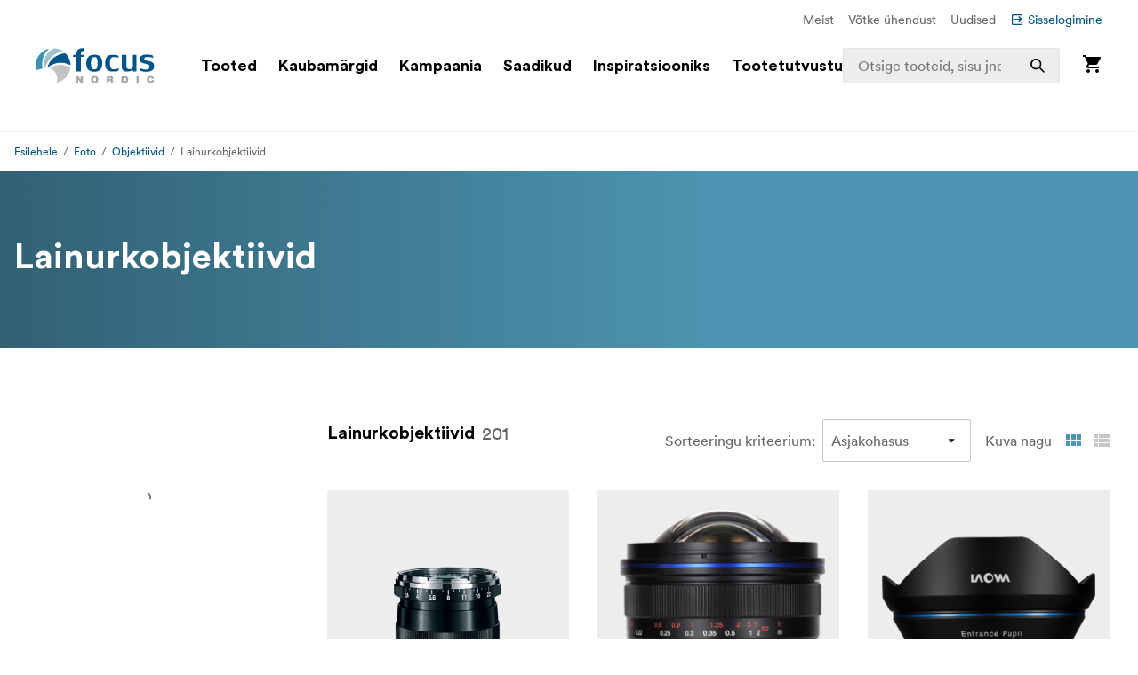

--- FILE ---
content_type: text/html; charset=utf-8
request_url: https://www.focusnordic.ee/tooted/foto/objektiivid/lainurkobjektiivid
body_size: 45225
content:
<!DOCTYPE html><html lang="et"><head><meta charSet="utf-8"/><title>Lainurkobjektiivid - Objektiivid - Foto - Focus Nordic - EE</title><meta name="viewport" content="width=device-width, initial-scale=1.0"/><link rel="canonical" href="https://www.focusnordic.ee/tooted/foto/objektiivid/lainurkobjektiivid"/><link rel="alternate" hrefLang="bg" href="https://www.focusnordic.bg/produkti/foto/obektivi/shiroko-g-lni-obektivi/"/><link rel="alternate" hrefLang="cs" href="https://www.focusnordic.cz/produkty/foto/objektivy/sirokouhle-objektivy/"/><link rel="alternate" hrefLang="da" href="https://www.focusnordic.dk/produkter/foto/objektiver/vidvinkel/"/><link rel="alternate" hrefLang="en" href="https://www.focusnordic.com/products/photo/lenses/wide-angle-lenses/"/><link rel="alternate" hrefLang="fi" href="https://www.focusnordic.fi/tuotteet/valokuvaus/objektiivit/laajakulmaobjektiivit/"/><link rel="alternate" hrefLang="is" href="https://www.focusnordic.is/products/photo/lenses/wide-angle-lenses/"/><link rel="alternate" hrefLang="lt" href="https://www.focusnordic.lt/produktai/foto/objektyvai/plataus-kampo-objektyvai/"/><link rel="alternate" hrefLang="lv" href="https://www.focusnordic.lv/produkti/foto/objektivi/platlenka-objektivi/"/><link rel="alternate" hrefLang="no" href="https://www.focusnordic.no/produkter/foto/objektiver/vidvinkelobjektiv/"/><link rel="alternate" hrefLang="pl" href="https://www.focusnordic.pl/produkty/fotografia/obiektywy/obiektywy-szerokokatne/"/><link rel="alternate" hrefLang="ro" href="https://www.focusnordic.ro/produse/fotografie/lentile/obiective-cu-unghi-larg/"/><link rel="alternate" hrefLang="sk" href="https://www.focusnordic.sk/produkty/foto/objektivy/sirokouhle-objektivy/"/><link rel="alternate" hrefLang="sv" href="https://www.focusnordic.se/produkter/foto/objektiv/vidvinkelobjektiv/"/><meta name="next-head-count" content="17"/><script>
                window.PageDataLayer = window.PageDataLayer || [];
                function gtag(){PageDataLayer.push(arguments);}
                gtag('consent', 'default', {
                  'ad_storage': 'denied',
                  'ad_user_data': 'denied',
                  'ad_personalization': 'denied',
                  'analytics_storage': 'denied',
                  'wait_for_update': 1000
                });
              </script><link rel="preload" href="/_next/static/media/22b6e1e106c02135-s.p.woff2" as="font" type="font/woff2" crossorigin="anonymous" data-next-font="size-adjust"/><link rel="preload" href="/_next/static/media/26e9d981851ce804-s.p.woff2" as="font" type="font/woff2" crossorigin="anonymous" data-next-font="size-adjust"/><link rel="preload" href="/_next/static/css/ff4abf94ad9aeba3.css" as="style"/><link rel="stylesheet" href="/_next/static/css/ff4abf94ad9aeba3.css" data-n-g=""/><noscript data-n-css=""></noscript><script defer="" nomodule="" src="/_next/static/chunks/polyfills-42372ed130431b0a.js"></script><script src="/_next/static/chunks/webpack-26e788549a6be4de.js" defer=""></script><script src="/_next/static/chunks/framework-64ad27b21261a9ce.js" defer=""></script><script src="/_next/static/chunks/main-80a8a1878fa20f3c.js" defer=""></script><script src="/_next/static/chunks/pages/_app-6f2baec4f31b3497.js" defer=""></script><script src="/_next/static/chunks/510-1645de8dcf14f7b5.js" defer=""></script><script src="/_next/static/chunks/731-a56476cd07c9d5e5.js" defer=""></script><script src="/_next/static/chunks/pages/%5B%5B...page%5D%5D-84ad4de726e1baf9.js" defer=""></script><script src="/_next/static/agr0juYkNzAcwVQLLI082/_buildManifest.js" defer=""></script><script src="/_next/static/agr0juYkNzAcwVQLLI082/_ssgManifest.js" defer=""></script><style data-styled="" data-styled-version="5.3.11">html,body,div,span,applet,object,iframe,h1,h2,h3,h4,h5,h6,p,blockquote,pre,a,abbr,acronym,address,big,cite,code,del,dfn,em,img,ins,kbd,q,s,samp,small,strike,strong,sub,sup,tt,var,b,u,i,center,dl,dt,dd,ol,ul,li,fieldset,form,label,legend,table,caption,tbody,tfoot,thead,tr,th,td,article,aside,canvas,details,embed,figure,figcaption,footer,header,hgroup,menu,nav,output,ruby,section,summary,time,mark,audio,video{margin:0;padding:0;border:0;font-size:100%;font:inherit;vertical-align:baseline;}/*!sc*/
article,aside,details,figcaption,figure,footer,header,hgroup,menu,nav,section{display:block;}/*!sc*/
body{line-height:1;}/*!sc*/
ol,ul,li{list-style:none;}/*!sc*/
blockquote,q{quotes:none;}/*!sc*/
blockquote:before,blockquote:after,q:before,q:after{content:'';content:none;}/*!sc*/
table{border-collapse:collapse;border-spacing:0;}/*!sc*/
input{-webkit-appearance:none;-moz-appearance:none;-webkit-appearance:none;-moz-appearance:none;appearance:none;}/*!sc*/
button{border:none;margin:0;padding:0;width:auto;overflow:visible;text-align:inherit;border-radius:0;cursor:pointer;background:transparent;text-rendering:geometricPrecision;color:inherit;font:inherit;line-height:normal;-webkit-font-smoothing:inherit;-moz-osx-font-smoothing:inherit;-webkit-appearance:none;}/*!sc*/
html{box-sizing:border-box;}/*!sc*/
*,*:before,*:after{box-sizing:inherit;}/*!sc*/
img{max-width:100%;}/*!sc*/
a{display:inline-block;-webkit-text-decoration:none;text-decoration:none;color:inherit;}/*!sc*/
.simple-modal-opened{overflow:hidden !important;}/*!sc*/
body{font-size:16px;font-family:'__circular_1138a5','__circular_Fallback_1138a5',helvetica,sans-serif;text-rendering:geometricPrecision;}/*!sc*/
data-styled.g1[id="sc-global-jXtbOp1"]{content:"sc-global-jXtbOp1,"}/*!sc*/
.dgcLwk{display:block;width:16px;height:16px;margin-right:4px;margin-bottom:0px;}/*!sc*/
.bzNsSw{display:block;width:128px;height:40px;}/*!sc*/
.ldXVyj{display:block;width:24px;height:24px;}/*!sc*/
.eYMnJT{display:block;width:160px;height:160px;}/*!sc*/
.bPMKFz{display:block;width:24px;height:24px;margin-right:24px;}/*!sc*/
.eamusV{display:block;width:80px;height:24px;}/*!sc*/
.igyoJe{display:block;width:20px;height:20px;margin-left:8px;}/*!sc*/
.faZWxV{display:block;width:20px;height:20px;margin-right:8px;}/*!sc*/
.jtbMPL{display:block;width:20px;height:20px;}/*!sc*/
.kXpkvv{display:block;width:16px;height:16px;}/*!sc*/
.eDlQLN{display:block;width:134px;height:40px;}/*!sc*/
data-styled.g2[id="sc-f5dde766-0"]{content:"dgcLwk,bzNsSw,ldXVyj,eYMnJT,bPMKFz,eamusV,igyoJe,faZWxV,jtbMPL,kXpkvv,eDlQLN,"}/*!sc*/
.ksJhAu{display:-webkit-inline-box;display:-webkit-inline-flex;display:-ms-inline-flexbox;display:inline-flex;-webkit-align-items:center;-webkit-box-align:center;-ms-flex-align:center;align-items:center;border-radius:2px;-webkit-text-decoration:none;text-decoration:none;font-weight:700;width:100%;-webkit-transition:background-color 0.25s;transition:background-color 0.25s;text-align:center;-webkit-box-pack:center;-webkit-justify-content:center;-ms-flex-pack:center;justify-content:center;background-color:#005488;color:#FFFFFF;padding:12px 24px;line-height:24px;}/*!sc*/
.ksJhAu:disabled{opacity:30%;cursor:not-allowed;}/*!sc*/
.ksJhAu:hover{-webkit-text-decoration:none;text-decoration:none;}/*!sc*/
.ksJhAu:hover:not([disabled]){background-color:#002B45;}/*!sc*/
.ksJhAu:focus-visible:not([disabled]){background-color:#002B45;}/*!sc*/
.ksJhAu:active:not([disabled]){background-color:#005488;}/*!sc*/
.ksJhAu .sc-f5dde766-0 polygon,.ksJhAu .sc-f5dde766-0 path{fill:#FFFFFF;}/*!sc*/
.bIZZhV{display:-webkit-inline-box;display:-webkit-inline-flex;display:-ms-inline-flexbox;display:inline-flex;-webkit-align-items:center;-webkit-box-align:center;-ms-flex-align:center;align-items:center;border-radius:2px;-webkit-text-decoration:none;text-decoration:none;font-weight:700;width:auto;-webkit-transition:background-color 0.25s;transition:background-color 0.25s;text-align:center;-webkit-box-pack:center;-webkit-justify-content:center;-ms-flex-pack:center;justify-content:center;background-color:transparent;color:#005488;padding:12px 24px;line-height:24px;font-weight:400;padding:0px;padding:0px;}/*!sc*/
.bIZZhV:disabled{opacity:30%;cursor:not-allowed;}/*!sc*/
.bIZZhV:hover{-webkit-text-decoration:none;text-decoration:none;}/*!sc*/
.bIZZhV:hover:not([disabled]){background-color:transparent;}/*!sc*/
.bIZZhV:focus-visible:not([disabled]){background-color:transparent;}/*!sc*/
.bIZZhV .sc-f5dde766-0 polygon,.bIZZhV .sc-f5dde766-0 path{fill:#005488;}/*!sc*/
.hFveiD{display:-webkit-inline-box;display:-webkit-inline-flex;display:-ms-inline-flexbox;display:inline-flex;-webkit-align-items:center;-webkit-box-align:center;-ms-flex-align:center;align-items:center;border-radius:2px;-webkit-text-decoration:none;text-decoration:none;font-weight:700;box-shadow:inset 0 0 0 1px #C6C6C6;width:100%;-webkit-transition:background-color 0.25s;transition:background-color 0.25s;text-align:center;-webkit-box-pack:center;-webkit-justify-content:center;-ms-flex-pack:center;justify-content:center;background-color:#FFFFFF;color:#646768;font-weight:400;padding:12px 24px;line-height:24px;}/*!sc*/
.hFveiD:disabled{opacity:30%;cursor:not-allowed;}/*!sc*/
.hFveiD:hover{-webkit-text-decoration:none;text-decoration:none;}/*!sc*/
.hFveiD:hover:not([disabled]){background-color:#EDEDED;}/*!sc*/
.hFveiD:focus-visible:not([disabled]){background-color:#EDEDED;}/*!sc*/
.hFveiD:active:not([disabled]){background-color:#FFFFFF;}/*!sc*/
@media screen and (min-width:640px){.hFveiD{margin-right:8px;}}/*!sc*/
@media screen and (min-width:640px){.hFveiD{margin-right:8px;}}/*!sc*/
.hFveiD .sc-f5dde766-0 polygon,.hFveiD .sc-f5dde766-0 path{fill:#646768;}/*!sc*/
.eSSUdx{display:-webkit-inline-box;display:-webkit-inline-flex;display:-ms-inline-flexbox;display:inline-flex;-webkit-align-items:center;-webkit-box-align:center;-ms-flex-align:center;align-items:center;border-radius:2px;-webkit-text-decoration:none;text-decoration:none;font-weight:700;width:auto;-webkit-transition:background-color 0.25s;transition:background-color 0.25s;text-align:center;-webkit-box-pack:center;-webkit-justify-content:center;-ms-flex-pack:center;justify-content:center;background-color:#03704C;color:#FFFFFF;font-size:14px;padding:4px 10px;line-height:24px;white-space:nowrap;z-index:1;}/*!sc*/
.eSSUdx:disabled{opacity:30%;cursor:not-allowed;}/*!sc*/
.eSSUdx:hover{-webkit-text-decoration:none;text-decoration:none;}/*!sc*/
.eSSUdx:hover:not([disabled]){background-color:#15824F;}/*!sc*/
.eSSUdx:focus-visible:not([disabled]){background-color:#15824F;}/*!sc*/
.eSSUdx:active:not([disabled]){background-color:#03704C;}/*!sc*/
.eSSUdx .sc-f5dde766-0 polygon,.eSSUdx .sc-f5dde766-0 path{fill:#FFFFFF;}/*!sc*/
.dtNjEp{display:-webkit-inline-box;display:-webkit-inline-flex;display:-ms-inline-flexbox;display:inline-flex;-webkit-align-items:center;-webkit-box-align:center;-ms-flex-align:center;align-items:center;border-radius:2px;-webkit-text-decoration:none;text-decoration:none;font-weight:700;width:auto;-webkit-transition:background-color 0.25s;transition:background-color 0.25s;text-align:center;-webkit-box-pack:center;-webkit-justify-content:center;-ms-flex-pack:center;justify-content:center;background-color:#005488;color:#FFFFFF;padding:12px 24px;line-height:24px;}/*!sc*/
.dtNjEp:disabled{opacity:30%;cursor:not-allowed;}/*!sc*/
.dtNjEp:hover{-webkit-text-decoration:none;text-decoration:none;}/*!sc*/
.dtNjEp:hover:not([disabled]){background-color:#002B45;}/*!sc*/
.dtNjEp:focus-visible:not([disabled]){background-color:#002B45;}/*!sc*/
.dtNjEp:active:not([disabled]){background-color:#005488;}/*!sc*/
.dtNjEp .sc-f5dde766-0 polygon,.dtNjEp .sc-f5dde766-0 path{fill:#FFFFFF;}/*!sc*/
.dEBldY{display:-webkit-inline-box;display:-webkit-inline-flex;display:-ms-inline-flexbox;display:inline-flex;-webkit-align-items:center;-webkit-box-align:center;-ms-flex-align:center;align-items:center;border-radius:2px;-webkit-text-decoration:none;text-decoration:none;font-weight:700;width:auto;-webkit-transition:background-color 0.25s;transition:background-color 0.25s;text-align:center;-webkit-box-pack:center;-webkit-justify-content:center;-ms-flex-pack:center;justify-content:center;background-color:#FFFFFF;color:#005488;padding:12px 24px;line-height:24px;white-space:nowrap;}/*!sc*/
.dEBldY:disabled{opacity:30%;cursor:not-allowed;}/*!sc*/
.dEBldY:hover{-webkit-text-decoration:none;text-decoration:none;}/*!sc*/
.dEBldY .sc-f5dde766-0 polygon,.dEBldY .sc-f5dde766-0 path{fill:#3D778F;}/*!sc*/
data-styled.g3[id="sc-4a20dff4-0"]{content:"ksJhAu,bIZZhV,hFveiD,eSSUdx,dtNjEp,dEBldY,"}/*!sc*/
.bXUgxD{display:-webkit-box;display:-webkit-flex;display:-ms-flexbox;display:flex;position:fixed;top:150px;left:0;width:100%;height:calc(100vh - 150px);-webkit-transition:opacity 0.3s;transition:opacity 0.3s;background:rgba(0,0,0,0.3);opacity:0;pointer-events:none;z-index:1000;}/*!sc*/
.gA-Dzjf{display:-webkit-box;display:-webkit-flex;display:-ms-flexbox;display:flex;position:fixed;top:0px;left:0;width:100%;height:calc(100vh - 0px);-webkit-transition:opacity 0.3s;transition:opacity 0.3s;background:rgba(0,0,0,0.3);opacity:0;pointer-events:none;z-index:1000;}/*!sc*/
@media screen and (min-width:0em) and (max-width:77.4375em){.hXGqmg{display:-webkit-box;display:-webkit-flex;display:-ms-flexbox;display:flex;position:fixed;top:0px;left:0;width:100%;height:calc(100vh - 0px);-webkit-transition:opacity 0.3s;transition:opacity 0.3s;background:rgba(0,0,0,0.3);opacity:0;pointer-events:none;z-index:5;}}/*!sc*/
data-styled.g9[id="sc-dbf67ee9-0"]{content:"bXUgxD,gA-Dzjf,hXGqmg,"}/*!sc*/
.kBaBko{display:-webkit-box;display:-webkit-flex;display:-ms-flexbox;display:flex;-webkit-box-pack:justify;-webkit-justify-content:space-between;-ms-flex-pack:justify;justify-content:space-between;-webkit-flex-direction:column;-ms-flex-direction:column;flex-direction:column;width:auto;background:white;height:100%;overflow:auto;-webkit-transition:-webkit-transform 0.3s;-webkit-transition:transform 0.3s;transition:transform 0.3s;-webkit-transform:translateX(-100%);-ms-transform:translateX(-100%);transform:translateX(-100%);box-shadow:0 0 10px rgba(0,0,0,0.1);}/*!sc*/
.kBaBko:focus{outline:none;}/*!sc*/
.gUjenb{display:-webkit-box;display:-webkit-flex;display:-ms-flexbox;display:flex;-webkit-box-pack:justify;-webkit-justify-content:space-between;-ms-flex-pack:justify;justify-content:space-between;-webkit-flex-direction:column;-ms-flex-direction:column;flex-direction:column;width:90%;background:white;height:100%;overflow:auto;-webkit-transition:-webkit-transform 0.3s;-webkit-transition:transform 0.3s;transition:transform 0.3s;-webkit-transform:translateX(-100%);-ms-transform:translateX(-100%);transform:translateX(-100%);box-shadow:0 0 10px rgba(0,0,0,0.1);}/*!sc*/
.gUjenb:focus{outline:none;}/*!sc*/
@media screen and (min-width:0em) and (max-width:77.4375em){.cCGdDA{display:-webkit-box;display:-webkit-flex;display:-ms-flexbox;display:flex;-webkit-box-pack:justify;-webkit-justify-content:space-between;-ms-flex-pack:justify;justify-content:space-between;-webkit-flex-direction:column;-ms-flex-direction:column;flex-direction:column;width:90%;background:white;height:100%;overflow:auto;-webkit-transition:-webkit-transform 0.3s;-webkit-transition:transform 0.3s;transition:transform 0.3s;-webkit-transform:translateX(-100%);-ms-transform:translateX(-100%);transform:translateX(-100%);box-shadow:0 0 10px rgba(0,0,0,0.1);}.cCGdDA:focus{outline:none;}}/*!sc*/
data-styled.g10[id="sc-dbf67ee9-1"]{content:"kBaBko,gUjenb,cCGdDA,"}/*!sc*/
.bnhzrJ{background:none;border:none;padding:4px;cursor:pointer;display:-webkit-inline-box;display:-webkit-inline-flex;display:-ms-inline-flexbox;display:inline-flex;-webkit-align-items:center;-webkit-box-align:center;-ms-flex-align:center;align-items:center;-webkit-box-pack:center;-webkit-justify-content:center;-ms-flex-pack:center;justify-content:center;border-radius:4px;}/*!sc*/
data-styled.g11[id="sc-dbf67ee9-2"]{content:"bnhzrJ,"}/*!sc*/
.hMHKHz{display:none;padding:20px 16px;border-bottom:1px solid #E5E5E5;-webkit-box-pack:justify;-webkit-justify-content:space-between;-ms-flex-pack:justify;justify-content:space-between;-webkit-align-items:center;-webkit-box-align:center;-ms-flex-align:center;align-items:center;display:-webkit-box;display:-webkit-flex;display:-ms-flexbox;display:flex;}/*!sc*/
.hMHKHz .sc-dbf67ee9-2{margin-left:auto;}/*!sc*/
.ctYpzI{display:none;padding:20px 16px;border-bottom:1px solid #E5E5E5;-webkit-box-pack:justify;-webkit-justify-content:space-between;-ms-flex-pack:justify;justify-content:space-between;-webkit-align-items:center;-webkit-box-align:center;-ms-flex-align:center;align-items:center;}/*!sc*/
.ctYpzI .sc-dbf67ee9-2{margin-left:auto;}/*!sc*/
@media screen and (min-width:0em) and (max-width:77.4375em){.ctYpzI{display:-webkit-box;display:-webkit-flex;display:-ms-flexbox;display:flex;}}/*!sc*/
data-styled.g12[id="sc-dbf67ee9-3"]{content:"hMHKHz,ctYpzI,"}/*!sc*/
.jTIHLi{display:none;-webkit-flex:1;-ms-flex:1;flex:1;outline:none;background:transparent;border:none;cursor:default;display:block;}/*!sc*/
.iOPZDd{display:none;-webkit-flex:1;-ms-flex:1;flex:1;outline:none;background:transparent;border:none;cursor:default;}/*!sc*/
@media screen and (min-width:0em) and (max-width:77.4375em){.iOPZDd{display:block;}}/*!sc*/
data-styled.g13[id="sc-dbf67ee9-4"]{content:"jTIHLi,iOPZDd,"}/*!sc*/
.fKKxpX{color:#646768;line-height:24px;margin-bottom:16px;}/*!sc*/
@media screen and (min-width:769px){.fKKxpX{font-size:16px;}}/*!sc*/
.eHgEkw{color:#000000;font-size:18px;font-weight:700;line-height:24px;margin-bottom:0px;}/*!sc*/
.kKklky{color:#646768;font-size:18px;font-weight:400;line-height:24px;margin-bottom:0px;}/*!sc*/
.dUJYEy{color:#FFFFFF;font-size:24px;font-weight:700;line-height:32px;margin-bottom:4px;}/*!sc*/
@media screen and (min-width:769px){.dUJYEy{font-size:32px;line-height:40px;}}/*!sc*/
@media screen and (min-width:968px){.dUJYEy{font-size:40px;line-height:48px;}}/*!sc*/
.hkMfhX{font-size:16px;font-weight:700;line-height:20px;margin-bottom:0px;margin-right:8px;}/*!sc*/
@media screen and (min-width:968px){.hkMfhX{font-size:20px;line-height:32px;}}/*!sc*/
.dcTpnz{color:#646768;font-size:16px;font-weight:400;line-height:20px;margin-bottom:0px;margin-left:8px;white-space:nowrap;}/*!sc*/
@media screen and (min-width:769px){.dcTpnz{font-size:18px;}}/*!sc*/
@media screen and (min-width:968px){.dcTpnz{font-size:24px;line-height:32px;}}/*!sc*/
.fgYuNR{font-size:16px;font-weight:700;line-height:20px;margin-bottom:0px;margin-right:8px;white-space:nowrap;}/*!sc*/
@media screen and (min-width:968px){.fgYuNR{font-size:20px;line-height:32px;}}/*!sc*/
.bhVYXL{color:#646768;font-size:16px;font-weight:400;line-height:20px;margin-bottom:0px;margin-right:16px;white-space:nowrap;}/*!sc*/
@media screen and (min-width:968px){.bhVYXL{font-size:20px;line-height:32px;}}/*!sc*/
.kunbPR{color:#646768;font-weight:400;line-height:24px;margin-bottom:0px;margin-right:8px;white-space:nowrap;display:none;}/*!sc*/
@media screen and (min-width:769px){.kunbPR{font-size:16px;}}/*!sc*/
@media screen and (min-width:640px){.kunbPR{display:block;}}/*!sc*/
.iDWmIc{color:#646768;font-size:10px;font-weight:700;line-height:18px;margin-bottom:0px;text-transform:uppercase;display:block;}/*!sc*/
@media screen and (min-width:640px){.iDWmIc{font-size:12px;line-height:24px;}}/*!sc*/
.BJpTo{color:#000000;font-size:16px;font-weight:700;line-height:20px;margin-bottom:8px;word-break:break-word;display:block;}/*!sc*/
@media screen and (min-width:640px){.BJpTo{font-size:18px;line-height:24px;}}/*!sc*/
.kmxMhO{color:#646768;font-size:12px;font-weight:700;line-height:20px;margin-bottom:0px;white-space:nowrap;display:block;}/*!sc*/
@media screen and (min-width:640px){.kmxMhO{font-size:14px;line-height:24px;}}/*!sc*/
.fLnmVq{color:#646768;font-size:12px;line-height:20px;margin-bottom:0px;white-space:nowrap;display:block;}/*!sc*/
@media screen and (min-width:640px){.fLnmVq{font-size:14px;line-height:24px;}}/*!sc*/
.hvcTeg{color:#646768;font-size:12px;line-height:20px;margin-bottom:0px;display:block;}/*!sc*/
@media screen and (min-width:640px){.hvcTeg{font-size:14px;line-height:24px;}}/*!sc*/
.iTnoqX{font-size:18px;line-height:18px;color:#646768;margin-bottom:0px;margin-right:4px;-webkit-text-decoration:none;text-decoration:none;display:block;}/*!sc*/
.YqvyV{font-size:14px;line-height:14px;color:#646768;margin-bottom:0px;-webkit-text-decoration:none;text-decoration:none;display:block;}/*!sc*/
.jeLTGm{font-size:18px;line-height:18px;color:#000000;margin-bottom:0px;margin-right:4px;-webkit-text-decoration:none;text-decoration:none;display:block;}/*!sc*/
.ftzXSs{font-size:14px;line-height:14px;color:#000000;margin-bottom:0px;-webkit-text-decoration:none;text-decoration:none;display:block;}/*!sc*/
.hqccnI{color:#FFFFFF;line-height:24px;margin-bottom:0px;white-space:pre-wrap;}/*!sc*/
@media screen and (min-width:769px){.hqccnI{font-size:16px;}}/*!sc*/
.bAvfuv{color:#C6C6C6;line-height:24px;margin-bottom:16px;}/*!sc*/
@media screen and (min-width:769px){.bAvfuv{font-size:16px;}}/*!sc*/
.inrARo{color:#FFFFFF;font-size:16px;font-weight:700;line-height:20px;margin-bottom:28px;}/*!sc*/
@media screen and (min-width:968px){.inrARo{font-size:20px;line-height:32px;}}/*!sc*/
.jOXZhA{color:#FFFFFF;font-size:18px;font-weight:700;line-height:24px;margin-bottom:8px;}/*!sc*/
@media screen and (min-width:968px){.jOXZhA{font-size:24px;line-height:32px;}}/*!sc*/
.jDRVVB{color:#FFFFFF;line-height:24px;margin-bottom:0px;}/*!sc*/
@media screen and (min-width:769px){.jDRVVB{font-size:16px;}}/*!sc*/
data-styled.g14[id="sc-2bcb8701-0"]{content:"fKKxpX,eHgEkw,kKklky,dUJYEy,hkMfhX,dcTpnz,fgYuNR,bhVYXL,kunbPR,iDWmIc,BJpTo,kmxMhO,fLnmVq,hvcTeg,iTnoqX,YqvyV,jeLTGm,ftzXSs,hqccnI,bAvfuv,inrARo,jOXZhA,jDRVVB,"}/*!sc*/
.VmXrN{color:#646768;font-size:14px;line-height:24px;margin-bottom:0px;margin-right:16px;}/*!sc*/
.hKnUeB{color:#C6C6C6;line-height:24px;margin-bottom:8px;}/*!sc*/
@media screen and (min-width:769px){.hKnUeB{font-size:16px;}}/*!sc*/
data-styled.g15[id="sc-2bcb8701-1"]{content:"VmXrN,hKnUeB,"}/*!sc*/
.kwzKCP{color:#005488;font-size:14px;line-height:24px;margin-bottom:0px;display:-webkit-box;display:-webkit-flex;display:-ms-flexbox;display:flex;-webkit-align-items:center;-webkit-box-align:center;-ms-flex-align:center;align-items:center;}/*!sc*/
.hkAhkq{color:#C6C6C6;line-height:24px;margin-bottom:8px;}/*!sc*/
@media screen and (min-width:769px){.hkAhkq{font-size:16px;}}/*!sc*/
data-styled.g16[id="sc-2bcb8701-2"]{content:"kwzKCP,hkAhkq,"}/*!sc*/
.bALQUy{color:#000000;font-size:16px;line-height:24px;margin-bottom:0px;}/*!sc*/
@media screen and (min-width:1240px){.bALQUy{font-size:18px;}}/*!sc*/
data-styled.g17[id="sc-2bcb8701-3"]{content:"bALQUy,"}/*!sc*/
.dCqFAt{color:#646768;font-weight:400;line-height:24px;margin-bottom:0px;margin-right:8px;white-space:nowrap;display:none;}/*!sc*/
@media screen and (min-width:769px){.dCqFAt{font-size:16px;}}/*!sc*/
@media screen and (min-width:640px){.dCqFAt{display:block;}}/*!sc*/
.cycYeX{color:#FFFFFF;line-height:24px;margin-bottom:8px;white-space:nowrap;}/*!sc*/
@media screen and (min-width:769px){.cycYeX{font-size:16px;}}/*!sc*/
data-styled.g18[id="sc-2bcb8701-4"]{content:"dCqFAt,cycYeX,"}/*!sc*/
.ffNrZp{display:-webkit-box;display:-webkit-flex;display:-ms-flexbox;display:flex;-webkit-flex:1;-ms-flex:1;flex:1;width:100%;}/*!sc*/
.jZaLXO{display:-webkit-box;display:-webkit-flex;display:-ms-flexbox;display:flex;-webkit-box-pack:center;-webkit-justify-content:center;-ms-flex-pack:center;justify-content:center;width:100%;background-color:#FFFFFF;position:relative;}/*!sc*/
.iErkon{display:-webkit-box;display:-webkit-flex;display:-ms-flexbox;display:flex;-webkit-flex-direction:column;-ms-flex-direction:column;flex-direction:column;display:none;width:100%;position:relative;}/*!sc*/
@media screen and (min-width:968px){.iErkon{display:-webkit-box;display:-webkit-flex;display:-ms-flexbox;display:flex;}}/*!sc*/
.dacYBC{display:-webkit-box;display:-webkit-flex;display:-ms-flexbox;display:flex;-webkit-flex-direction:column;-ms-flex-direction:column;flex-direction:column;-webkit-align-items:center;-webkit-box-align:center;-ms-flex-align:center;align-items:center;width:100%;}/*!sc*/
.euLDtE{display:-webkit-box;display:-webkit-flex;display:-ms-flexbox;display:flex;padding-top:10px;padding-bottom:10px;padding-left:40px;padding-right:40px;-webkit-box-pack:end;-webkit-justify-content:flex-end;-ms-flex-pack:end;justify-content:flex-end;max-width:1440px;width:100%;}/*!sc*/
.gYkUGp{display:-webkit-box;display:-webkit-flex;display:-ms-flexbox;display:flex;}/*!sc*/
.jpVa-Di{display:-webkit-box;display:-webkit-flex;display:-ms-flexbox;display:flex;width:100%;height:60px;}/*!sc*/
.cALXUg{display:-webkit-box;display:-webkit-flex;display:-ms-flexbox;display:flex;-webkit-flex-direction:column;-ms-flex-direction:column;flex-direction:column;-webkit-align-items:center;-webkit-box-align:center;-ms-flex-align:center;align-items:center;width:100%;height:60px;background-color:#FFFFFF;top:0;z-index:4;z-index:4;}/*!sc*/
.fTCiuW{display:-webkit-box;display:-webkit-flex;display:-ms-flexbox;display:flex;-webkit-box-pack:center;-webkit-justify-content:center;-ms-flex-pack:center;justify-content:center;width:100%;background-color:#FFFFFF;position:static;}/*!sc*/
.gNHoSm{display:-webkit-box;display:-webkit-flex;display:-ms-flexbox;display:flex;-webkit-box-pack:center;-webkit-justify-content:center;-ms-flex-pack:center;justify-content:center;width:100%;}/*!sc*/
.jPgxlc{display:-webkit-box;display:-webkit-flex;display:-ms-flexbox;display:flex;padding-left:16px;padding-right:16px;-webkit-align-items:center;-webkit-box-align:center;-ms-flex-align:center;align-items:center;-webkit-box-pack:justify;-webkit-justify-content:space-between;-ms-flex-pack:justify;justify-content:space-between;width:100%;max-width:1440px;top:0;}/*!sc*/
.gOhfiG{display:-webkit-box;display:-webkit-flex;display:-ms-flexbox;display:flex;margin-right:24px;-webkit-align-items:center;-webkit-box-align:center;-ms-flex-align:center;align-items:center;-webkit-flex:1;-ms-flex:1;flex:1;position:relative;}/*!sc*/
@media screen and (min-width:968px){.gOhfiG{margin-left:32px;}}/*!sc*/
@media screen and (min-width:1240px){.gOhfiG{margin-left:40px;}}/*!sc*/
@media screen and (min-width:1440px){.gOhfiG{margin-left:60px;}}/*!sc*/
.bHBAiz{display:-webkit-box;display:-webkit-flex;display:-ms-flexbox;display:flex;-webkit-box-pack:start;-webkit-justify-content:flex-start;-ms-flex-pack:start;justify-content:flex-start;min-width:75%;}/*!sc*/
.hiCdax{display:-webkit-box;display:-webkit-flex;display:-ms-flexbox;display:flex;-webkit-align-items:center;-webkit-box-align:center;-ms-flex-align:center;align-items:center;-webkit-flex:1;-ms-flex:1;flex:1;height:100%;width:25%;right:0;position:absolute;-webkit-transition:width .25s;transition:width .25s;}/*!sc*/
.cLxPle{display:-webkit-box;display:-webkit-flex;display:-ms-flexbox;display:flex;width:100%;position:relative;}/*!sc*/
.dGOnam{display:-webkit-box;display:-webkit-flex;display:-ms-flexbox;display:flex;width:100%;}/*!sc*/
.bgTvqN{display:-webkit-box;display:-webkit-flex;display:-ms-flexbox;display:flex;-webkit-align-items:center;-webkit-box-align:center;-ms-flex-align:center;align-items:center;height:100%;position:absolute;right:0;}/*!sc*/
.ftROoV{display:-webkit-box;display:-webkit-flex;display:-ms-flexbox;display:flex;width:100%;position:absolute;top:100%;left:0;}/*!sc*/
.juTFBD{display:-webkit-box;display:-webkit-flex;display:-ms-flexbox;display:flex;-webkit-align-items:center;-webkit-box-align:center;-ms-flex-align:center;align-items:center;-webkit-flex:1;-ms-flex:1;flex:1;width:100%;max-width:20%;height:100%;position:static;visibility:hidden;}/*!sc*/
.jUMBGL{display:-webkit-box;display:-webkit-flex;display:-ms-flexbox;display:flex;-webkit-flex-direction:column;-ms-flex-direction:column;flex-direction:column;-webkit-align-items:flex-end;-webkit-box-align:flex-end;-ms-flex-align:flex-end;align-items:flex-end;}/*!sc*/
.clnelC{display:-webkit-box;display:-webkit-flex;display:-ms-flexbox;display:flex;-webkit-box-pack:center;-webkit-justify-content:center;-ms-flex-pack:center;justify-content:center;width:100%;max-height:calc(100vh - 160px);overflow:auto;}/*!sc*/
.egdNFV{display:-webkit-box;display:-webkit-flex;display:-ms-flexbox;display:flex;margin-left:16px;margin-right:16px;padding-bottom:24px;padding-top:24px;width:100%;height:100%;max-width:1440px;}/*!sc*/
@media screen and (min-width:640px){.egdNFV{margin-left:24px;margin-right:24px;}}/*!sc*/
@media screen and (min-width:769px){.egdNFV{padding-top:40px;padding-bottom:40px;}}/*!sc*/
.kPQyqG{display:-webkit-box;display:-webkit-flex;display:-ms-flexbox;display:flex;-webkit-flex-direction:column;-ms-flex-direction:column;flex-direction:column;-webkit-flex:1;-ms-flex:1;flex:1;}/*!sc*/
.WVbLR{display:-webkit-box;display:-webkit-flex;display:-ms-flexbox;display:flex;-webkit-align-items:center;-webkit-box-align:center;-ms-flex-align:center;align-items:center;-webkit-box-pack:center;-webkit-justify-content:center;-ms-flex-pack:center;justify-content:center;-webkit-flex:1;-ms-flex:1;flex:1;min-height:320px;width:100%;}/*!sc*/
@media screen and (min-width:968px){.WVbLR{width:auto;}}/*!sc*/
.bLUvjN{display:-webkit-box;display:-webkit-flex;display:-ms-flexbox;display:flex;-webkit-flex-direction:column;-ms-flex-direction:column;flex-direction:column;-webkit-align-items:center;-webkit-box-align:center;-ms-flex-align:center;align-items:center;}/*!sc*/
.hthDin{display:-webkit-box;display:-webkit-flex;display:-ms-flexbox;display:flex;-webkit-flex-direction:column;-ms-flex-direction:column;flex-direction:column;-webkit-align-items:flex-end;-webkit-box-align:flex-end;-ms-flex-align:flex-end;align-items:flex-end;width:100%;position:absolute;left:0;top:100%;}/*!sc*/
.lfBXmH{display:-webkit-box;display:-webkit-flex;display:-ms-flexbox;display:flex;-webkit-flex-direction:column;-ms-flex-direction:column;flex-direction:column;-webkit-flex:1;-ms-flex:1;flex:1;width:100%;overflow:auto;}/*!sc*/
.eSEvuB{display:-webkit-box;display:-webkit-flex;display:-ms-flexbox;display:flex;padding-bottom:80px;display:-webkit-box;display:-webkit-flex;display:-ms-flexbox;display:flex;height:100%;}/*!sc*/
.ihOzpz{display:-webkit-box;display:-webkit-flex;display:-ms-flexbox;display:flex;-webkit-box-pack:center;-webkit-justify-content:center;-ms-flex-pack:center;justify-content:center;width:100%;border-bottom:1px solid #EDEDED;}/*!sc*/
.kircks{display:-webkit-box;display:-webkit-flex;display:-ms-flexbox;display:flex;padding-left:16px;padding-right:16px;margin-top:10px;margin-bottom:10px;-webkit-box-pack:end;-webkit-justify-content:flex-end;-ms-flex-pack:end;justify-content:flex-end;width:100%;max-width:1440px;height:24px;}/*!sc*/
.iwueTL{display:-webkit-box;display:-webkit-flex;display:-ms-flexbox;display:flex;-webkit-flex-direction:column;-ms-flex-direction:column;flex-direction:column;display:-webkit-box;display:-webkit-flex;display:-ms-flexbox;display:flex;width:100%;}/*!sc*/
@media screen and (min-width:968px){.iwueTL{display:none;}}/*!sc*/
.hsPwwo{display:-webkit-box;display:-webkit-flex;display:-ms-flexbox;display:flex;width:100%;height:48px;}/*!sc*/
.beSiFy{display:-webkit-box;display:-webkit-flex;display:-ms-flexbox;display:flex;padding-bottom:10px;padding-left:16px;padding-right:16px;padding-top:10px;-webkit-align-items:center;-webkit-box-align:center;-ms-flex-align:center;align-items:center;-webkit-box-pack:justify;-webkit-justify-content:space-between;-ms-flex-pack:justify;justify-content:space-between;width:100%;height:48px;max-width:1440px;background-color:#FFFFFF;border-bottom:1px solid #EDEDED;border-color:#E5E5E5;position:fixed;z-index:4;z-index:4;}/*!sc*/
@media screen and (min-width:968px){.beSiFy{padding-left:40px;padding-right:40px;}}/*!sc*/
.iHchvh{display:-webkit-box;display:-webkit-flex;display:-ms-flexbox;display:flex;-webkit-box-pack:justify;-webkit-justify-content:space-between;-ms-flex-pack:justify;justify-content:space-between;-webkit-flex:1;-ms-flex:1;flex:1;-webkit-flex-wrap:wrap;-ms-flex-wrap:wrap;flex-wrap:wrap;}/*!sc*/
.iLkfKs{display:-webkit-box;display:-webkit-flex;display:-ms-flexbox;display:flex;margin-right:16px;}/*!sc*/
.biRGrL{display:-webkit-box;display:-webkit-flex;display:-ms-flexbox;display:flex;-webkit-box-pack:center;-webkit-justify-content:center;-ms-flex-pack:center;justify-content:center;width:100%;max-height:calc(100vh - 160px);overflow:visible;}/*!sc*/
.jaeZgV{display:-webkit-box;display:-webkit-flex;display:-ms-flexbox;display:flex;margin-right:20px;}/*!sc*/
.uvQkN{display:-webkit-box;display:-webkit-flex;display:-ms-flexbox;display:flex;padding-bottom:80px;display:block;}/*!sc*/
.gwOqUk{display:-webkit-box;display:-webkit-flex;display:-ms-flexbox;display:flex;padding-top:20px;padding-bottom:20px;padding-left:16px;padding-right:16px;-webkit-box-pack:justify;-webkit-justify-content:space-between;-ms-flex-pack:justify;justify-content:space-between;width:100%;border-bottom:1px solid #EDEDED;}/*!sc*/
.bRlwIF{display:-webkit-box;display:-webkit-flex;display:-ms-flexbox;display:flex;-webkit-flex-direction:column;-ms-flex-direction:column;flex-direction:column;-webkit-align-items:center;-webkit-box-align:center;-ms-flex-align:center;align-items:center;-webkit-flex:1;-ms-flex:1;flex:1;width:100%;min-height:80vh;overflow:hidden;}/*!sc*/
.JQeCK{display:-webkit-box;display:-webkit-flex;display:-ms-flexbox;display:flex;padding-bottom:12px;padding-left:16px;padding-right:16px;padding-top:12px;width:100%;max-width:1440px;}/*!sc*/
.hBrjeN{display:-webkit-box;display:-webkit-flex;display:-ms-flexbox;display:flex;-webkit-flex-direction:column;-ms-flex-direction:column;flex-direction:column;}/*!sc*/
.kZSnst{display:-webkit-box;display:-webkit-flex;display:-ms-flexbox;display:flex;margin-bottom:8px;margin-top:0px;-webkit-box-pack:center;-webkit-justify-content:center;-ms-flex-pack:center;justify-content:center;width:100%;}/*!sc*/
@media screen and (min-width:769px){.kZSnst{margin-bottom:64px;}}/*!sc*/
@media screen and (min-width:1240px){.kZSnst{margin-top:64px;}}/*!sc*/
.ioHwAB{display:-webkit-box;display:-webkit-flex;display:-ms-flexbox;display:flex;-webkit-flex-direction:column;-ms-flex-direction:column;flex-direction:column;width:100%;max-width:1440px;}/*!sc*/
.hTwJem{display:-webkit-box;display:-webkit-flex;display:-ms-flexbox;display:flex;-webkit-align-items:flexStart;-webkit-box-align:flexStart;-ms-flex-align:flexStart;align-items:flexStart;width:100%;}/*!sc*/
.hlwwuc{display:-webkit-box;display:-webkit-flex;display:-ms-flexbox;display:flex;-webkit-flex-direction:column;-ms-flex-direction:column;flex-direction:column;}/*!sc*/
@media screen and (min-width:1240px){.hlwwuc{width:25%;}}/*!sc*/
.fhBxdz{display:-webkit-box;display:-webkit-flex;display:-ms-flexbox;display:flex;padding-bottom:80px;padding-top:4px;display:block;}/*!sc*/
.ftEfvS{display:-webkit-box;display:-webkit-flex;display:-ms-flexbox;display:flex;-webkit-align-items:center;-webkit-box-align:center;-ms-flex-align:center;align-items:center;-webkit-box-pack:center;-webkit-justify-content:center;-ms-flex-pack:center;justify-content:center;min-height:200px;}/*!sc*/
.rtHhw{display:-webkit-box;display:-webkit-flex;display:-ms-flexbox;display:flex;padding-left:16px;padding-right:16px;padding-top:24px;padding-bottom:24px;display:-webkit-box;display:-webkit-flex;display:-ms-flexbox;display:flex;width:100%;background-color:#FFFFFF;}/*!sc*/
@media screen and (min-width:1240px){.rtHhw{display:none;}}/*!sc*/
.eyWEiI{display:-webkit-box;display:-webkit-flex;display:-ms-flexbox;display:flex;-webkit-flex-direction:column;-ms-flex-direction:column;flex-direction:column;width:100%;}/*!sc*/
@media screen and (min-width:1240px){.eyWEiI{padding-left:8px;}}/*!sc*/
@media screen and (min-width:1240px){.eyWEiI{width:75%;}}/*!sc*/
.ncLpt{display:-webkit-box;display:-webkit-flex;display:-ms-flexbox;display:flex;padding:16px;-webkit-align-items:center;-webkit-box-align:center;-ms-flex-align:center;align-items:center;display:-webkit-box;display:-webkit-flex;display:-ms-flexbox;display:flex;-webkit-box-pack:justify;-webkit-justify-content:space-between;-ms-flex-pack:justify;justify-content:space-between;-webkit-flex-wrap:wrap;-ms-flex-wrap:wrap;flex-wrap:wrap;background-color:#E1EAED;}/*!sc*/
@media screen and (min-width:1240px){.ncLpt{display:none;}}/*!sc*/
.iTbeqJ{display:-webkit-box;display:-webkit-flex;display:-ms-flexbox;display:flex;-webkit-align-items:end;-webkit-box-align:end;-ms-flex-align:end;align-items:end;-webkit-flex:2;-ms-flex:2;flex:2;}/*!sc*/
.fhbTzW{display:-webkit-box;display:-webkit-flex;display:-ms-flexbox;display:flex;-webkit-flex-wrap:wrap;-ms-flex-wrap:wrap;flex-wrap:wrap;}/*!sc*/
.iiDJUN{display:-webkit-box;display:-webkit-flex;display:-ms-flexbox;display:flex;margin-left:8px;-webkit-box-pack:end;-webkit-justify-content:flex-end;-ms-flex-pack:end;justify-content:flex-end;-webkit-flex:1;-ms-flex:1;flex:1;}/*!sc*/
.iDaFzj{display:-webkit-box;display:-webkit-flex;display:-ms-flexbox;display:flex;-webkit-flex-direction:column;-ms-flex-direction:column;flex-direction:column;padding:16px;padding-left:16px;padding-right:16px;}/*!sc*/
@media screen and (min-width:1240px){.iDaFzj{padding-left:40px;padding-right:32px;}}/*!sc*/
.gaRtUl{display:-webkit-box;display:-webkit-flex;display:-ms-flexbox;display:flex;margin-bottom:16px;-webkit-align-items:flex-start;-webkit-box-align:flex-start;-ms-flex-align:flex-start;align-items:flex-start;-webkit-box-pack:justify;-webkit-justify-content:space-between;-ms-flex-pack:justify;justify-content:space-between;-webkit-flex-wrap:wrap;-ms-flex-wrap:wrap;flex-wrap:wrap;}/*!sc*/
.gMXDhn{display:-webkit-box;display:-webkit-flex;display:-ms-flexbox;display:flex;margin-bottom:8px;-webkit-align-items:center;-webkit-box-align:center;-ms-flex-align:center;align-items:center;display:none;-webkit-flex:2;-ms-flex:2;flex:2;min-width:0%;-webkit-flex-wrap:wrap;-ms-flex-wrap:wrap;flex-wrap:wrap;}/*!sc*/
@media screen and (min-width:1240px){.gMXDhn{display:-webkit-box;display:-webkit-flex;display:-ms-flexbox;display:flex;}}/*!sc*/
.bFQEVG{display:-webkit-box;display:-webkit-flex;display:-ms-flexbox;display:flex;-webkit-align-items:center;-webkit-box-align:center;-ms-flex-align:center;align-items:center;-webkit-box-pack:justify;-webkit-justify-content:space-between;-ms-flex-pack:justify;justify-content:space-between;-webkit-flex:1;-ms-flex:1;flex:1;}/*!sc*/
.gWKqjg{display:-webkit-box;display:-webkit-flex;display:-ms-flexbox;display:flex;display:-webkit-box;display:-webkit-flex;display:-ms-flexbox;display:flex;-webkit-flex:1;-ms-flex:1;flex:1;-webkit-order:1;-ms-flex-order:1;order:1;}/*!sc*/
@media screen and (min-width:640px){.gWKqjg{margin-right:16px;}}/*!sc*/
@media screen and (min-width:1240px){.gWKqjg{display:none;}}/*!sc*/
@media screen and (min-width:640px){.gWKqjg{-webkit-flex:none;-ms-flex:none;flex:none;}}/*!sc*/
.kpKibU{display:-webkit-box;display:-webkit-flex;display:-ms-flexbox;display:flex;-webkit-align-items:center;-webkit-box-align:center;-ms-flex-align:center;align-items:center;-webkit-flex:1;-ms-flex:1;flex:1;-webkit-order:3;-ms-flex-order:3;order:3;}/*!sc*/
@media screen and (min-width:640px){.kpKibU{margin-right:16px;}}/*!sc*/
@media screen and (min-width:640px){.kpKibU{-webkit-flex:none;-ms-flex:none;flex:none;}}/*!sc*/
@media screen and (min-width:640px){.kpKibU{-webkit-order:1;-ms-flex-order:1;order:1;}}/*!sc*/
.jhfjwk{display:-webkit-box;display:-webkit-flex;display:-ms-flexbox;display:flex;-webkit-flex:1;-ms-flex:1;flex:1;}/*!sc*/
@media screen and (min-width:640px){.jhfjwk{min-width:160px;}}/*!sc*/
.gGbmcg{display:-webkit-box;display:-webkit-flex;display:-ms-flexbox;display:flex;display:block;width:100%;}/*!sc*/
.kCSgzm{display:-webkit-box;display:-webkit-flex;display:-ms-flexbox;display:flex;margin-left:8px;margin-right:8px;-webkit-align-items:center;-webkit-box-align:center;-ms-flex-align:center;align-items:center;-webkit-order:2;-ms-flex-order:2;order:2;}/*!sc*/
@media screen and (min-width:640px){.kCSgzm{margin-left:0px;margin-right:0px;}}/*!sc*/
@media screen and (min-width:640px){.kCSgzm{-webkit-order:1;-ms-flex-order:1;order:1;}}/*!sc*/
.eLsZrH{display:-webkit-box;display:-webkit-flex;display:-ms-flexbox;display:flex;padding-left:8px;padding-right:8px;-webkit-flex-wrap:wrap;-ms-flex-wrap:wrap;flex-wrap:wrap;}/*!sc*/
@media screen and (min-width:1240px){.eLsZrH{padding-right:16px;padding-left:24px;}}/*!sc*/
.ldcREP{display:-webkit-box;display:-webkit-flex;display:-ms-flexbox;display:flex;padding-left:8px;padding-right:8px;width:100%;}/*!sc*/
@media screen and (min-width:1240px){.ldcREP{padding-left:16px;padding-right:16px;}}/*!sc*/
@media screen and (min-width:340px){.ldcREP{width:50%;}}/*!sc*/
@media screen and (min-width:769px){.ldcREP{width:33.33333333333333%;}}/*!sc*/
@media screen and (min-width:968px){.ldcREP{width:25%;}}/*!sc*/
@media screen and (min-width:1240px){.ldcREP{width:33.33333333333333%;}}/*!sc*/
.fDKzFt{display:-webkit-box;display:-webkit-flex;display:-ms-flexbox;display:flex;-webkit-flex-direction:column;-ms-flex-direction:column;flex-direction:column;margin-bottom:24px;padding-bottom:16px;-webkit-box-pack:start;-webkit-justify-content:flex-start;-ms-flex-pack:start;justify-content:flex-start;-webkit-flex:1;-ms-flex:1;flex:1;border-bottom:1px solid #EDEDED;border-color:#C6C6C6;position:relative;}/*!sc*/
@media screen and (min-width:769px){.fDKzFt{margin-bottom:40px;}}/*!sc*/
.bsBgxG{display:-webkit-box;display:-webkit-flex;display:-ms-flexbox;display:flex;-webkit-flex-direction:column;-ms-flex-direction:column;flex-direction:column;-webkit-flex:1;-ms-flex:1;flex:1;position:relative;z-index:0;z-index:0;}/*!sc*/
.fneAgg{display:-webkit-box;display:-webkit-flex;display:-ms-flexbox;display:flex;padding:16px;margin-bottom:8px;display:block;background-color:#EDEDED;position:relative;}/*!sc*/
.lcpFDO{display:-webkit-box;display:-webkit-flex;display:-ms-flexbox;display:flex;-webkit-flex-direction:row;-ms-flex-direction:row;flex-direction:row;-webkit-align-items:baseline;-webkit-box-align:baseline;-ms-flex-align:baseline;align-items:baseline;-webkit-flex-wrap:wrap;-ms-flex-wrap:wrap;flex-wrap:wrap;}/*!sc*/
.eVZRwH{display:-webkit-box;display:-webkit-flex;display:-ms-flexbox;display:flex;padding-right:4px;margin-bottom:2px;z-index:2;z-index:2;}/*!sc*/
.dRilRd{display:-webkit-box;display:-webkit-flex;display:-ms-flexbox;display:flex;z-index:2;z-index:2;}/*!sc*/
.ipHypx{display:-webkit-box;display:-webkit-flex;display:-ms-flexbox;display:flex;-webkit-align-items:center;-webkit-box-align:center;-ms-flex-align:center;align-items:center;z-index:2;z-index:2;}/*!sc*/
.djFpOt{display:-webkit-box;display:-webkit-flex;display:-ms-flexbox;display:flex;margin-right:6px;}/*!sc*/
.fzeEFS{display:-webkit-box;display:-webkit-flex;display:-ms-flexbox;display:flex;margin-top:16px;-webkit-align-items:flex-end;-webkit-box-align:flex-end;-ms-flex-align:flex-end;align-items:flex-end;-webkit-box-pack:justify;-webkit-justify-content:space-between;-ms-flex-pack:justify;justify-content:space-between;-webkit-flex-wrap:wrap;-ms-flex-wrap:wrap;flex-wrap:wrap;}/*!sc*/
.dtnLMq{display:-webkit-box;display:-webkit-flex;display:-ms-flexbox;display:flex;margin-top:7px;margin-bottom:7px;padding-right:16px;-webkit-align-items:flex-end;-webkit-box-align:flex-end;-ms-flex-align:flex-end;align-items:flex-end;min-width:128px;}/*!sc*/
.byptc{display:-webkit-box;display:-webkit-flex;display:-ms-flexbox;display:flex;margin-top:4px;}/*!sc*/
@media screen and (min-width:640px){.byptc{margin-top:0px;}}/*!sc*/
.jwCXLo{display:-webkit-box;display:-webkit-flex;display:-ms-flexbox;display:flex;display:none;width:100%;position:absolute;}/*!sc*/
.eqgaPW{display:-webkit-box;display:-webkit-flex;display:-ms-flexbox;display:flex;-webkit-flex-direction:column;-ms-flex-direction:column;flex-direction:column;-webkit-flex:1;-ms-flex:1;flex:1;min-width:72px;visibility:visible;}/*!sc*/
.fWuuoe{display:-webkit-box;display:-webkit-flex;display:-ms-flexbox;display:flex;padding-left:16px;padding-right:16px;width:100%;-webkit-flex-wrap:wrap;-ms-flex-wrap:wrap;flex-wrap:wrap;}/*!sc*/
.fSowDd{display:-webkit-box;display:-webkit-flex;display:-ms-flexbox;display:flex;padding:16px;padding-top:40px;padding-bottom:40px;-webkit-box-pack:center;-webkit-justify-content:center;-ms-flex-pack:center;justify-content:center;width:100%;}/*!sc*/
.epbQLs{display:-webkit-box;display:-webkit-flex;display:-ms-flexbox;display:flex;padding-bottom:40px;padding-top:64px;background-color:#000000;}/*!sc*/
@media screen and (min-width:769px){.epbQLs{padding-top:88px;padding-bottom:48px;}}/*!sc*/
.cmSjbz{display:-webkit-box;display:-webkit-flex;display:-ms-flexbox;display:flex;-webkit-flex-direction:column;-ms-flex-direction:column;flex-direction:column;padding-left:16px;padding-right:16px;width:100%;max-width:1440px;}/*!sc*/
@media screen and (min-width:640px){.cmSjbz{padding-left:40px;padding-right:40px;}}/*!sc*/
@media screen and (min-width:968px){.cmSjbz{padding-left:64px;padding-right:64px;}}/*!sc*/
.bDBOku{display:-webkit-box;display:-webkit-flex;display:-ms-flexbox;display:flex;-webkit-flex-direction:column;-ms-flex-direction:column;flex-direction:column;}/*!sc*/
@media screen and (min-width:769px){.bDBOku{-webkit-flex-direction:row;-ms-flex-direction:row;flex-direction:row;}}/*!sc*/
.cgJzRU{display:-webkit-box;display:-webkit-flex;display:-ms-flexbox;display:flex;-webkit-flex-direction:column;-ms-flex-direction:column;flex-direction:column;margin-bottom:40px;-webkit-align-items:center;-webkit-box-align:center;-ms-flex-align:center;align-items:center;width:100%;}/*!sc*/
@media screen and (min-width:769px){.cgJzRU{margin-bottom:0px;}}/*!sc*/
@media screen and (min-width:769px){.cgJzRU{-webkit-align-items:flex-start;-webkit-box-align:flex-start;-ms-flex-align:flex-start;align-items:flex-start;}}/*!sc*/
@media screen and (min-width:769px){.cgJzRU{width:28.57142857142857%;}}/*!sc*/
.fVMufy{display:-webkit-box;display:-webkit-flex;display:-ms-flexbox;display:flex;margin-bottom:24px;}/*!sc*/
.iHiGEC{display:-webkit-box;display:-webkit-flex;display:-ms-flexbox;display:flex;-webkit-flex-direction:column;-ms-flex-direction:column;flex-direction:column;margin-bottom:24px;}/*!sc*/
.fKLGem{display:-webkit-box;display:-webkit-flex;display:-ms-flexbox;display:flex;margin-left:-16px;margin-right:-16px;-webkit-flex:1;-ms-flex:1;flex:1;-webkit-flex-wrap:wrap;-ms-flex-wrap:wrap;flex-wrap:wrap;}/*!sc*/
@media screen and (min-width:769px){.fKLGem{margin-left:0px;margin-right:0px;}}/*!sc*/
.eVBJhB{display:-webkit-box;display:-webkit-flex;display:-ms-flexbox;display:flex;-webkit-flex-direction:column;-ms-flex-direction:column;flex-direction:column;margin-bottom:32px;padding-left:16px;padding-right:16px;width:50%;}/*!sc*/
@media screen and (min-width:769px){.eVBJhB{margin-bottom:48px;padding-left:32px;padding-right:32px;}}/*!sc*/
@media screen and (min-width:1240px){.eVBJhB{width:25%;}}/*!sc*/
.hgMuAA{display:-webkit-box;display:-webkit-flex;display:-ms-flexbox;display:flex;-webkit-flex-direction:column;-ms-flex-direction:column;flex-direction:column;margin-top:40px;margin-bottom:40px;-webkit-align-items:flex-end;-webkit-box-align:flex-end;-ms-flex-align:flex-end;align-items:flex-end;-webkit-box-pack:justify;-webkit-justify-content:space-between;-ms-flex-pack:justify;justify-content:space-between;}/*!sc*/
@media screen and (min-width:769px){.hgMuAA{-webkit-flex-direction:row;-ms-flex-direction:row;flex-direction:row;}}/*!sc*/
.ekQSwS{display:-webkit-box;display:-webkit-flex;display:-ms-flexbox;display:flex;margin-bottom:32px;-webkit-flex:1;-ms-flex:1;flex:1;width:100%;}/*!sc*/
@media screen and (min-width:769px){.ekQSwS{margin-bottom:0px;}}/*!sc*/
@media screen and (min-width:769px){.ekQSwS{max-width:58.333333333333336%;}}/*!sc*/
.kQmOLT{display:-webkit-box;display:-webkit-flex;display:-ms-flexbox;display:flex;-webkit-flex-direction:column;-ms-flex-direction:column;flex-direction:column;margin-bottom:0px;width:100%;}/*!sc*/
.eUYPlr{display:-webkit-box;display:-webkit-flex;display:-ms-flexbox;display:flex;margin-bottom:16px;}/*!sc*/
.jOqxeG{display:-webkit-box;display:-webkit-flex;display:-ms-flexbox;display:flex;padding-left:10px;}/*!sc*/
.gJFDXx{display:-webkit-box;display:-webkit-flex;display:-ms-flexbox;display:flex;-webkit-flex-direction:column;-ms-flex-direction:column;flex-direction:column;-webkit-align-items:flex-start;-webkit-box-align:flex-start;-ms-flex-align:flex-start;align-items:flex-start;width:100%;}/*!sc*/
@media screen and (min-width:414px){.gJFDXx{-webkit-flex-direction:row;-ms-flex-direction:row;flex-direction:row;}}/*!sc*/
.biwuYF{display:-webkit-box;display:-webkit-flex;display:-ms-flexbox;display:flex;margin-right:32px;width:100%;}/*!sc*/
.dwSvPz{display:-webkit-box;display:-webkit-flex;display:-ms-flexbox;display:flex;-webkit-align-items:center;-webkit-box-align:center;-ms-flex-align:center;align-items:center;-webkit-box-pack:end;-webkit-justify-content:flex-end;-ms-flex-pack:end;justify-content:flex-end;}/*!sc*/
.ivPXYp{display:-webkit-box;display:-webkit-flex;display:-ms-flexbox;display:flex;-webkit-flex-direction:column;-ms-flex-direction:column;flex-direction:column;-webkit-box-pack:center;-webkit-justify-content:center;-ms-flex-pack:center;justify-content:center;-webkit-flex:1;-ms-flex:1;flex:1;width:100%;}/*!sc*/
@media screen and (min-width:769px){.ivPXYp{-webkit-flex-direction:row;-ms-flex-direction:row;flex-direction:row;}}/*!sc*/
@media screen and (min-width:769px){.ivPXYp{-webkit-align-items:flex-start;-webkit-box-align:flex-start;-ms-flex-align:flex-start;align-items:flex-start;}}/*!sc*/
@media screen and (min-width:769px){.ivPXYp{-webkit-box-pack:justify;-webkit-justify-content:space-between;-ms-flex-pack:justify;justify-content:space-between;}}/*!sc*/
@media screen and (min-width:769px){.ivPXYp{max-width:33.33333333333333%;}}/*!sc*/
.jliUQ{display:-webkit-box;display:-webkit-flex;display:-ms-flexbox;display:flex;padding-bottom:16px;padding-top:16px;-webkit-flex-wrap:wrap;-ms-flex-wrap:wrap;flex-wrap:wrap;background-color:#272727;}/*!sc*/
@media screen and (min-width:769px){.jliUQ{padding-top:44px;padding-bottom:44px;}}/*!sc*/
.eXjFji{display:-webkit-box;display:-webkit-flex;display:-ms-flexbox;display:flex;-webkit-flex-direction:column-reverse;-ms-flex-direction:column-reverse;flex-direction:column-reverse;padding-left:16px;padding-right:16px;-webkit-box-pack:justify;-webkit-justify-content:space-between;-ms-flex-pack:justify;justify-content:space-between;width:100%;max-width:1440px;}/*!sc*/
@media screen and (min-width:968px){.eXjFji{-webkit-flex-direction:row;-ms-flex-direction:row;flex-direction:row;}}/*!sc*/
@media screen and (min-width:640px){.eXjFji{padding-left:40px;padding-right:40px;}}/*!sc*/
@media screen and (min-width:968px){.eXjFji{padding-left:64px;padding-right:64px;}}/*!sc*/
.cNeOot{display:-webkit-box;display:-webkit-flex;display:-ms-flexbox;display:flex;margin-bottom:8px;margin-right:0px;margin-top:20px;-webkit-flex-shrink:0;-ms-flex-negative:0;flex-shrink:0;}/*!sc*/
@media screen and (min-width:769px){.cNeOot{margin-right:64px;}}/*!sc*/
@media screen and (min-width:968px){.cNeOot{margin-top:8px;}}/*!sc*/
data-styled.g19[id="sc-b85ff245-0"]{content:"ffNrZp,jZaLXO,iErkon,dacYBC,euLDtE,gYkUGp,jpVa-Di,cALXUg,fTCiuW,gNHoSm,jPgxlc,gOhfiG,bHBAiz,hiCdax,cLxPle,dGOnam,bgTvqN,ftROoV,juTFBD,jUMBGL,clnelC,egdNFV,kPQyqG,WVbLR,bLUvjN,hthDin,lfBXmH,eSEvuB,ihOzpz,kircks,iwueTL,hsPwwo,beSiFy,iHchvh,iLkfKs,biRGrL,jaeZgV,uvQkN,gwOqUk,bRlwIF,JQeCK,hBrjeN,kZSnst,ioHwAB,hTwJem,hlwwuc,fhBxdz,ftEfvS,rtHhw,eyWEiI,ncLpt,iTbeqJ,fhbTzW,iiDJUN,iDaFzj,gaRtUl,gMXDhn,bFQEVG,gWKqjg,kpKibU,jhfjwk,gGbmcg,kCSgzm,eLsZrH,ldcREP,fDKzFt,bsBgxG,fneAgg,lcpFDO,eVZRwH,dRilRd,ipHypx,djFpOt,fzeEFS,dtnLMq,byptc,jwCXLo,eqgaPW,fWuuoe,fSowDd,epbQLs,cmSjbz,bDBOku,cgJzRU,fVMufy,iHiGEC,fKLGem,eVBJhB,hgMuAA,ekQSwS,kQmOLT,eUYPlr,jOqxeG,gJFDXx,biwuYF,dwSvPz,ivPXYp,jliUQ,eXjFji,cNeOot,"}/*!sc*/
.cuMWlo .tooltip{max-width:360px;text-align:center;padding:8px 16px;font-size:14px;line-height:22px;border-radius:5px;}/*!sc*/
data-styled.g20[id="sc-eed1f9fd-0"]{content:"cuMWlo,"}/*!sc*/
a:hover > .sc-2d77b3b0-0{-webkit-text-decoration:underline;text-decoration:underline;}/*!sc*/
data-styled.g21[id="sc-2d77b3b0-0"]{content:"dJYQnC,"}/*!sc*/
.fLRxGD:after{content:"";display:block;position:absolute;top:0;right:0;left:0;bottom:0;}/*!sc*/
data-styled.g22[id="sc-ae19c599-0"]{content:"fLRxGD,"}/*!sc*/
.bjWQFd{display:inline-block;vertical-align:middle;padding:4px;color:#FFFFFF;overflow:hidden;cursor:pointer;}/*!sc*/
.bjWQFd:hover svg path{fill:#4D95B2;}/*!sc*/
data-styled.g28[id="sc-b1f62c2d-0"]{content:"bjWQFd,"}/*!sc*/
.dnXUMf{position:relative;-webkit-flex:1;-ms-flex:1;flex:1;}/*!sc*/
data-styled.g36[id="sc-482770b9-0"]{content:"dnXUMf,"}/*!sc*/
.iGtIeu{position:absolute;top:50%;right:12px;-webkit-transform:translateY(-50%);-ms-transform:translateY(-50%);transform:translateY(-50%);pointer-events:none;}/*!sc*/
data-styled.g37[id="sc-482770b9-1"]{content:"iGtIeu,"}/*!sc*/
.htkSFT{display:block;width:100%;position:relative;border:1px solid #C6C6C6;border-color:#C6C6C6;color:#646768;height:56px;padding:0 32px 0 8px;border-radius:4px;background:#FFFFFF;font-family:'__circular_1138a5','__circular_Fallback_1138a5',helvetica,sans-serif;font-size:16px;line-height:24px;overflow:hidden;-webkit-appearance:none;-moz-appearance:none;text-indent:1px;height:48px;border-radius:2px;padding:0 32px 0 8px;}/*!sc*/
.htkSFT::-ms-expand{display:none;}/*!sc*/
.htkSFT:disabled{cursor:not-allowed;}/*!sc*/
.htkSFT:disabled ~ .sc-482770b9-1{opacity:30%;}/*!sc*/
.htkSFT:focus{border-color:#4D95B2;}/*!sc*/
data-styled.g38[id="sc-482770b9-2"]{content:"htkSFT,"}/*!sc*/
.kFsWoD{cursor:pointer;color:#4D95B2;font-size:14px;}/*!sc*/
data-styled.g47[id="sc-e483a9a-1"]{content:"kFsWoD,"}/*!sc*/
.boiCQE{position:relative;display:inline;}/*!sc*/
@media screen and (min-width:48.0625em){.boiCQE.hidden-desktop{display:none;}}/*!sc*/
.boiCQE.hidden-mobile{display:none;}/*!sc*/
@media screen and (min-width:48.0625em){.boiCQE.hidden-mobile{display:inline;}}/*!sc*/
.boiCQE:not(:last-child):after{content:"\002F";padding:0 6px;font-size:12px;color:#646768;}/*!sc*/
data-styled.g48[id="sc-e483a9a-2"]{content:"boiCQE,"}/*!sc*/
.byWbbf{font-size:12px;line-height:18px;color:#005488;-webkit-text-decoration:none;text-decoration:none;}/*!sc*/
data-styled.g49[id="sc-e483a9a-3"]{content:"byWbbf,"}/*!sc*/
.cgxust{font-size:12px;line-height:18px;color:#646768;cursor:default;}/*!sc*/
data-styled.g50[id="sc-e483a9a-4"]{content:"cgxust,"}/*!sc*/
.kzquIP{display:-webkit-box;display:-webkit-flex;display:-ms-flexbox;display:flex;width:100%;-webkit-box-pack:center;-webkit-justify-content:center;-ms-flex-pack:center;justify-content:center;position:relative;padding:32px 0;background-color:#4D95B2;overflow:hidden;min-height:112px;-webkit-align-items:center;-webkit-box-align:center;-ms-flex-align:center;align-items:center;}/*!sc*/
@media screen and (min-width:48.0625em){.kzquIP{padding-top:40px;padding-bottom:40px;}}/*!sc*/
.kzquIP:after{content:"";display:block;position:absolute;top:0;left:0;right:0;bottom:0;background:linear-gradient(90deg,rgba(0,0,0, 0.35) 0%,rgba(0,0,0,0) 60%,rgba(0,0,0,0) 100% );}/*!sc*/
@media screen and (min-width:48.0625em){.kzquIP:after{background:linear-gradient(90deg,rgba(0,0,0, 0.35 ) 0%,rgba(0,0,0,0) 800px ,rgba(0,0,0,0) 100% );}}/*!sc*/
@media screen and (min-width:769px){.kzquIP{min-height:160px;}}/*!sc*/
@media screen and (min-width:968px){.kzquIP{min-height:200px;}}/*!sc*/
data-styled.g51[id="sc-12db5a75-0"]{content:"kzquIP,"}/*!sc*/
.laRDzn{display:-webkit-box;display:-webkit-flex;display:-ms-flexbox;display:flex;z-index:1;position:relative;max-width:1440px;width:100%;-webkit-flex-direction:column;-ms-flex-direction:column;flex-direction:column;-webkit-align-items:flex-start;-webkit-box-align:flex-start;-ms-flex-align:flex-start;align-items:flex-start;padding-left:16px;padding-right:16px;}/*!sc*/
data-styled.g52[id="sc-12db5a75-1"]{content:"laRDzn,"}/*!sc*/
.mMeuf{display:-webkit-inline-box;display:-webkit-inline-flex;display:-ms-inline-flexbox;display:inline-flex;border-radius:2px;-webkit-align-items:center;-webkit-box-align:center;-ms-flex-align:center;align-items:center;-webkit-box-pack:center;-webkit-justify-content:center;-ms-flex-pack:center;justify-content:center;-webkit-transition:background-color 0.25s;transition:background-color 0.25s;white-space:nowrap;min-width:40px;background-color:#03704C;color:#FFFFFF;font-size:12px;padding:4px;line-height:24px;font-size:24px;}/*!sc*/
.mMeuf:disabled{opacity:30%;cursor:not-allowed;}/*!sc*/
.mMeuf:hover{-webkit-text-decoration:none;text-decoration:none;}/*!sc*/
.mMeuf:hover:not([disabled]){background-color:#15824F;}/*!sc*/
.mMeuf:active:not([disabled]){background-color:#03704C;}/*!sc*/
data-styled.g72[id="sc-d5681f55-0"]{content:"mMeuf,"}/*!sc*/
.kEkmai{display:-webkit-box;display:-webkit-flex;display:-ms-flexbox;display:flex;width:100%;z-index:1;}/*!sc*/
.kEkmai .sc-d5681f55-0:nth-of-type(1){border-width:1px 0 1px 1px;border-top-right-radius:0;border-bottom-right-radius:0;}/*!sc*/
.kEkmai .sc-d5681f55-0:nth-of-type(2){border-width:1px 1px 1px 0px;border-top-left-radius:0;border-bottom-left-radius:0;}/*!sc*/
data-styled.g73[id="sc-d5681f55-1"]{content:"kEkmai,"}/*!sc*/
.kzqruD{-webkit-flex:1;-ms-flex:1;flex:1;width:100%;height:100%;border:0px solid #C6C6C6;border-width:1px 0 1px;-webkit-align-self:stretch;-ms-flex-item-align:stretch;align-self:stretch;font-family:'__circular_1138a5','__circular_Fallback_1138a5',helvetica,sans-serif;font-size:18px;color:#4B4B4E;text-align:center;background-color:#FFFFFF;-moz-appearance:textfield;border-radius:0;min-width:0;border-radius:0;}/*!sc*/
.kzqruD::-webkit-inner-spin-button,.kzqruD::-webkit-outer-spin-button{-webkit-appearance:none;margin:0;}/*!sc*/
.kzqruD[disabled]{opacity:0.5;}/*!sc*/
data-styled.g74[id="sc-d5681f55-2"]{content:"kzqruD,"}/*!sc*/
.eQnmzr{position:absolute;top:100%;left:0;width:100%;visibility:hidden;opacity:0;-webkit-transition:visibility 0.3s,opacity 0.3s;transition:visibility 0.3s,opacity 0.3s;background:#FFFFFF;border-top:solid #EDEDED 1px;z-index:-1;}/*!sc*/
data-styled.g90[id="sc-d4874ff6-3"]{content:"eQnmzr,"}/*!sc*/
.bHbuwI{position:absolute;width:100%;height:100vh;top:100%;left:0;background:#000000;opacity:0.3;}/*!sc*/
data-styled.g91[id="sc-d4874ff6-4"]{content:"bHbuwI,"}/*!sc*/
.fErphG{color:#000000;font-weight:700;font-size:16px;line-height:24px;white-space:nowrap;padding:12px 8px;}/*!sc*/
@media screen and (min-width:77.5em){.fErphG{font-size:18px;padding:12px 12px;}}/*!sc*/
@media screen and (min-width:90em){.fErphG{padding:12px 16px;}}/*!sc*/
data-styled.g92[id="sc-d4874ff6-5"]{content:"fErphG,"}/*!sc*/
.hkrjUm{display:-webkit-box;display:-webkit-flex;display:-ms-flexbox;display:flex;-webkit-box-pack:center;-webkit-justify-content:center;-ms-flex-pack:center;justify-content:center;}/*!sc*/
data-styled.g93[id="sc-d4874ff6-6"]{content:"hkrjUm,"}/*!sc*/
.hhbkjW{width:20px;height:20px;}/*!sc*/
@-webkit-keyframes loader{0%{stroke-dashoffset:110;}100%{stroke-dashoffset:-150;}}/*!sc*/
@keyframes loader{0%{stroke-dashoffset:110;}100%{stroke-dashoffset:-150;}}/*!sc*/
@-webkit-keyframes rotate{0%{-webkit-transform:rotate(0deg);-ms-transform:rotate(0deg);transform:rotate(0deg);}100%{-webkit-transform:rotate(360deg);-ms-transform:rotate(360deg);transform:rotate(360deg);}}/*!sc*/
@keyframes rotate{0%{-webkit-transform:rotate(0deg);-ms-transform:rotate(0deg);transform:rotate(0deg);}100%{-webkit-transform:rotate(360deg);-ms-transform:rotate(360deg);transform:rotate(360deg);}}/*!sc*/
.hhbkjW .loader{-webkit-transform-origin:center;-ms-transform-origin:center;transform-origin:center;-webkit-animation-name:rotate;animation-name:rotate;-webkit-animation-duration:1s;animation-duration:1s;-webkit-animation-iteration-count:infinite;animation-iteration-count:infinite;-webkit-animation-timing-function:linear;animation-timing-function:linear;}/*!sc*/
.hhbkjW body{background:black;}/*!sc*/
data-styled.g104[id="sc-9ea63c43-0"]{content:"hhbkjW,"}/*!sc*/
.keKoJy{stroke-dasharray:66;stroke-location:inner;stroke-width:2px;-webkit-animation-name:loader;animation-name:loader;-webkit-animation-duration:4s;animation-duration:4s;-webkit-animation-iteration-count:infinite;animation-iteration-count:infinite;-webkit-animation-timing-function:linear;animation-timing-function:linear;-webkit-transform-origin:center;-ms-transform-origin:center;transform-origin:center;fill:none;stroke:#646768;}/*!sc*/
data-styled.g105[id="sc-9ea63c43-1"]{content:"keKoJy,"}/*!sc*/
.beyqht{position:relative;display:inline-block;}/*!sc*/
data-styled.g110[id="sc-3bcda028-0"]{content:"beyqht,"}/*!sc*/
.iKYszq{width:100%;height:40px;padding:16px;background:#EDEDED;border:solid #E5E5E5 1px;border-radius:2px 0 0 2px;border-right:none;font-size:16px;font-family:'__circular_1138a5','__circular_Fallback_1138a5',helvetica,sans-serif;}/*!sc*/
.iKYszq:placeholder{color:#C6C6C6;}/*!sc*/
.iKYszq:active,.iKYszq:focus-visible{outline:none;border-color:#4D95B2;}/*!sc*/
data-styled.g113[id="sc-56d12567-0"]{content:"iKYszq,"}/*!sc*/
.bMoZOq{background:#EDEDED;padding:0 12px;border-radius:0 2px 2px 0;-webkit-transition:0.25s background;transition:0.25s background;border:solid #E5E5E5 1px;border-left-color:#EDEDED;}/*!sc*/
.bMoZOq .sc-f5dde766-0 path{-webkit-transition:0.25s fill;transition:0.25s fill;fill:#000000;}/*!sc*/
.bMoZOq.--focus,.bMoZOq:focus,.bMoZOq:hover{border-color:#005488;background:#005488;}/*!sc*/
.bMoZOq.--focus .sc-f5dde766-0 path,.bMoZOq:focus .sc-f5dde766-0 path,.bMoZOq:hover .sc-f5dde766-0 path{fill:#FFFFFF;}/*!sc*/
data-styled.g115[id="sc-56d12567-2"]{content:"bMoZOq,"}/*!sc*/
.cuOECt{width:100%;}/*!sc*/
data-styled.g116[id="sc-56d12567-3"]{content:"cuOECt,"}/*!sc*/
.eFuGAF{position:relative;}/*!sc*/
.eFuGAF > input ~ label{top:50%;left:14px;margin-top:-8px;}/*!sc*/
.eFuGAF > input ~ label .label{-webkit-transition:-webkit-transform 0.2s;-webkit-transition:transform 0.2s;transition:transform 0.2s;-webkit-transform-origin:0 50%;-ms-transform-origin:0 50%;transform-origin:0 50%;color:#4B4B4E;}/*!sc*/
.eFuGAF > input ~ label .cover{margin-top:-16px;-webkit-transform-origin:0 0;-ms-transform-origin:0 0;transform-origin:0 0;margin-top:-16px;}/*!sc*/
.eFuGAF > input:not(:placeholder-shown) ~ label .label,.eFuGAF > input:focus ~ label .label{top:50%;-webkit-transform:translate(0,-24px) scale(0.9);-ms-transform:translate(0,-24px) scale(0.9);transform:translate(0,-24px) scale(0.9);color:#4D95B2;}/*!sc*/
.eFuGAF > input:not(:placeholder-shown) ~ label .cover,.eFuGAF > input:focus ~ label .cover{display:-webkit-inline-box;display:-webkit-inline-flex;display:-ms-inline-flexbox;display:inline-flex;-webkit-transform:scale(0.75);-ms-transform:scale(0.75);transform:scale(0.75);}/*!sc*/
.eFuGAF > input:disabled{background-color:#EDEDED;}/*!sc*/
.eFuGAF > input:disabled ~ label .cover{background:#EDEDED;box-shadow:#EDEDED -8px 0,#EDEDED 8px 0 0;}/*!sc*/
.eFuGAF > input:disabled ~ label .label{color:#646768;}/*!sc*/
data-styled.g121[id="sc-d6726fb5-0"]{content:"eFuGAF,"}/*!sc*/
.kEMdge{display:-webkit-box;display:-webkit-flex;display:-ms-flexbox;display:flex;-webkit-flex:1;-ms-flex:1;flex:1;width:100%;border:solid #C6C6C6 1px;border-radius:4px;color:#4B4B4E;outline:none;height:48px;font-size:16px;line-height:16px;padding:16px 14px;}/*!sc*/
.kEMdge *{-webkit-transition:all 0.3s;transition:all 0.3s;}/*!sc*/
.kEMdge::-webkit-input-placeholder{color:#C6C6C6;}/*!sc*/
.kEMdge::-moz-placeholder{color:#C6C6C6;}/*!sc*/
.kEMdge:-ms-input-placeholder{color:#C6C6C6;}/*!sc*/
.kEMdge::placeholder{color:#C6C6C6;}/*!sc*/
.kEMdge:focus{border-color:#4D95B2;}/*!sc*/
.kEMdge:disabled{color:#C6C6C6;background-color:#FFFFFF;cursor:not-allowed;}/*!sc*/
.kEMdge[style]{background:#FFFFFF !important;}/*!sc*/
data-styled.g122[id="sc-d6726fb5-1"]{content:"kEMdge,"}/*!sc*/
.fGCMhj{position:relative;display:-webkit-inline-box;display:-webkit-inline-flex;display:-ms-inline-flexbox;display:inline-flex;font-size:14px;line-height:16px;font-weight:bold;cursor:pointer;color:#000000;-webkit-user-select:none;-moz-user-select:none;-ms-user-select:none;user-select:none;color:#FFFFFF;}/*!sc*/
data-styled.g127[id="sc-de1a143-0"]{content:"fGCMhj,"}/*!sc*/
.bGpnLB{-webkit-flex:0 0 auto;-ms-flex:0 0 auto;flex:0 0 auto;width:16px;height:16px;border-radius:100%;border:2px solid #4B4B4E;position:relative;background:#FFFFFF;background:black;border-color:#FFFFFF;}/*!sc*/
.bGpnLB:before,.bGpnLB:after{content:"";position:absolute;left:50%;top:50%;margin-top:-8px;margin-left:-8px;display:block;width:16px;height:16px;border-radius:100%;-webkit-transition:-webkit-transform 0.15s,opacity 0.15s;-webkit-transition:transform 0.15s,opacity 0.15s;transition:transform 0.15s,opacity 0.15s;}/*!sc*/
.bGpnLB:before{opacity:0;background:#4B4B4E;-webkit-transform:scale(1);-ms-transform:scale(1);transform:scale(1);}/*!sc*/
.bGpnLB:after{-webkit-transform:scale(0);-ms-transform:scale(0);transform:scale(0);background:#4B4B4E;-webkit-transition:-webkit-transform 0.15s;-webkit-transition:transform 0.15s;transition:transform 0.15s;}/*!sc*/
.bGpnLB:before,.bGpnLB:after{background:white;}/*!sc*/
data-styled.g128[id="sc-de1a143-1"]{content:"bGpnLB,"}/*!sc*/
.fMwHRk{border:0;padding:0;position:absolute;top:-2px;left:-2px;white-space:nowrap;width:12px;height:12px;}/*!sc*/
.fMwHRk:checked + .radio:after{-webkit-transform:scale(0.5);-ms-transform:scale(0.5);transform:scale(0.5);}/*!sc*/
.fMwHRk:focus-visible{outline:0;}/*!sc*/
.fMwHRk:focus-visible + .radio:before{opacity:0.12;-webkit-transform:scale(2.25);-ms-transform:scale(2.25);transform:scale(2.25);}/*!sc*/
data-styled.g129[id="sc-de1a143-2"]{content:"fMwHRk,"}/*!sc*/
.cZCAvI{position:relative;border-bottom:1px solid transparent;-webkit-transition:0.25s -webkit-transform;-webkit-transition:0.25s transform;transition:0.25s transform;padding:0 24px;}/*!sc*/
.cZCAvI .sc-c9f501f4-0{-webkit-transform-origin:left center;-ms-transform-origin:left center;transform-origin:left center;width:112px;}/*!sc*/
.cZCAvI .sc-c9f501f4-0 .sc-f5dde766-0{width:100%;}/*!sc*/
@media screen and (min-width:77.5em){.cZCAvI .sc-c9f501f4-0{width:134px;}}/*!sc*/
data-styled.g189[id="sc-1b5ef85f-0"]{content:"cZCAvI,"}/*!sc*/
</style></head><body><div id="__next"><style>#nprogress{pointer-events:none}#nprogress .bar{background:#29d;position:fixed;z-index:1600;top: 0;left:0;width:100%;height:3px}#nprogress .peg{display:block;position:absolute;right:0;width:100px;height:100%;box-shadow:0 0 10px #29d,0 0 5px #29d;opacity:1;-webkit-transform:rotate(3deg) translate(0px,-4px);-ms-transform:rotate(3deg) translate(0px,-4px);transform:rotate(3deg) translate(0px,-4px)}#nprogress .spinner{display:block;position:fixed;z-index:1600;top: 15px;right:15px}#nprogress .spinner-icon{width:18px;height:18px;box-sizing:border-box;border:2px solid transparent;border-top-color:#29d;border-left-color:#29d;border-radius:50%;-webkit-animation:nprogress-spinner 400ms linear infinite;animation:nprogress-spinner 400ms linear infinite}.nprogress-custom-parent{overflow:hidden;position:relative}.nprogress-custom-parent #nprogress .bar,.nprogress-custom-parent #nprogress .spinner{position:absolute}@-webkit-keyframes nprogress-spinner{0%{-webkit-transform:rotate(0deg)}100%{-webkit-transform:rotate(360deg)}}@keyframes nprogress-spinner{0%{transform:rotate(0deg)}100%{transform:rotate(360deg)}}</style><header><div class="sc-b85ff245-0 ffNrZp"><div class="sc-b85ff245-0 jZaLXO"><div class="sc-b85ff245-0 iErkon"><div class="sc-b85ff245-0 dacYBC"><div class="sc-b85ff245-0 euLDtE"><ul class="sc-b85ff245-0 gYkUGp"><li><a class="sc-2bcb8701-1 VmXrN" href="/meist">Meist</a></li><li><a class="sc-2bcb8701-1 VmXrN" href="/votke-uhendust">Võtke ühendust</a></li><li><a class="sc-2bcb8701-1 VmXrN" href="/uudised">Uudised</a></li><li><a font-size="1.75" display="flex" href="/api/auth/login" class="sc-2bcb8701-2 kwzKCP"><svg viewBox="0 0 24 24" size="2" class="sc-f5dde766-0 dgcLwk"><path d="M19,3 C20.11,3 21,3.9 21,5 L21,8 L19,8 L19,5 L5,5 L5,19 L19,19 L19,16 L21,16 L21,19 C21,20.1 20.11,21 19,21 L5,21 C3.9,21 3,20.1 3,19 L3,5 C3,3.9 3.9,3 5,3 L19,3 Z M15.4444444,17 L21,11.5 L15.4444444,6 L13.8777778,7.551 L16.7444444,10.4 L6,10.4 L6,12.6 L16.7444444,12.6 L13.8777778,15.449 L15.4444444,17 Z" fill="#005488"></path></svg>Sisselogimine</a></li></ul></div></div><div class="sc-b85ff245-0 jpVa-Di"><div class="sc-b85ff245-0 sc-1b5ef85f-0 cALXUg cZCAvI"><div class="sc-b85ff245-0 ffNrZp"><div class="sc-b85ff245-0 fTCiuW"><div class="sc-b85ff245-0 gNHoSm"><div class="sc-b85ff245-0 jPgxlc"><div class="sc-b85ff245-0 gYkUGp"><a title="Focus Nordic koduleht" href="/"><div class="sc-c9f501f4-0 eFnKlD"><svg viewBox="0 0 135 40" class="sc-f5dde766-0 bzNsSw"><path d="M15.3821307,0.642915254 C14.3231608,0.954779661 13.2825075,1.28494915 12.2737387,1.64088136 C3.83522111,5.12833898 -1.1848794,13.9893559 0.241100503,22.987322 C0.336075377,23.4802034 0.547055276,24.4754576 0.688160804,25.0944407 L8.00733166,23.1100339 C7.48293467,21.0578305 7.37235678,19.0761356 7.50260804,17.1127458 C7.52024623,13.4707119 8.94419095,9.03071186 10.1971809,7.03749153 C11.6000955,4.41986441 13.4826332,2.19816949 15.7613518,0.555457627 C15.6351709,0.581898305 15.5089899,0.615118644 15.3821307,0.642915254" fill="#3A91B1"></path><path d="M21.7129523,0.200271186 C21.6044095,0.230101695 21.497902,0.25179661 21.3880025,0.284338983 C12.9752638,2.80094915 8.4205402,12.5989153 9.89468593,22.5792542 L11.0547362,22.2653559 C13.2086307,13.7453559 19.576696,6.67620339 28.6549372,4.21586441 C29.513103,3.9819661 30.3760176,3.79891525 31.2328266,3.66332203 C28.4412437,1.73044068 25.1632538,0.516881356 21.7129523,0.200271186" fill="#A1C2CB"></path><path d="M33.8054246,5.89213559 C32.7308518,5.98433898 31.087108,6.17755932 29.2520578,6.57213559 C27.3701985,6.97755932 22.9219824,8.79044068 19.2437412,12.0338305 C15.631304,15.0568814 13.5384648,21.1877288 13.3837915,22.2345085 C16.2153995,19.9124746 21.3813543,17.2968814 26.1321332,16.7667119 C30.9290427,16.2304407 34.6228869,17.0521356 39.6741935,19.5341695 C39.6463794,17.9470508 39.4272588,16.3409492 38.9930879,14.743661 C38.0480879,11.263661 36.2123593,8.25959322 33.8054246,5.89213559" fill="#005487"></path><path d="M25.0340201,38.9297627 C33.0078392,36.7670508 38.5401256,30.0429831 39.551608,22.3575593 C34.5667839,19.6531525 31.9237688,18.5623051 25.7809296,19.2334915 C21.5002764,19.6992542 16.5697236,22.1785763 16.0324372,22.9134915 C19.7839447,24.0029831 22.984598,27.3853559 24.114799,31.5507797 C24.8386432,34.2185763 24.6113819,36.9080678 23.6541709,39.2463729 C24.1154774,39.1548475 24.5747487,39.0538305 25.0340201,38.9297627" fill="#C1C3C5"></path><path d="M46.2105678,26.6210847 L46.2105678,9.99871186 L42.6096633,9.99871186 L42.6096633,7.6000678 L46.2105678,7.6000678 L46.2105678,6.45701695 C46.2105678,4.356 46.9547638,2.70108475 48.4431558,1.49227119 C49.7354925,0.497694915 51.9456935,6.77966102e-05 55.0710452,6.77966102e-05 L55.0710452,3.1519322 C53.8153417,3.1519322 52.8981558,3.41633898 52.322201,3.94650847 C51.7550653,4.55125424 51.4714975,5.38786441 51.4714975,6.45701695 L51.4714975,7.6000678 L55.0710452,7.6000678 L55.0710452,9.99871186 L51.4714975,9.99871186 L51.4714975,26.6210847 L46.2105678,26.6210847 Z" fill="#005487"></path><path d="M62.7874146,17.0825763 C62.8518618,18.728 62.9475151,19.9761356 63.0730176,20.8269831 C63.1985201,21.6778305 63.5356809,22.4466441 64.0845,23.1347797 C64.6339975,23.8229153 65.4799523,24.1666441 66.6243995,24.1666441 C68.2247261,24.1666441 69.2341734,23.5598644 69.6520628,22.3469831 C70.0706307,21.1334237 70.2802538,19.4161356 70.2802538,17.1944407 C70.2802538,15.0093559 70.0679171,13.2825763 69.6452789,12.0134237 C69.2212839,10.7442712 68.2145503,10.1103729 66.6243995,10.1103729 C64.9867613,10.1571525 63.9379673,10.7910508 63.4780176,12.0134237 C63.0180678,13.2364746 62.7874146,14.9259661 62.7874146,17.0825763 M66.568093,7.48867797 C68.7830427,7.48867797 70.5522889,7.84664407 71.8778668,8.56257627 C73.2034447,9.27850847 74.1545503,10.3381695 74.7311834,11.7415593 C75.3078166,13.1456271 75.5968116,14.9259661 75.5968116,17.0825763 C75.5968116,20.4574915 74.8797513,22.928 73.4483442,24.4941017 C72.0155804,26.0608814 69.6798769,26.8439322 66.4432688,26.8439322 C63.3728668,26.8161356 61.1097513,26.0303729 59.6546005,24.487322 C58.198093,22.9442712 57.4701784,20.4947797 57.4701784,17.1381695 C57.5264849,10.7049492 60.558897,7.48867797 66.568093,7.48867797" fill="#005487"></path><path d="M93.9457538,25.8263051 C93.9457538,25.9008814 93.4084673,26.0493559 92.3338945,26.2724068 C91.2593216,26.4954576 89.8896482,26.6303729 88.224196,26.6764746 C85.8993467,26.6764746 84.0568342,26.3517288 82.6986935,25.7008814 C81.3405528,25.0500339 80.3616332,23.987661 79.7619347,22.5144407 C79.1615578,21.0405424 78.8623869,19.0208814 78.8623869,16.4554576 C78.9356533,14.4100339 79.263995,12.7368136 79.8446985,11.4351186 C80.4267588,10.1334237 81.3527638,9.15986441 82.6227136,8.51376271 C83.8926633,7.86766102 85.5879648,7.54427119 87.7086181,7.54427119 C89.0565829,7.5720678 90.2688693,7.68867797 91.3427638,7.89274576 C92.4173367,8.09749153 93.1866332,8.26494915 93.6526884,8.39511864 L94.2245729,11.1422373 C93.8806281,10.9659661 93.2476884,10.7469831 92.3271106,10.4866441 C91.4058543,10.2263051 90.2478392,10.0825763 88.8523869,10.0547797 C87.0193719,10.0547797 85.8009799,10.6588475 85.1972111,11.867661 C84.591407,13.0764746 84.290201,14.6052881 84.290201,16.4554576 C84.290201,18.6866441 84.5378141,20.5015593 85.0357538,21.9008814 C85.5343719,23.3002034 86.5594221,24.0554576 88.1129397,24.1666441 C89.351005,24.1666441 90.415402,24.0602034 91.3081658,23.8459661 C92.2009296,23.6324068 92.9200251,23.3971525 93.4647739,23.1415593 C94.0088442,22.8866441 94.2808794,22.7307119 94.2808794,22.6744407 L93.9457538,25.8263051 Z" fill="#005487"></path><path d="M103.085525,21.252339 C103.085525,22.0428475 103.375877,22.6984407 103.957259,23.2184407 C104.538641,23.7391186 105.257058,23.9994576 106.113188,23.9994576 C107.527636,23.9628475 108.535726,23.6272542 109.14153,22.9953898 C109.745299,22.3628475 110.108917,21.8381017 110.228992,21.4197966 L110.228992,7.60013559 L114.234219,7.60013559 L114.234219,26.6211525 L110.228992,26.6211525 L110.228992,24.8503051 C109.866053,25.1574237 109.080475,25.5384407 107.87158,25.9933559 C106.661329,26.4489492 104.992485,26.6767458 102.862334,26.6767458 C101.280324,26.6211525 100.025977,26.1425085 99.1013291,25.2408136 C98.1760025,24.3391186 97.7126608,23.0652203 97.7126608,21.4197966 L97.7126608,7.60013559 L103.085525,7.60013559 L103.085525,21.252339 Z" fill="#005487"></path><path d="M123.261716,12.2298983 C123.261716,12.9641356 123.915008,13.515322 125.222269,13.8821017 C126.528852,14.2495593 127.870711,14.5932881 129.247847,14.9139661 C130.624982,15.2346441 131.817595,15.7736271 132.827043,16.5315932 C133.83649,17.2895593 134.363601,18.4631186 134.411088,20.0529492 C134.411088,22.3770169 133.784932,24.0461695 132.534656,25.0590508 C131.283023,26.0726102 129.466289,26.6671864 127.085133,26.8434576 C126.787319,26.8807458 126.33144,26.8997288 125.717495,26.8997288 C124.098852,26.8997288 122.703399,26.7722712 121.531817,26.516 C120.359555,26.2604068 119.545485,26.0488814 119.089606,25.8814237 L118.350158,22.5627797 C118.768726,22.8509153 119.536666,23.2136271 120.652621,23.6502373 C121.768575,24.0875254 123.113148,24.315322 124.684982,24.3343051 C126.359932,24.3343051 127.496917,24.0807458 128.096616,23.5743051 C128.696992,23.0671864 129.01041,22.2746441 129.038902,21.196678 C129.038902,19.9505763 128.618299,19.1275254 127.775736,18.7282034 C126.933852,18.3282034 125.570962,17.9424407 123.687068,17.5709153 C121.803852,17.1987119 120.384656,16.6644746 119.431515,15.9668475 C118.477696,15.2698983 118.001465,14.0421017 118.001465,12.2854915 C118.141214,9.22718644 120.559681,7.59057627 125.256867,7.37701695 C125.414932,7.37701695 125.634053,7.36752542 125.912872,7.34922034 C126.192369,7.33023729 126.391817,7.32074576 126.51257,7.32074576 C128.215334,7.32074576 129.587043,7.44210169 130.629053,7.68345763 C131.671063,7.92549153 132.377947,8.12549153 132.750384,8.28345763 L133.656716,11.3648136 C133.294455,11.1329492 132.582822,10.8468475 131.522495,10.5078644 C130.462168,10.1682034 129.024656,9.99871186 127.210636,9.99871186 C125.982746,9.99871186 125.024857,10.1404068 124.336289,10.4237966 C123.647721,10.7071864 123.28953,11.3092203 123.261716,12.2298983" fill="#005487"></path><polygon fill="#A6A8AB" points="45.9913116 31.9888814 48.7442261 31.9888814 51.1898291 36.0831186 51.2162864 36.0831186 51.2162864 31.9888814 53.5241759 31.9888814 53.5241759 39.3692203 50.8825176 39.3692203 48.3168392 35.235661 48.2998794 35.235661 48.2998794 39.3692203 45.9913116 39.3692203"></polygon><path d="M67.025397,37.7677966 C68.0090653,37.7677966 68.6318291,37.179322 68.6318291,35.6789831 C68.6318291,34.179322 68.0090653,33.5908475 67.025397,33.5908475 C66.042407,33.5908475 65.4182864,34.179322 65.4182864,35.6789831 C65.4182864,37.179322 66.042407,37.7677966 67.025397,37.7677966 M67.025397,31.7305085 C68.4873317,31.7305085 71.1975075,31.8545763 71.1975075,35.6789831 C71.1975075,39.5047458 68.4873317,39.6274576 67.025397,39.6274576 C65.5634623,39.6274576 62.8519296,39.5047458 62.8519296,35.6789831 C62.8519296,31.8545763 65.5634623,31.7305085 67.025397,31.7305085" fill="#A6A8AB"></path><path d="M82.9371482,35.2353898 L84.6480528,35.2353898 C85.1175,35.2353898 85.3142337,35.0069153 85.3142337,34.5411525 C85.3142337,33.9838644 85.0150628,33.8489492 84.6141332,33.8489492 L82.9371482,33.8489492 L82.9371482,35.2353898 Z M80.5261432,31.9886102 L85.6066206,31.9886102 C86.297902,31.9886102 86.7171482,32.0604746 87.0502387,32.2570847 C87.5034045,32.5255593 87.8799121,33.2401356 87.8799121,34.0455593 C87.8799121,34.7384407 87.6404397,35.4828475 86.9396608,35.7309831 L86.9396608,35.751322 C87.2985302,35.8767458 87.5895603,36.2475932 87.6309422,36.8882712 L87.7340578,38.5011525 C87.7605151,38.832678 87.8799121,39.1425085 88.033907,39.3696271 L85.4010678,39.3696271 C85.3142337,39.152678 85.3142337,38.832678 85.2721734,37.9743729 C85.2463945,37.4272542 85.0930779,37.0957288 84.6480528,37.0957288 L82.9371482,37.0957288 L82.9371482,39.3696271 L80.5261432,39.3696271 L80.5261432,31.9886102 Z" fill="#A6A8AB"></path><path d="M99.6372588,37.5086102 L101.021178,37.5086102 C102.124922,37.5086102 102.569947,36.8475932 102.569947,35.6787797 C102.569947,34.512 102.124922,33.8489492 101.021178,33.8489492 L99.6372588,33.8489492 L99.6372588,37.5086102 Z M97.224897,31.9886102 L101.920048,31.9886102 C103.989143,31.9886102 105.082033,32.9594576 105.082033,35.6787797 C105.082033,38.272678 103.997284,39.3689492 101.970927,39.3689492 L97.224897,39.3689492 L97.224897,31.9886102 Z" fill="#A6A8AB"></path><polygon fill="#A6A8AB" points="114.437261 39.3691525 116.848266 39.3691525 116.848266 31.9888136 114.437261 31.9888136"></polygon><path d="M134.385648,36.496 C134.231653,37.4675254 133.958261,38.2539661 133.360598,38.7909153 C132.769719,39.3285424 131.846427,39.6275254 130.375673,39.6275254 C128.913739,39.6275254 126.203563,39.5048136 126.203563,35.6790508 C126.203563,31.8546441 128.913739,31.7305763 130.375673,31.7305763 C131.828111,31.7305763 134.069518,31.9570169 134.385648,34.8831186 L131.666653,34.8831186 C131.598136,34.355661 131.306427,33.5909153 130.375673,33.5909153 C129.392683,33.5909153 128.76992,34.1793898 128.76992,35.6790508 C128.76992,37.1793898 129.375724,37.7678644 130.256276,37.7678644 C131.016075,37.7678644 131.470598,37.3854915 131.666653,36.496 L134.385648,36.496 Z" fill="#A6A8AB"></path></svg></div></a></div><div class="sc-b85ff245-0 gOhfiG"><div class="sc-b85ff245-0 bHBAiz"><ul class="sc-d4874ff6-6 hkrjUm"><li class="sc-d4874ff6-5 fErphG"><button font-size="[object Object]" class="sc-2bcb8701-3 bALQUy">Tooted</button></li></ul><ul class="sc-d4874ff6-6 hkrjUm"><li class="sc-d4874ff6-5 fErphG"><a href="/kaubamargid">Kaubamärgid</a></li></ul><ul class="sc-d4874ff6-6 hkrjUm"><li class="sc-d4874ff6-5 fErphG"><a href="/kampaania">Kampaania</a></li></ul><ul class="sc-d4874ff6-6 hkrjUm"><li class="sc-d4874ff6-5 fErphG"><a href="/saadikud">Saadikud</a></li></ul><ul class="sc-d4874ff6-6 hkrjUm"><li class="sc-d4874ff6-5 fErphG"><a href="/inspiratsiooniks">Inspiratsiooniks</a></li></ul><ul class="sc-d4874ff6-6 hkrjUm"><li class="sc-d4874ff6-5 fErphG"><a href="/tootetutvustused">Tootetutvustused</a></li></ul></div><div class="sc-b85ff245-0 hiCdax"><form class="sc-56d12567-3 cuOECt"><div class="sc-b85ff245-0 cLxPle"><div role="combobox" aria-expanded="false" aria-haspopup="listbox" aria-labelledby="search-suggestion-search-field-label" class="sc-b85ff245-0 dGOnam"><div class="sc-b85ff245-0 cLxPle"><input aria-autocomplete="list" aria-labelledby="search-suggestion-search-field-label" autoComplete="off" id="search-suggestion-search-field-input" placeholder="Otsige tooteid, sisu jne" maxLength="100" name="search" class="sc-56d12567-0 iKYszq" value=""/><div class="sc-b85ff245-0 bgTvqN"></div></div><button class="sc-56d12567-2 bMoZOq" type="submit" aria-label="Otsi"><svg viewBox="0 0 24 24" size="3" class="sc-f5dde766-0 ldXVyj"><path d="M19.5,18.3l-4.4-4.4c2-2.6,1.6-6.3-0.9-8.4s-6.1-2-8.4,0.3s-2.4,6-0.3,8.4s5.8,2.8,8.4,0.9l4.4,4.4  c0.3,0.3,0.9,0.3,1.2,0C19.8,19.1,19.8,18.6,19.5,18.3z M5.7,10.2c0-2.5,2-4.5,4.5-4.5s4.5,2,4.5,4.5s-2,4.5-4.5,4.5  C7.7,14.7,5.7,12.7,5.7,10.2z" fill="#FFFFFF"></path></svg></button></div><div class="sc-b85ff245-0 ftROoV"></div></div></form></div><div visibility="hidden" class="sc-b85ff245-0 juTFBD"></div></div><div class="sc-b85ff245-0 jUMBGL"><div class="sc-b85ff245-0 gYkUGp"><button aria-label="Vaata ostukorvi"><div class="sc-3bcda028-0 beyqht"><svg viewBox="0 0 24 24" size="3" class="sc-f5dde766-0 ldXVyj"><path d="M8,18 C6.9,18 6.01,18.9 6.01,20 C6.01,21.1 6.9,22 8,22 C9.1,22 10,21.1 10,20 C10,18.9 9.1,18 8,18 Z M2,2 L2,4 L4,4 L7.6,11.59 L6.25,14.04 C6.09,14.32 6,14.65 6,15 C6,16.1 6.9,17 8,17 L20,17 L20,15 L8.42,15 C8.28,15 8.17,14.89 8.17,14.75 L8.2,14.63 L9.1,13 L16.55,13 C17.3,13 17.96,12.59 18.3,11.97 L21.88,5.48 C21.96,5.34 22,5.17 22,5 C22,4.45 21.55,4 21,4 L6.21,4 L5.27,2 L2,2 Z M18,18 C16.9,18 16.01,18.9 16.01,20 C16.01,21.1 16.9,22 18,22 C19.1,22 20,21.1 20,20 C20,18.9 19.1,18 18,18 Z" fill="#000000"></path></svg></div></button></div><div id="cart" class="sc-d4874ff6-3 eQnmzr"><div class="sc-b85ff245-0 gYkUGp"><div class="sc-b85ff245-0 dGOnam"><div class="sc-b85ff245-0 clnelC"><div class="sc-b85ff245-0 egdNFV"><div class="sc-b85ff245-0 kPQyqG"><div class="sc-b85ff245-0 WVbLR"><div class="sc-b85ff245-0 bLUvjN"><svg viewBox="0 0 24 24" size="20" class="sc-f5dde766-0 eYMnJT"><path d="M8,18 C6.9,18 6.01,18.9 6.01,20 C6.01,21.1 6.9,22 8,22 C9.1,22 10,21.1 10,20 C10,18.9 9.1,18 8,18 Z M2,2 L2,4 L4,4 L7.6,11.59 L6.25,14.04 C6.09,14.32 6,14.65 6,15 C6,16.1 6.9,17 8,17 L20,17 L20,15 L8.42,15 C8.28,15 8.17,14.89 8.17,14.75 L8.2,14.63 L9.1,13 L16.55,13 C17.3,13 17.96,12.59 18.3,11.97 L21.88,5.48 C21.96,5.34 22,5.17 22,5 C22,4.45 21.55,4 21,4 L6.21,4 L5.27,2 L2,2 Z M18,18 C16.9,18 16.01,18.9 16.01,20 C16.01,21.1 16.9,22 18,22 C19.1,22 20,21.1 20,20 C20,18.9 19.1,18 18,18 Z" fill="#C6C6C6"></path></svg><p class="sc-2bcb8701-0 fKKxpX">Palun lisage enne välja logimist tooteid</p></div></div></div></div></div></div></div><div class="sc-d4874ff6-4 bHbuwI"></div></div></div><div class="sc-b85ff245-0 hthDin"><div class="sc-dbf67ee9-0 bXUgxD"><div role="dialog" aria-modal="true" aria-hidden="true" tabindex="-1" class="sc-dbf67ee9-1 kBaBko"><div class="sc-b85ff245-0 lfBXmH"><div class="sc-b85ff245-0 eSEvuB"></div></div></div><button aria-label="Sulge" tabindex="-1" class="sc-dbf67ee9-4 jTIHLi"></button></div></div></div></div></div></div></div></div><div class="sc-b85ff245-0 ihOzpz"><div class="sc-b85ff245-0 kircks"></div></div></div></div></div><div class="sc-b85ff245-0 iwueTL"><div class="sc-b85ff245-0 ffNrZp"><div class="sc-b85ff245-0 jZaLXO"><div class="sc-b85ff245-0 hsPwwo"><div class="sc-b85ff245-0 beSiFy"><div class="sc-b85ff245-0 iHchvh"><div class="sc-b85ff245-0 gYkUGp"><button aria-label="Ava saidi menüü"><svg viewBox="0 0 24 24" size="3" class="sc-f5dde766-0 bPMKFz"><path d="M3,18 L21,18 L21,16 L3,16 L3,18 Z M3,13 L21,13 L21,11 L3,11 L3,13 Z M3,6 L3,8 L21,8 L21,6 L3,6 Z" fill="#000000"></path></svg></button><a title="Focus Nordic koduleht" href="/"><svg viewBox="0 0 135 40" class="sc-f5dde766-0 eamusV"><path d="M15.3821307,0.642915254 C14.3231608,0.954779661 13.2825075,1.28494915 12.2737387,1.64088136 C3.83522111,5.12833898 -1.1848794,13.9893559 0.241100503,22.987322 C0.336075377,23.4802034 0.547055276,24.4754576 0.688160804,25.0944407 L8.00733166,23.1100339 C7.48293467,21.0578305 7.37235678,19.0761356 7.50260804,17.1127458 C7.52024623,13.4707119 8.94419095,9.03071186 10.1971809,7.03749153 C11.6000955,4.41986441 13.4826332,2.19816949 15.7613518,0.555457627 C15.6351709,0.581898305 15.5089899,0.615118644 15.3821307,0.642915254" fill="#3A91B1"></path><path d="M21.7129523,0.200271186 C21.6044095,0.230101695 21.497902,0.25179661 21.3880025,0.284338983 C12.9752638,2.80094915 8.4205402,12.5989153 9.89468593,22.5792542 L11.0547362,22.2653559 C13.2086307,13.7453559 19.576696,6.67620339 28.6549372,4.21586441 C29.513103,3.9819661 30.3760176,3.79891525 31.2328266,3.66332203 C28.4412437,1.73044068 25.1632538,0.516881356 21.7129523,0.200271186" fill="#A1C2CB"></path><path d="M33.8054246,5.89213559 C32.7308518,5.98433898 31.087108,6.17755932 29.2520578,6.57213559 C27.3701985,6.97755932 22.9219824,8.79044068 19.2437412,12.0338305 C15.631304,15.0568814 13.5384648,21.1877288 13.3837915,22.2345085 C16.2153995,19.9124746 21.3813543,17.2968814 26.1321332,16.7667119 C30.9290427,16.2304407 34.6228869,17.0521356 39.6741935,19.5341695 C39.6463794,17.9470508 39.4272588,16.3409492 38.9930879,14.743661 C38.0480879,11.263661 36.2123593,8.25959322 33.8054246,5.89213559" fill="#005487"></path><path d="M25.0340201,38.9297627 C33.0078392,36.7670508 38.5401256,30.0429831 39.551608,22.3575593 C34.5667839,19.6531525 31.9237688,18.5623051 25.7809296,19.2334915 C21.5002764,19.6992542 16.5697236,22.1785763 16.0324372,22.9134915 C19.7839447,24.0029831 22.984598,27.3853559 24.114799,31.5507797 C24.8386432,34.2185763 24.6113819,36.9080678 23.6541709,39.2463729 C24.1154774,39.1548475 24.5747487,39.0538305 25.0340201,38.9297627" fill="#C1C3C5"></path><path d="M46.2105678,26.6210847 L46.2105678,9.99871186 L42.6096633,9.99871186 L42.6096633,7.6000678 L46.2105678,7.6000678 L46.2105678,6.45701695 C46.2105678,4.356 46.9547638,2.70108475 48.4431558,1.49227119 C49.7354925,0.497694915 51.9456935,6.77966102e-05 55.0710452,6.77966102e-05 L55.0710452,3.1519322 C53.8153417,3.1519322 52.8981558,3.41633898 52.322201,3.94650847 C51.7550653,4.55125424 51.4714975,5.38786441 51.4714975,6.45701695 L51.4714975,7.6000678 L55.0710452,7.6000678 L55.0710452,9.99871186 L51.4714975,9.99871186 L51.4714975,26.6210847 L46.2105678,26.6210847 Z" fill="#005487"></path><path d="M62.7874146,17.0825763 C62.8518618,18.728 62.9475151,19.9761356 63.0730176,20.8269831 C63.1985201,21.6778305 63.5356809,22.4466441 64.0845,23.1347797 C64.6339975,23.8229153 65.4799523,24.1666441 66.6243995,24.1666441 C68.2247261,24.1666441 69.2341734,23.5598644 69.6520628,22.3469831 C70.0706307,21.1334237 70.2802538,19.4161356 70.2802538,17.1944407 C70.2802538,15.0093559 70.0679171,13.2825763 69.6452789,12.0134237 C69.2212839,10.7442712 68.2145503,10.1103729 66.6243995,10.1103729 C64.9867613,10.1571525 63.9379673,10.7910508 63.4780176,12.0134237 C63.0180678,13.2364746 62.7874146,14.9259661 62.7874146,17.0825763 M66.568093,7.48867797 C68.7830427,7.48867797 70.5522889,7.84664407 71.8778668,8.56257627 C73.2034447,9.27850847 74.1545503,10.3381695 74.7311834,11.7415593 C75.3078166,13.1456271 75.5968116,14.9259661 75.5968116,17.0825763 C75.5968116,20.4574915 74.8797513,22.928 73.4483442,24.4941017 C72.0155804,26.0608814 69.6798769,26.8439322 66.4432688,26.8439322 C63.3728668,26.8161356 61.1097513,26.0303729 59.6546005,24.487322 C58.198093,22.9442712 57.4701784,20.4947797 57.4701784,17.1381695 C57.5264849,10.7049492 60.558897,7.48867797 66.568093,7.48867797" fill="#005487"></path><path d="M93.9457538,25.8263051 C93.9457538,25.9008814 93.4084673,26.0493559 92.3338945,26.2724068 C91.2593216,26.4954576 89.8896482,26.6303729 88.224196,26.6764746 C85.8993467,26.6764746 84.0568342,26.3517288 82.6986935,25.7008814 C81.3405528,25.0500339 80.3616332,23.987661 79.7619347,22.5144407 C79.1615578,21.0405424 78.8623869,19.0208814 78.8623869,16.4554576 C78.9356533,14.4100339 79.263995,12.7368136 79.8446985,11.4351186 C80.4267588,10.1334237 81.3527638,9.15986441 82.6227136,8.51376271 C83.8926633,7.86766102 85.5879648,7.54427119 87.7086181,7.54427119 C89.0565829,7.5720678 90.2688693,7.68867797 91.3427638,7.89274576 C92.4173367,8.09749153 93.1866332,8.26494915 93.6526884,8.39511864 L94.2245729,11.1422373 C93.8806281,10.9659661 93.2476884,10.7469831 92.3271106,10.4866441 C91.4058543,10.2263051 90.2478392,10.0825763 88.8523869,10.0547797 C87.0193719,10.0547797 85.8009799,10.6588475 85.1972111,11.867661 C84.591407,13.0764746 84.290201,14.6052881 84.290201,16.4554576 C84.290201,18.6866441 84.5378141,20.5015593 85.0357538,21.9008814 C85.5343719,23.3002034 86.5594221,24.0554576 88.1129397,24.1666441 C89.351005,24.1666441 90.415402,24.0602034 91.3081658,23.8459661 C92.2009296,23.6324068 92.9200251,23.3971525 93.4647739,23.1415593 C94.0088442,22.8866441 94.2808794,22.7307119 94.2808794,22.6744407 L93.9457538,25.8263051 Z" fill="#005487"></path><path d="M103.085525,21.252339 C103.085525,22.0428475 103.375877,22.6984407 103.957259,23.2184407 C104.538641,23.7391186 105.257058,23.9994576 106.113188,23.9994576 C107.527636,23.9628475 108.535726,23.6272542 109.14153,22.9953898 C109.745299,22.3628475 110.108917,21.8381017 110.228992,21.4197966 L110.228992,7.60013559 L114.234219,7.60013559 L114.234219,26.6211525 L110.228992,26.6211525 L110.228992,24.8503051 C109.866053,25.1574237 109.080475,25.5384407 107.87158,25.9933559 C106.661329,26.4489492 104.992485,26.6767458 102.862334,26.6767458 C101.280324,26.6211525 100.025977,26.1425085 99.1013291,25.2408136 C98.1760025,24.3391186 97.7126608,23.0652203 97.7126608,21.4197966 L97.7126608,7.60013559 L103.085525,7.60013559 L103.085525,21.252339 Z" fill="#005487"></path><path d="M123.261716,12.2298983 C123.261716,12.9641356 123.915008,13.515322 125.222269,13.8821017 C126.528852,14.2495593 127.870711,14.5932881 129.247847,14.9139661 C130.624982,15.2346441 131.817595,15.7736271 132.827043,16.5315932 C133.83649,17.2895593 134.363601,18.4631186 134.411088,20.0529492 C134.411088,22.3770169 133.784932,24.0461695 132.534656,25.0590508 C131.283023,26.0726102 129.466289,26.6671864 127.085133,26.8434576 C126.787319,26.8807458 126.33144,26.8997288 125.717495,26.8997288 C124.098852,26.8997288 122.703399,26.7722712 121.531817,26.516 C120.359555,26.2604068 119.545485,26.0488814 119.089606,25.8814237 L118.350158,22.5627797 C118.768726,22.8509153 119.536666,23.2136271 120.652621,23.6502373 C121.768575,24.0875254 123.113148,24.315322 124.684982,24.3343051 C126.359932,24.3343051 127.496917,24.0807458 128.096616,23.5743051 C128.696992,23.0671864 129.01041,22.2746441 129.038902,21.196678 C129.038902,19.9505763 128.618299,19.1275254 127.775736,18.7282034 C126.933852,18.3282034 125.570962,17.9424407 123.687068,17.5709153 C121.803852,17.1987119 120.384656,16.6644746 119.431515,15.9668475 C118.477696,15.2698983 118.001465,14.0421017 118.001465,12.2854915 C118.141214,9.22718644 120.559681,7.59057627 125.256867,7.37701695 C125.414932,7.37701695 125.634053,7.36752542 125.912872,7.34922034 C126.192369,7.33023729 126.391817,7.32074576 126.51257,7.32074576 C128.215334,7.32074576 129.587043,7.44210169 130.629053,7.68345763 C131.671063,7.92549153 132.377947,8.12549153 132.750384,8.28345763 L133.656716,11.3648136 C133.294455,11.1329492 132.582822,10.8468475 131.522495,10.5078644 C130.462168,10.1682034 129.024656,9.99871186 127.210636,9.99871186 C125.982746,9.99871186 125.024857,10.1404068 124.336289,10.4237966 C123.647721,10.7071864 123.28953,11.3092203 123.261716,12.2298983" fill="#005487"></path><polygon fill="#A6A8AB" points="45.9913116 31.9888814 48.7442261 31.9888814 51.1898291 36.0831186 51.2162864 36.0831186 51.2162864 31.9888814 53.5241759 31.9888814 53.5241759 39.3692203 50.8825176 39.3692203 48.3168392 35.235661 48.2998794 35.235661 48.2998794 39.3692203 45.9913116 39.3692203"></polygon><path d="M67.025397,37.7677966 C68.0090653,37.7677966 68.6318291,37.179322 68.6318291,35.6789831 C68.6318291,34.179322 68.0090653,33.5908475 67.025397,33.5908475 C66.042407,33.5908475 65.4182864,34.179322 65.4182864,35.6789831 C65.4182864,37.179322 66.042407,37.7677966 67.025397,37.7677966 M67.025397,31.7305085 C68.4873317,31.7305085 71.1975075,31.8545763 71.1975075,35.6789831 C71.1975075,39.5047458 68.4873317,39.6274576 67.025397,39.6274576 C65.5634623,39.6274576 62.8519296,39.5047458 62.8519296,35.6789831 C62.8519296,31.8545763 65.5634623,31.7305085 67.025397,31.7305085" fill="#A6A8AB"></path><path d="M82.9371482,35.2353898 L84.6480528,35.2353898 C85.1175,35.2353898 85.3142337,35.0069153 85.3142337,34.5411525 C85.3142337,33.9838644 85.0150628,33.8489492 84.6141332,33.8489492 L82.9371482,33.8489492 L82.9371482,35.2353898 Z M80.5261432,31.9886102 L85.6066206,31.9886102 C86.297902,31.9886102 86.7171482,32.0604746 87.0502387,32.2570847 C87.5034045,32.5255593 87.8799121,33.2401356 87.8799121,34.0455593 C87.8799121,34.7384407 87.6404397,35.4828475 86.9396608,35.7309831 L86.9396608,35.751322 C87.2985302,35.8767458 87.5895603,36.2475932 87.6309422,36.8882712 L87.7340578,38.5011525 C87.7605151,38.832678 87.8799121,39.1425085 88.033907,39.3696271 L85.4010678,39.3696271 C85.3142337,39.152678 85.3142337,38.832678 85.2721734,37.9743729 C85.2463945,37.4272542 85.0930779,37.0957288 84.6480528,37.0957288 L82.9371482,37.0957288 L82.9371482,39.3696271 L80.5261432,39.3696271 L80.5261432,31.9886102 Z" fill="#A6A8AB"></path><path d="M99.6372588,37.5086102 L101.021178,37.5086102 C102.124922,37.5086102 102.569947,36.8475932 102.569947,35.6787797 C102.569947,34.512 102.124922,33.8489492 101.021178,33.8489492 L99.6372588,33.8489492 L99.6372588,37.5086102 Z M97.224897,31.9886102 L101.920048,31.9886102 C103.989143,31.9886102 105.082033,32.9594576 105.082033,35.6787797 C105.082033,38.272678 103.997284,39.3689492 101.970927,39.3689492 L97.224897,39.3689492 L97.224897,31.9886102 Z" fill="#A6A8AB"></path><polygon fill="#A6A8AB" points="114.437261 39.3691525 116.848266 39.3691525 116.848266 31.9888136 114.437261 31.9888136"></polygon><path d="M134.385648,36.496 C134.231653,37.4675254 133.958261,38.2539661 133.360598,38.7909153 C132.769719,39.3285424 131.846427,39.6275254 130.375673,39.6275254 C128.913739,39.6275254 126.203563,39.5048136 126.203563,35.6790508 C126.203563,31.8546441 128.913739,31.7305763 130.375673,31.7305763 C131.828111,31.7305763 134.069518,31.9570169 134.385648,34.8831186 L131.666653,34.8831186 C131.598136,34.355661 131.306427,33.5909153 130.375673,33.5909153 C129.392683,33.5909153 128.76992,34.1793898 128.76992,35.6790508 C128.76992,37.1793898 129.375724,37.7678644 130.256276,37.7678644 C131.016075,37.7678644 131.470598,37.3854915 131.666653,36.496 L134.385648,36.496 Z" fill="#A6A8AB"></path></svg></a></div><div class="sc-b85ff245-0 gYkUGp"><div class="sc-b85ff245-0 iLkfKs"><div class="sc-b85ff245-0 gYkUGp"><button aria-label="Otsi"><svg viewBox="0 0 24 24" size="3" class="sc-f5dde766-0 ldXVyj"><path d="M19.5,18.3l-4.4-4.4c2-2.6,1.6-6.3-0.9-8.4s-6.1-2-8.4,0.3s-2.4,6-0.3,8.4s5.8,2.8,8.4,0.9l4.4,4.4  c0.3,0.3,0.9,0.3,1.2,0C19.8,19.1,19.8,18.6,19.5,18.3z M5.7,10.2c0-2.5,2-4.5,4.5-4.5s4.5,2,4.5,4.5s-2,4.5-4.5,4.5  C7.7,14.7,5.7,12.7,5.7,10.2z" fill="#000000"></path></svg></button></div><div id="search" class="sc-d4874ff6-3 eQnmzr"><div class="sc-b85ff245-0 gYkUGp"><div class="sc-b85ff245-0 dGOnam"><div class="sc-b85ff245-0 biRGrL"><div class="sc-b85ff245-0 egdNFV"><form class="sc-56d12567-3 cuOECt"><div class="sc-b85ff245-0 cLxPle"><div role="combobox" aria-expanded="false" aria-haspopup="listbox" aria-labelledby="search-suggestion-search-field-label" class="sc-b85ff245-0 dGOnam"><div class="sc-b85ff245-0 cLxPle"><input aria-autocomplete="list" aria-labelledby="search-suggestion-search-field-label" autoComplete="off" id="search-suggestion-search-field-input" placeholder="Otsige tooteid, sisu jne" maxLength="100" name="search" class="sc-56d12567-0 iKYszq" value=""/><div class="sc-b85ff245-0 bgTvqN"></div></div><button class="sc-56d12567-2 bMoZOq" type="submit" aria-label="Otsi"><svg viewBox="0 0 24 24" size="3" class="sc-f5dde766-0 ldXVyj"><path d="M19.5,18.3l-4.4-4.4c2-2.6,1.6-6.3-0.9-8.4s-6.1-2-8.4,0.3s-2.4,6-0.3,8.4s5.8,2.8,8.4,0.9l4.4,4.4  c0.3,0.3,0.9,0.3,1.2,0C19.8,19.1,19.8,18.6,19.5,18.3z M5.7,10.2c0-2.5,2-4.5,4.5-4.5s4.5,2,4.5,4.5s-2,4.5-4.5,4.5  C7.7,14.7,5.7,12.7,5.7,10.2z" fill="#FFFFFF"></path></svg></button></div><div class="sc-b85ff245-0 ftROoV"></div></div></form></div></div></div></div><div class="sc-d4874ff6-4 bHbuwI"></div></div></div><div class="sc-b85ff245-0 jaeZgV"><div class="sc-b85ff245-0 gYkUGp"><button aria-label="Vaata ostukorvi"><div class="sc-3bcda028-0 beyqht"><svg viewBox="0 0 24 24" size="3" class="sc-f5dde766-0 ldXVyj"><path d="M8,18 C6.9,18 6.01,18.9 6.01,20 C6.01,21.1 6.9,22 8,22 C9.1,22 10,21.1 10,20 C10,18.9 9.1,18 8,18 Z M2,2 L2,4 L4,4 L7.6,11.59 L6.25,14.04 C6.09,14.32 6,14.65 6,15 C6,16.1 6.9,17 8,17 L20,17 L20,15 L8.42,15 C8.28,15 8.17,14.89 8.17,14.75 L8.2,14.63 L9.1,13 L16.55,13 C17.3,13 17.96,12.59 18.3,11.97 L21.88,5.48 C21.96,5.34 22,5.17 22,5 C22,4.45 21.55,4 21,4 L6.21,4 L5.27,2 L2,2 Z M18,18 C16.9,18 16.01,18.9 16.01,20 C16.01,21.1 16.9,22 18,22 C19.1,22 20,21.1 20,20 C20,18.9 19.1,18 18,18 Z" fill="#000000"></path></svg></div></button></div><div id="cart" class="sc-d4874ff6-3 eQnmzr"><div class="sc-b85ff245-0 gYkUGp"><div class="sc-b85ff245-0 dGOnam"><div class="sc-b85ff245-0 clnelC"><div class="sc-b85ff245-0 egdNFV"><div class="sc-b85ff245-0 kPQyqG"><div class="sc-b85ff245-0 WVbLR"><div class="sc-b85ff245-0 bLUvjN"><svg viewBox="0 0 24 24" size="20" class="sc-f5dde766-0 eYMnJT"><path d="M8,18 C6.9,18 6.01,18.9 6.01,20 C6.01,21.1 6.9,22 8,22 C9.1,22 10,21.1 10,20 C10,18.9 9.1,18 8,18 Z M2,2 L2,4 L4,4 L7.6,11.59 L6.25,14.04 C6.09,14.32 6,14.65 6,15 C6,16.1 6.9,17 8,17 L20,17 L20,15 L8.42,15 C8.28,15 8.17,14.89 8.17,14.75 L8.2,14.63 L9.1,13 L16.55,13 C17.3,13 17.96,12.59 18.3,11.97 L21.88,5.48 C21.96,5.34 22,5.17 22,5 C22,4.45 21.55,4 21,4 L6.21,4 L5.27,2 L2,2 Z M18,18 C16.9,18 16.01,18.9 16.01,20 C16.01,21.1 16.9,22 18,22 C19.1,22 20,21.1 20,20 C20,18.9 19.1,18 18,18 Z" fill="#C6C6C6"></path></svg><p class="sc-2bcb8701-0 fKKxpX">Palun lisage enne välja logimist tooteid</p></div></div></div></div></div></div></div><div class="sc-d4874ff6-4 bHbuwI"></div></div></div><a font-size="1.75" display="flex" href="/api/auth/login" class="sc-2bcb8701-2 kwzKCP"><svg viewBox="0 0 24 24" size="2" class="sc-f5dde766-0 dgcLwk"><path d="M19,3 C20.11,3 21,3.9 21,5 L21,8 L19,8 L19,5 L5,5 L5,19 L19,19 L19,16 L21,16 L21,19 C21,20.1 20.11,21 19,21 L5,21 C3.9,21 3,20.1 3,19 L3,5 C3,3.9 3.9,3 5,3 L19,3 Z M15.4444444,17 L21,11.5 L15.4444444,6 L13.8777778,7.551 L16.7444444,10.4 L6,10.4 L6,12.6 L16.7444444,12.6 L13.8777778,15.449 L15.4444444,17 Z" fill="#005488"></path></svg>Sisselogimine</a></div></div><div class="sc-dbf67ee9-0 gA-Dzjf"><div role="dialog" aria-modal="true" aria-hidden="true" tabindex="-1" class="sc-dbf67ee9-1 gUjenb"><div class="sc-dbf67ee9-3 hMHKHz"><div class="sc-b85ff245-0 gYkUGp"></div><div class="sc-b85ff245-0 gYkUGp"></div><div class="sc-b85ff245-0 gYkUGp"><button type="button" aria-label="Sulge" class="sc-dbf67ee9-2 bnhzrJ"><svg viewBox="0 0 24 24" size="3" class="sc-f5dde766-0 ldXVyj"><polygon points="19,6.4 17.6,5 12,10.6 6.4,5 5,6.4 10.6,12 5,17.6 6.4,19 12,13.4 17.6,19 19,17.6 13.4,12" fill="#000000"></polygon></svg></button></div></div><div class="sc-b85ff245-0 lfBXmH"><div class="sc-b85ff245-0 uvQkN"><button style="display:flex;width:100%"><span class="sc-b85ff245-0 gwOqUk"><span href="31167" class="sc-2bcb8701-0 eHgEkw">Tooted</span><svg viewBox="0 0 24 24" size="3" class="sc-f5dde766-0 ldXVyj"><polygon points="8.6,17.3 13.2,12.8 8.6,8.2 10,6.8 16,12.8 10,18.8 " fill="#000000"></polygon></svg></span></button><a style="display:flex;width:100%" href="/kaubamargid"><span class="sc-b85ff245-0 gwOqUk"><span class="sc-2bcb8701-0 kKklky">Kaubamärgid</span></span></a><a style="display:flex;width:100%" href="/kampaania"><span class="sc-b85ff245-0 gwOqUk"><span class="sc-2bcb8701-0 kKklky">Kampaania</span></span></a><a style="display:flex;width:100%" href="/saadikud"><span class="sc-b85ff245-0 gwOqUk"><span class="sc-2bcb8701-0 kKklky">Saadikud</span></span></a><a style="display:flex;width:100%" href="/inspiratsiooniks"><span class="sc-b85ff245-0 gwOqUk"><span class="sc-2bcb8701-0 kKklky">Inspiratsiooniks</span></span></a><a style="display:flex;width:100%" href="/tootetutvustused"><span class="sc-b85ff245-0 gwOqUk"><span class="sc-2bcb8701-0 kKklky">Tootetutvustused</span></span></a><a style="display:flex;width:100%" href="/meist"><span class="sc-b85ff245-0 gwOqUk"><span class="sc-2bcb8701-0 kKklky">Meist</span></span></a><a style="display:flex;width:100%" href="/votke-uhendust"><span class="sc-b85ff245-0 gwOqUk"><span class="sc-2bcb8701-0 kKklky">Võtke ühendust</span></span></a><a style="display:flex;width:100%" href="/uudised"><span class="sc-b85ff245-0 gwOqUk"><span class="sc-2bcb8701-0 kKklky">Uudised</span></span></a></div></div></div><button aria-label="Sulge" tabindex="-1" class="sc-dbf67ee9-4 jTIHLi"></button></div></div></div></div></div></div></header><div class="sc-b85ff245-0 bRlwIF"><div class="sc-b85ff245-0 JQeCK"><nav aria-label="Breadcrumb" class="sc-e483a9a-0"><ul><li class="sc-e483a9a-2 boiCQE"><a id="/" class="sc-e483a9a-3 byWbbf" href="/">Esilehele</a></li><li class="sc-e483a9a-2 boiCQE hidden-desktop"><span class="sc-e483a9a-1 kFsWoD">...</span></li><li class="sc-e483a9a-2 boiCQE hidden-mobile"><a id="/tooted/foto/" class="sc-e483a9a-3 byWbbf" href="/tooted/foto">Foto</a></li><li class="sc-e483a9a-2 boiCQE hidden-mobile"><a id="/tooted/foto/objektiivid/" class="sc-e483a9a-3 byWbbf" href="/tooted/foto/objektiivid">Objektiivid</a></li><li class="sc-e483a9a-2 boiCQE"><span aria-current="page" class="sc-e483a9a-4 cgxust">Lainurkobjektiivid</span></li></ul></nav></div><div class="sc-12db5a75-0 kzquIP"><div class="sc-12db5a75-1 laRDzn"><div class="sc-b85ff245-0 hBrjeN"><h1 class="sc-2bcb8701-0 dUJYEy">Lainurkobjektiivid</h1></div></div></div><div class="sc-b85ff245-0 kZSnst"><div class="sc-b85ff245-0 dacYBC"><div class="sc-b85ff245-0 ioHwAB"><div class="sc-b85ff245-0 hTwJem"><div class="sc-b85ff245-0 hlwwuc"><div class="sc-dbf67ee9-0 hXGqmg"><div role="dialog" aria-modal="true" aria-hidden="true" tabindex="-1" class="sc-dbf67ee9-1 cCGdDA"><div class="sc-dbf67ee9-3 ctYpzI"><button type="button" aria-label="Sulge" class="sc-dbf67ee9-2 bnhzrJ"><svg viewBox="0 0 24 24" size="3" class="sc-f5dde766-0 ldXVyj"><polygon points="19,6.4 17.6,5 12,10.6 6.4,5 5,6.4 10.6,12 5,17.6 6.4,19 12,13.4 17.6,19 19,17.6 13.4,12" fill="#000000"></polygon></svg></button></div><div class="sc-b85ff245-0 lfBXmH"><div class="sc-b85ff245-0 fhBxdz"><div class="sc-b85ff245-0 ftEfvS"><svg version="1.1" viewBox="0 0 24 24" size="2.5" class="sc-9ea63c43-0 hhbkjW"><g class="loader"><path d="M1,11.5C1,5.7,5.7,1,11.5,1S22,5.7,22,11.5S17.3,22,11.5,22C5.7,22,1,17.3,1,11.5" class="sc-9ea63c43-1 keKoJy"></path></g></svg></div></div></div><div class="sc-b85ff245-0 rtHhw"><button class="sc-4a20dff4-0 ksJhAu">Näita tooteid<!-- --> (<!-- -->201<!-- -->)</button></div></div><button aria-label="Sulge" tabindex="-1" class="sc-dbf67ee9-4 iOPZDd"></button></div></div><div class="sc-b85ff245-0 eyWEiI"><div class="sc-b85ff245-0 ncLpt"><div class="sc-b85ff245-0 iTbeqJ"><div class="sc-b85ff245-0 fhbTzW"><strong class="sc-2bcb8701-0 hkMfhX">Lainurkobjektiivid<!-- -->:<span class="sc-2bcb8701-0 dcTpnz">201</span></strong></div></div><div class="sc-b85ff245-0 iiDJUN"><button class="sc-4a20dff4-0 bIZZhV">Categories<svg viewBox="0 0 24 24" size="2.5" class="sc-f5dde766-0 igyoJe"><polygon points="8.6,17.3 13.2,12.8 8.6,8.2 10,6.8 16,12.8 10,18.8 " fill="#000000"></polygon></svg></button></div></div><div class="sc-b85ff245-0 iDaFzj"><div class="sc-b85ff245-0 gaRtUl"><div class="sc-b85ff245-0 gMXDhn"><h5 class="sc-2bcb8701-0 fgYuNR">Lainurkobjektiivid</h5><strong class="sc-2bcb8701-0 bhVYXL">201</strong></div><div class="sc-b85ff245-0 bFQEVG"><div class="sc-b85ff245-0 gWKqjg"><button class="sc-4a20dff4-0 hFveiD"><svg viewBox="0 0 24 24" size="2.5" class="sc-f5dde766-0 faZWxV"><path d="M0,15 L6,15 L6,13 L0,13 L0,15 Z M0,3 L0,5 L18,5 L18,3 L0,3 Z M0,10 L12,10 L12,8 L0,8 L0,10 Z" id="Shape" fill="#000000"></path></svg>Filtrid</button></div><div class="sc-b85ff245-0 kpKibU"><label font-size="[object Object]" display="[object Object]" font-weight="normal" for="sort-select" class="sc-2bcb8701-4 dCqFAt">Sorteeringu kriteerium<!-- -->:</label><div class="sc-b85ff245-0 jhfjwk"><div class="sc-b85ff245-0 gGbmcg"><div class="sc-482770b9-0 dnXUMf"><select aria-label="Sorteeringu kriteerium" id="sort-select" class="sc-482770b9-2 htkSFT"><option value="">Asjakohasus</option><option value="BestSeller">Enim müüdud</option><option value="PublishedDate desc">Uued</option><option value="NetPrice">Hind (kasvavalt)</option><option value="NetPrice desc">Hind (kahanevalt)</option></select><span class="sc-482770b9-1 iGtIeu"><svg viewBox="0 0 24 24" size="2.5" class="sc-f5dde766-0 jtbMPL"><polygon points="8,10 12.2,14.9 16.4,10" fill="#000000"></polygon></svg></span></div></div></div></div><div class="sc-b85ff245-0 kCSgzm"><p class="sc-2bcb8701-0 kunbPR">Kuva nagu</p><div class="sc-b85ff245-0 gYkUGp"><button aria-label="Näita tabelina" class="sc-b1f62c2d-0 bjWQFd"><svg viewBox="0 0 24 24" size="3" class="sc-f5dde766-0 ldXVyj"><path d="M4,11h5V5H4V11z M4,18h5v-6H4V18z M10,18h5v-6h-5V18z M16,18h5v-6h-5V18z M10,11h5V5h-5V11z M16,5v6  h5V5H16z" fill="#4D95B2"></path></svg></button><button aria-label="Näita nimekirjana" class="sc-b1f62c2d-0 bjWQFd"><svg viewBox="0 0 24 24" size="3" class="sc-f5dde766-0 ldXVyj"><path d="M4,14h4v-4H4V14z M4,19h4v-4H4V19z M4,9h4V5H4V9z M9,14h12v-4H9V14z M9,19h12v-4H9V19z M9,5v4h12V5 H9z" fill="#C6C6C6"></path></svg></button></div></div></div></div></div><div class="sc-b85ff245-0 eLsZrH"><div class="sc-b85ff245-0 ldcREP"><div class="sc-b85ff245-0 fDKzFt"><div class="sc-b85ff245-0 bsBgxG"><div class="sc-b85ff245-0 fneAgg"><img alt="Biogon T* 21mm f/2.8 ZM Black " loading="lazy" width="400" height="300" decoding="async" data-nimg="1" style="color:transparent;height:fit-content;aspect-ratio:3/2;object-fit:contain;width:100%" src="https://focusnordic.blob.core.windows.net/productimages/580T2821ZM/400q-01_580T2821ZM.png"/></div><a class="sc-ae19c599-0 fLRxGD" href="/tooted/foto/objektiivid/lainurkobjektiivid/zeiss-biogon-t-21mm-f-2.8-zm-black"><span class="sc-2bcb8701-0 iDWmIc">Zeiss</span><span class="sc-2d77b3b0-0 dJYQnC"><span class="sc-2bcb8701-0 BJpTo">Biogon T* 21mm f/2.8 ZM Black </span></span></a><div class="sc-b85ff245-0 lcpFDO"><div class="sc-b85ff245-0 eVZRwH"><span class="sc-2bcb8701-0 kmxMhO">Art.nr.</span></div><div class="sc-b85ff245-0 dRilRd"><span class="sc-2bcb8701-0 fLnmVq">580T2821ZM</span></div></div><div class="sc-b85ff245-0 lcpFDO"><div class="sc-b85ff245-0 eVZRwH"><span class="sc-2bcb8701-0 kmxMhO">EAN</span></div><div class="sc-b85ff245-0 dRilRd"><span class="sc-2bcb8701-0 fLnmVq">4047865200042</span></div></div><div class="sc-b85ff245-0 gYkUGp"><div class="sc-b85ff245-0 gYkUGp"><div data-tip="true" data-for="stockStatus-580T2821ZM" class="sc-b85ff245-0 ipHypx"><div class="sc-b85ff245-0 djFpOt"><svg viewBox="0 0 24 24" size="2" class="sc-f5dde766-0 kXpkvv"><path d="M12,2C6.5,2,2,6.5,2,12s4.5,10,10,10s10-4.5,10-10S17.5,2,12,2z M17,15.6L15.6,17L12,13.4L8.4,17L7,15.6   l3.6-3.6L7,8.4L8.4,7l3.6,3.6L15.6,7L17,8.4L13.4,12L17,15.6z" fill="#C54444"></path></svg></div><div class="sc-b85ff245-0 gYkUGp"><span class="sc-2bcb8701-0 hvcTeg">Ei ole ajutiselt saadaval</span></div></div><div class="sc-eed1f9fd-0 cuMWlo"></div></div></div></div><div class="sc-b85ff245-0 fzeEFS"><div class="sc-b85ff245-0 dtnLMq"><span class="sc-2bcb8701-0 iTnoqX">1389,90 €</span><span class="sc-2bcb8701-0 YqvyV"></span></div><div class="sc-b85ff245-0 byptc"></div></div></div></div><div class="sc-b85ff245-0 ldcREP"><div class="sc-b85ff245-0 fDKzFt"><div class="sc-b85ff245-0 bsBgxG"><div class="sc-b85ff245-0 fneAgg"><img alt="15mm f/4.5 Zero-D Shift - L Mount  " loading="lazy" width="247" height="400" decoding="async" data-nimg="1" style="color:transparent;height:fit-content;aspect-ratio:3/2;object-fit:contain;width:100%" src="https://focusnordic.blob.core.windows.net/productimages/131583/400q-01_131583.png"/></div><a class="sc-ae19c599-0 fLRxGD" href="/tooted/foto/objektiivid/lainurkobjektiivid/laowa-15mm-f-4.5-zero-d-shift-l-mount"><span class="sc-2bcb8701-0 iDWmIc">Laowa</span><span class="sc-2d77b3b0-0 dJYQnC"><span class="sc-2bcb8701-0 BJpTo">15mm f/4.5 Zero-D Shift - L Mount  </span></span></a><div class="sc-b85ff245-0 lcpFDO"><div class="sc-b85ff245-0 eVZRwH"><span class="sc-2bcb8701-0 kmxMhO">Art.nr.</span></div><div class="sc-b85ff245-0 dRilRd"><span class="sc-2bcb8701-0 fLnmVq">131583</span></div></div><div class="sc-b85ff245-0 lcpFDO"><div class="sc-b85ff245-0 eVZRwH"><span class="sc-2bcb8701-0 kmxMhO">EAN</span></div><div class="sc-b85ff245-0 dRilRd"><span class="sc-2bcb8701-0 fLnmVq">6940486701357</span></div></div><div class="sc-b85ff245-0 gYkUGp"><div class="sc-b85ff245-0 gYkUGp"><div data-tip="true" data-for="stockStatus-131583" class="sc-b85ff245-0 ipHypx"><div class="sc-b85ff245-0 djFpOt"><svg viewBox="0 0 24 24" size="2" class="sc-f5dde766-0 kXpkvv"><path d="M12,2C6.5,2,2,6.5,2,12s4.5,10,10,10s10-4.5,10-10S17.5,2,12,2z M17,15.6L15.6,17L12,13.4L8.4,17L7,15.6   l3.6-3.6L7,8.4L8.4,7l3.6,3.6L15.6,7L17,8.4L13.4,12L17,15.6z" fill="#C54444"></path></svg></div><div class="sc-b85ff245-0 gYkUGp"><span class="sc-2bcb8701-0 hvcTeg">Ei ole ajutiselt saadaval</span></div></div><div class="sc-eed1f9fd-0 cuMWlo"></div></div></div></div><div class="sc-b85ff245-0 fzeEFS"><div class="sc-b85ff245-0 dtnLMq"><span class="sc-2bcb8701-0 iTnoqX">1539,90 €</span><span class="sc-2bcb8701-0 YqvyV"></span></div><div class="sc-b85ff245-0 byptc"></div></div></div></div><div class="sc-b85ff245-0 ldcREP"><div class="sc-b85ff245-0 fDKzFt"><div class="sc-b85ff245-0 bsBgxG"><div class="sc-b85ff245-0 fneAgg"><img alt="15mm f/2 Zero D Lens - Nikon Z  " loading="lazy" width="293" height="400" decoding="async" data-nimg="1" style="color:transparent;height:fit-content;aspect-ratio:3/2;object-fit:contain;width:100%" src="https://focusnordic.blob.core.windows.net/productimages/131610/400q-01_131610.png"/></div><a class="sc-ae19c599-0 fLRxGD" href="/tooted/foto/objektiivid/lainurkobjektiivid/laowa-15mm-f-2-zero-d-lens-nikon-z"><span class="sc-2bcb8701-0 iDWmIc">Laowa</span><span class="sc-2d77b3b0-0 dJYQnC"><span class="sc-2bcb8701-0 BJpTo">15mm f/2 Zero D Lens - Nikon Z  </span></span></a><div class="sc-b85ff245-0 lcpFDO"><div class="sc-b85ff245-0 eVZRwH"><span class="sc-2bcb8701-0 kmxMhO">Art.nr.</span></div><div class="sc-b85ff245-0 dRilRd"><span class="sc-2bcb8701-0 fLnmVq">131610</span></div></div><div class="sc-b85ff245-0 lcpFDO"><div class="sc-b85ff245-0 eVZRwH"><span class="sc-2bcb8701-0 kmxMhO">EAN</span></div><div class="sc-b85ff245-0 dRilRd"><span class="sc-2bcb8701-0 fLnmVq">6940486700787</span></div></div><div class="sc-b85ff245-0 gYkUGp"><div class="sc-b85ff245-0 gYkUGp"><div data-tip="true" data-for="stockStatus-131610" class="sc-b85ff245-0 ipHypx"><div class="sc-b85ff245-0 djFpOt"><svg viewBox="0 0 24 24" size="2" class="sc-f5dde766-0 kXpkvv"><path fill="#03704C" id="Shape" d="m12.005848,2.073098c-5.441988,0 -9.858675,4.460352 -9.858675,9.956141c0,5.49579 4.416687,9.956141 9.858675,9.956141c5.441988,0 9.858675,-4.460352 9.858675,-9.956141c0,-5.49579 -4.416687,-9.956141 -9.858675,-9.956141zm-1.971734,14.934211l-4.929338,-4.97807l1.390073,-1.403816l3.539265,3.564299l7.482734,-7.556711l1.390073,1.413771l-8.872807,8.960527z"></path></svg></div><div class="sc-b85ff245-0 gYkUGp"><span class="sc-2bcb8701-0 hvcTeg">Laos</span></div></div></div></div></div><div class="sc-b85ff245-0 fzeEFS"><div class="sc-b85ff245-0 dtnLMq"><span class="sc-2bcb8701-0 jeLTGm">889,90 €</span><span class="sc-2bcb8701-0 ftzXSs"></span></div><div class="sc-b85ff245-0 byptc"><div data-tip="true" data-for="package-tool-tip-131610" class="sc-b85ff245-0 cLxPle"><div class="sc-b85ff245-0 jwCXLo"><div class="sc-d5681f55-1 kEkmai"><button aria-label="Vähenda kogust 1" font-size="3" class="sc-d5681f55-0 mMeuf">–</button><input aria-label="Kogus" type="number" class="sc-d5681f55-2 kzqruD" value="0"/><button aria-label="Suurenda kogust 1" font-size="3" data-tip="false" data-for="increment-disabled-tool-tip-product-list-131610" class="sc-d5681f55-0 mMeuf">+</button></div></div><div visibility="visible" class="sc-b85ff245-0 eqgaPW"><button class="sc-4a20dff4-0 eSSUdx add-to-cart-button"><svg viewBox="0 0 24 24" size="2.5" class="sc-f5dde766-0 faZWxV"><path d="M8,18 C6.9,18 6.01,18.9 6.01,20 C6.01,21.1 6.9,22 8,22 C9.1,22 10,21.1 10,20 C10,18.9 9.1,18 8,18 Z M2,2 L2,4 L4,4 L7.6,11.59 L6.25,14.04 C6.09,14.32 6,14.65 6,15 C6,16.1 6.9,17 8,17 L20,17 L20,15 L8.42,15 C8.28,15 8.17,14.89 8.17,14.75 L8.2,14.63 L9.1,13 L16.55,13 C17.3,13 17.96,12.59 18.3,11.97 L21.88,5.48 C21.96,5.34 22,5.17 22,5 C22,4.45 21.55,4 21,4 L6.21,4 L5.27,2 L2,2 Z M18,18 C16.9,18 16.01,18.9 16.01,20 C16.01,21.1 16.9,22 18,22 C19.1,22 20,21.1 20,20 C20,18.9 19.1,18 18,18 Z" fill="#000000"></path></svg>Lisa ostukorvi</button></div></div></div></div></div></div><div class="sc-b85ff245-0 ldcREP"><div class="sc-b85ff245-0 fDKzFt"><div class="sc-b85ff245-0 bsBgxG"><div class="sc-b85ff245-0 fneAgg"><img alt="9mm f/2.8 Zero-D Lens - Sony E  " loading="lazy" width="375" height="400" decoding="async" data-nimg="1" style="color:transparent;height:fit-content;aspect-ratio:3/2;object-fit:contain;width:100%" src="https://focusnordic.blob.core.windows.net/productimages/131623/400q-01_131623.png"/></div><a class="sc-ae19c599-0 fLRxGD" href="/tooted/foto/objektiivid/lainurkobjektiivid/laowa-9mm-f-2.8-zero-d-lens-sony-e"><span class="sc-2bcb8701-0 iDWmIc">Laowa</span><span class="sc-2d77b3b0-0 dJYQnC"><span class="sc-2bcb8701-0 BJpTo">9mm f/2.8 Zero-D Lens - Sony E  </span></span></a><div class="sc-b85ff245-0 lcpFDO"><div class="sc-b85ff245-0 eVZRwH"><span class="sc-2bcb8701-0 kmxMhO">Art.nr.</span></div><div class="sc-b85ff245-0 dRilRd"><span class="sc-2bcb8701-0 fLnmVq">131623</span></div></div><div class="sc-b85ff245-0 lcpFDO"><div class="sc-b85ff245-0 eVZRwH"><span class="sc-2bcb8701-0 kmxMhO">EAN</span></div><div class="sc-b85ff245-0 dRilRd"><span class="sc-2bcb8701-0 fLnmVq">6940486700565</span></div></div><div class="sc-b85ff245-0 gYkUGp"><div class="sc-b85ff245-0 gYkUGp"><div data-tip="true" data-for="stockStatus-131623" class="sc-b85ff245-0 ipHypx"><div class="sc-b85ff245-0 djFpOt"><svg viewBox="0 0 24 24" size="2" class="sc-f5dde766-0 kXpkvv"><path fill="#03704C" id="Shape" d="m12.005848,2.073098c-5.441988,0 -9.858675,4.460352 -9.858675,9.956141c0,5.49579 4.416687,9.956141 9.858675,9.956141c5.441988,0 9.858675,-4.460352 9.858675,-9.956141c0,-5.49579 -4.416687,-9.956141 -9.858675,-9.956141zm-1.971734,14.934211l-4.929338,-4.97807l1.390073,-1.403816l3.539265,3.564299l7.482734,-7.556711l1.390073,1.413771l-8.872807,8.960527z"></path></svg></div><div class="sc-b85ff245-0 gYkUGp"><span class="sc-2bcb8701-0 hvcTeg">Laos</span></div></div></div></div></div><div class="sc-b85ff245-0 fzeEFS"><div class="sc-b85ff245-0 dtnLMq"><span class="sc-2bcb8701-0 jeLTGm">549,90 €</span><span class="sc-2bcb8701-0 ftzXSs"></span></div><div class="sc-b85ff245-0 byptc"><div data-tip="true" data-for="package-tool-tip-131623" class="sc-b85ff245-0 cLxPle"><div class="sc-b85ff245-0 jwCXLo"><div class="sc-d5681f55-1 kEkmai"><button aria-label="Vähenda kogust 1" font-size="3" class="sc-d5681f55-0 mMeuf">–</button><input aria-label="Kogus" type="number" class="sc-d5681f55-2 kzqruD" value="0"/><button aria-label="Suurenda kogust 1" font-size="3" data-tip="false" data-for="increment-disabled-tool-tip-product-list-131623" class="sc-d5681f55-0 mMeuf">+</button></div></div><div visibility="visible" class="sc-b85ff245-0 eqgaPW"><button class="sc-4a20dff4-0 eSSUdx add-to-cart-button"><svg viewBox="0 0 24 24" size="2.5" class="sc-f5dde766-0 faZWxV"><path d="M8,18 C6.9,18 6.01,18.9 6.01,20 C6.01,21.1 6.9,22 8,22 C9.1,22 10,21.1 10,20 C10,18.9 9.1,18 8,18 Z M2,2 L2,4 L4,4 L7.6,11.59 L6.25,14.04 C6.09,14.32 6,14.65 6,15 C6,16.1 6.9,17 8,17 L20,17 L20,15 L8.42,15 C8.28,15 8.17,14.89 8.17,14.75 L8.2,14.63 L9.1,13 L16.55,13 C17.3,13 17.96,12.59 18.3,11.97 L21.88,5.48 C21.96,5.34 22,5.17 22,5 C22,4.45 21.55,4 21,4 L6.21,4 L5.27,2 L2,2 Z M18,18 C16.9,18 16.01,18.9 16.01,20 C16.01,21.1 16.9,22 18,22 C19.1,22 20,21.1 20,20 C20,18.9 19.1,18 18,18 Z" fill="#000000"></path></svg>Lisa ostukorvi</button></div></div></div></div></div></div><div class="sc-b85ff245-0 ldcREP"><div class="sc-b85ff245-0 fDKzFt"><div class="sc-b85ff245-0 bsBgxG"><div class="sc-b85ff245-0 fneAgg"><img alt="Argus 33mm f/0.95 CF APO - Fuji X  " loading="lazy" width="314" height="400" decoding="async" data-nimg="1" style="color:transparent;height:fit-content;aspect-ratio:3/2;object-fit:contain;width:100%" src="https://focusnordic.blob.core.windows.net/productimages/131671/400q-01_131671.png"/></div><a class="sc-ae19c599-0 fLRxGD" href="/tooted/foto/objektiivid/lainurkobjektiivid/laowa-argus-33mm-f-0.95-cf-apo-fuji-x"><span class="sc-2bcb8701-0 iDWmIc">Laowa</span><span class="sc-2d77b3b0-0 dJYQnC"><span class="sc-2bcb8701-0 BJpTo">Argus 33mm f/0.95 CF APO - Fuji X  </span></span></a><div class="sc-b85ff245-0 lcpFDO"><div class="sc-b85ff245-0 eVZRwH"><span class="sc-2bcb8701-0 kmxMhO">Art.nr.</span></div><div class="sc-b85ff245-0 dRilRd"><span class="sc-2bcb8701-0 fLnmVq">131671</span></div></div><div class="sc-b85ff245-0 lcpFDO"><div class="sc-b85ff245-0 eVZRwH"><span class="sc-2bcb8701-0 kmxMhO">EAN</span></div><div class="sc-b85ff245-0 dRilRd"><span class="sc-2bcb8701-0 fLnmVq">6940486701388</span></div></div><div class="sc-b85ff245-0 gYkUGp"><div class="sc-b85ff245-0 gYkUGp"><div data-tip="true" data-for="stockStatus-131671" class="sc-b85ff245-0 ipHypx"><div class="sc-b85ff245-0 djFpOt"><svg viewBox="0 0 24 24" size="2" class="sc-f5dde766-0 kXpkvv"><path fill="#03704C" id="Shape" d="m12.005848,2.073098c-5.441988,0 -9.858675,4.460352 -9.858675,9.956141c0,5.49579 4.416687,9.956141 9.858675,9.956141c5.441988,0 9.858675,-4.460352 9.858675,-9.956141c0,-5.49579 -4.416687,-9.956141 -9.858675,-9.956141zm-1.971734,14.934211l-4.929338,-4.97807l1.390073,-1.403816l3.539265,3.564299l7.482734,-7.556711l1.390073,1.413771l-8.872807,8.960527z"></path></svg></div><div class="sc-b85ff245-0 gYkUGp"><span class="sc-2bcb8701-0 hvcTeg">Laos</span></div></div></div></div></div><div class="sc-b85ff245-0 fzeEFS"><div class="sc-b85ff245-0 dtnLMq"><span class="sc-2bcb8701-0 jeLTGm">609,90 €</span><span class="sc-2bcb8701-0 ftzXSs"></span></div><div class="sc-b85ff245-0 byptc"><div data-tip="true" data-for="package-tool-tip-131671" class="sc-b85ff245-0 cLxPle"><div class="sc-b85ff245-0 jwCXLo"><div class="sc-d5681f55-1 kEkmai"><button aria-label="Vähenda kogust 1" font-size="3" class="sc-d5681f55-0 mMeuf">–</button><input aria-label="Kogus" type="number" class="sc-d5681f55-2 kzqruD" value="0"/><button aria-label="Suurenda kogust 1" font-size="3" data-tip="false" data-for="increment-disabled-tool-tip-product-list-131671" class="sc-d5681f55-0 mMeuf">+</button></div></div><div visibility="visible" class="sc-b85ff245-0 eqgaPW"><button class="sc-4a20dff4-0 eSSUdx add-to-cart-button"><svg viewBox="0 0 24 24" size="2.5" class="sc-f5dde766-0 faZWxV"><path d="M8,18 C6.9,18 6.01,18.9 6.01,20 C6.01,21.1 6.9,22 8,22 C9.1,22 10,21.1 10,20 C10,18.9 9.1,18 8,18 Z M2,2 L2,4 L4,4 L7.6,11.59 L6.25,14.04 C6.09,14.32 6,14.65 6,15 C6,16.1 6.9,17 8,17 L20,17 L20,15 L8.42,15 C8.28,15 8.17,14.89 8.17,14.75 L8.2,14.63 L9.1,13 L16.55,13 C17.3,13 17.96,12.59 18.3,11.97 L21.88,5.48 C21.96,5.34 22,5.17 22,5 C22,4.45 21.55,4 21,4 L6.21,4 L5.27,2 L2,2 Z M18,18 C16.9,18 16.01,18.9 16.01,20 C16.01,21.1 16.9,22 18,22 C19.1,22 20,21.1 20,20 C20,18.9 19.1,18 18,18 Z" fill="#000000"></path></svg>Lisa ostukorvi</button></div></div></div></div></div></div><div class="sc-b85ff245-0 ldcREP"><div class="sc-b85ff245-0 fDKzFt"><div class="sc-b85ff245-0 bsBgxG"><div class="sc-b85ff245-0 fneAgg"><img alt="Argus 33mm f/0.95 CF APO - Sony E  " loading="lazy" width="313" height="400" decoding="async" data-nimg="1" style="color:transparent;height:fit-content;aspect-ratio:3/2;object-fit:contain;width:100%" src="https://focusnordic.blob.core.windows.net/productimages/131672/400q-01_131672.png"/></div><a class="sc-ae19c599-0 fLRxGD" href="/tooted/foto/objektiivid/lainurkobjektiivid/laowa-argus-33mm-f-0.95-cf-apo-sony-e"><span class="sc-2bcb8701-0 iDWmIc">Laowa</span><span class="sc-2d77b3b0-0 dJYQnC"><span class="sc-2bcb8701-0 BJpTo">Argus 33mm f/0.95 CF APO - Sony E  </span></span></a><div class="sc-b85ff245-0 lcpFDO"><div class="sc-b85ff245-0 eVZRwH"><span class="sc-2bcb8701-0 kmxMhO">Art.nr.</span></div><div class="sc-b85ff245-0 dRilRd"><span class="sc-2bcb8701-0 fLnmVq">131672</span></div></div><div class="sc-b85ff245-0 lcpFDO"><div class="sc-b85ff245-0 eVZRwH"><span class="sc-2bcb8701-0 kmxMhO">EAN</span></div><div class="sc-b85ff245-0 dRilRd"><span class="sc-2bcb8701-0 fLnmVq">6940486701371</span></div></div><div class="sc-b85ff245-0 gYkUGp"><div class="sc-b85ff245-0 gYkUGp"><div data-tip="true" data-for="stockStatus-131672" class="sc-b85ff245-0 ipHypx"><div class="sc-b85ff245-0 djFpOt"><svg viewBox="0 0 24 24" size="2" class="sc-f5dde766-0 kXpkvv"><path fill="#03704C" id="Shape" d="m12.005848,2.073098c-5.441988,0 -9.858675,4.460352 -9.858675,9.956141c0,5.49579 4.416687,9.956141 9.858675,9.956141c5.441988,0 9.858675,-4.460352 9.858675,-9.956141c0,-5.49579 -4.416687,-9.956141 -9.858675,-9.956141zm-1.971734,14.934211l-4.929338,-4.97807l1.390073,-1.403816l3.539265,3.564299l7.482734,-7.556711l1.390073,1.413771l-8.872807,8.960527z"></path></svg></div><div class="sc-b85ff245-0 gYkUGp"><span class="sc-2bcb8701-0 hvcTeg">Laos</span></div></div></div></div></div><div class="sc-b85ff245-0 fzeEFS"><div class="sc-b85ff245-0 dtnLMq"><span class="sc-2bcb8701-0 jeLTGm">609,90 €</span><span class="sc-2bcb8701-0 ftzXSs"></span></div><div class="sc-b85ff245-0 byptc"><div data-tip="true" data-for="package-tool-tip-131672" class="sc-b85ff245-0 cLxPle"><div class="sc-b85ff245-0 jwCXLo"><div class="sc-d5681f55-1 kEkmai"><button aria-label="Vähenda kogust 1" font-size="3" class="sc-d5681f55-0 mMeuf">–</button><input aria-label="Kogus" type="number" class="sc-d5681f55-2 kzqruD" value="0"/><button aria-label="Suurenda kogust 1" font-size="3" data-tip="false" data-for="increment-disabled-tool-tip-product-list-131672" class="sc-d5681f55-0 mMeuf">+</button></div></div><div visibility="visible" class="sc-b85ff245-0 eqgaPW"><button class="sc-4a20dff4-0 eSSUdx add-to-cart-button"><svg viewBox="0 0 24 24" size="2.5" class="sc-f5dde766-0 faZWxV"><path d="M8,18 C6.9,18 6.01,18.9 6.01,20 C6.01,21.1 6.9,22 8,22 C9.1,22 10,21.1 10,20 C10,18.9 9.1,18 8,18 Z M2,2 L2,4 L4,4 L7.6,11.59 L6.25,14.04 C6.09,14.32 6,14.65 6,15 C6,16.1 6.9,17 8,17 L20,17 L20,15 L8.42,15 C8.28,15 8.17,14.89 8.17,14.75 L8.2,14.63 L9.1,13 L16.55,13 C17.3,13 17.96,12.59 18.3,11.97 L21.88,5.48 C21.96,5.34 22,5.17 22,5 C22,4.45 21.55,4 21,4 L6.21,4 L5.27,2 L2,2 Z M18,18 C16.9,18 16.01,18.9 16.01,20 C16.01,21.1 16.9,22 18,22 C19.1,22 20,21.1 20,20 C20,18.9 19.1,18 18,18 Z" fill="#000000"></path></svg>Lisa ostukorvi</button></div></div></div></div></div></div><div class="sc-b85ff245-0 ldcREP"><div class="sc-b85ff245-0 fDKzFt"><div class="sc-b85ff245-0 bsBgxG"><div class="sc-b85ff245-0 fneAgg"><img alt="Argus 33mm f/0.95 CF APO - Nikon Z  " loading="lazy" width="278" height="400" decoding="async" data-nimg="1" style="color:transparent;height:fit-content;aspect-ratio:3/2;object-fit:contain;width:100%" src="https://focusnordic.blob.core.windows.net/productimages/131674/400q-01_131674.png"/></div><a class="sc-ae19c599-0 fLRxGD" href="/tooted/foto/objektiivid/lainurkobjektiivid/laowa-argus-33mm-f-0.95-cf-apo-nikon-z"><span class="sc-2bcb8701-0 iDWmIc">Laowa</span><span class="sc-2d77b3b0-0 dJYQnC"><span class="sc-2bcb8701-0 BJpTo">Argus 33mm f/0.95 CF APO - Nikon Z  </span></span></a><div class="sc-b85ff245-0 lcpFDO"><div class="sc-b85ff245-0 eVZRwH"><span class="sc-2bcb8701-0 kmxMhO">Art.nr.</span></div><div class="sc-b85ff245-0 dRilRd"><span class="sc-2bcb8701-0 fLnmVq">131674</span></div></div><div class="sc-b85ff245-0 lcpFDO"><div class="sc-b85ff245-0 eVZRwH"><span class="sc-2bcb8701-0 kmxMhO">EAN</span></div><div class="sc-b85ff245-0 dRilRd"><span class="sc-2bcb8701-0 fLnmVq">6940486702057</span></div></div><div class="sc-b85ff245-0 gYkUGp"><div class="sc-b85ff245-0 gYkUGp"><div data-tip="true" data-for="stockStatus-131674" class="sc-b85ff245-0 ipHypx"><div class="sc-b85ff245-0 djFpOt"><svg viewBox="0 0 24 24" size="2" class="sc-f5dde766-0 kXpkvv"><path fill="#03704C" id="Shape" d="m12.005848,2.073098c-5.441988,0 -9.858675,4.460352 -9.858675,9.956141c0,5.49579 4.416687,9.956141 9.858675,9.956141c5.441988,0 9.858675,-4.460352 9.858675,-9.956141c0,-5.49579 -4.416687,-9.956141 -9.858675,-9.956141zm-1.971734,14.934211l-4.929338,-4.97807l1.390073,-1.403816l3.539265,3.564299l7.482734,-7.556711l1.390073,1.413771l-8.872807,8.960527z"></path></svg></div><div class="sc-b85ff245-0 gYkUGp"><span class="sc-2bcb8701-0 hvcTeg">Laos</span></div></div></div></div></div><div class="sc-b85ff245-0 fzeEFS"><div class="sc-b85ff245-0 dtnLMq"><span class="sc-2bcb8701-0 jeLTGm">609,90 €</span><span class="sc-2bcb8701-0 ftzXSs"></span></div><div class="sc-b85ff245-0 byptc"><div data-tip="true" data-for="package-tool-tip-131674" class="sc-b85ff245-0 cLxPle"><div class="sc-b85ff245-0 jwCXLo"><div class="sc-d5681f55-1 kEkmai"><button aria-label="Vähenda kogust 1" font-size="3" class="sc-d5681f55-0 mMeuf">–</button><input aria-label="Kogus" type="number" class="sc-d5681f55-2 kzqruD" value="0"/><button aria-label="Suurenda kogust 1" font-size="3" data-tip="false" data-for="increment-disabled-tool-tip-product-list-131674" class="sc-d5681f55-0 mMeuf">+</button></div></div><div visibility="visible" class="sc-b85ff245-0 eqgaPW"><button class="sc-4a20dff4-0 eSSUdx add-to-cart-button"><svg viewBox="0 0 24 24" size="2.5" class="sc-f5dde766-0 faZWxV"><path d="M8,18 C6.9,18 6.01,18.9 6.01,20 C6.01,21.1 6.9,22 8,22 C9.1,22 10,21.1 10,20 C10,18.9 9.1,18 8,18 Z M2,2 L2,4 L4,4 L7.6,11.59 L6.25,14.04 C6.09,14.32 6,14.65 6,15 C6,16.1 6.9,17 8,17 L20,17 L20,15 L8.42,15 C8.28,15 8.17,14.89 8.17,14.75 L8.2,14.63 L9.1,13 L16.55,13 C17.3,13 17.96,12.59 18.3,11.97 L21.88,5.48 C21.96,5.34 22,5.17 22,5 C22,4.45 21.55,4 21,4 L6.21,4 L5.27,2 L2,2 Z M18,18 C16.9,18 16.01,18.9 16.01,20 C16.01,21.1 16.9,22 18,22 C19.1,22 20,21.1 20,20 C20,18.9 19.1,18 18,18 Z" fill="#000000"></path></svg>Lisa ostukorvi</button></div></div></div></div></div></div><div class="sc-b85ff245-0 ldcREP"><div class="sc-b85ff245-0 fDKzFt"><div class="sc-b85ff245-0 bsBgxG"><div class="sc-b85ff245-0 fneAgg"><img alt="11mm f/4.5 FF RL - L Mount  " loading="lazy" width="380" height="400" decoding="async" data-nimg="1" style="color:transparent;height:fit-content;aspect-ratio:3/2;object-fit:contain;width:100%" src="https://focusnordic.blob.core.windows.net/productimages/131697/400q-01_131697.png"/></div><a class="sc-ae19c599-0 fLRxGD" href="/tooted/foto/objektiivid/lainurkobjektiivid/laowa-11mm-f-4.5-ff-rl-l-mount"><span class="sc-2bcb8701-0 iDWmIc">Laowa</span><span class="sc-2d77b3b0-0 dJYQnC"><span class="sc-2bcb8701-0 BJpTo">11mm f/4.5 FF RL - L Mount  </span></span></a><div class="sc-b85ff245-0 lcpFDO"><div class="sc-b85ff245-0 eVZRwH"><span class="sc-2bcb8701-0 kmxMhO">Art.nr.</span></div><div class="sc-b85ff245-0 dRilRd"><span class="sc-2bcb8701-0 fLnmVq">131697</span></div></div><div class="sc-b85ff245-0 lcpFDO"><div class="sc-b85ff245-0 eVZRwH"><span class="sc-2bcb8701-0 kmxMhO">EAN</span></div><div class="sc-b85ff245-0 dRilRd"><span class="sc-2bcb8701-0 fLnmVq">6940486701630</span></div></div><div class="sc-b85ff245-0 gYkUGp"><div class="sc-b85ff245-0 gYkUGp"><div data-tip="true" data-for="stockStatus-131697" class="sc-b85ff245-0 ipHypx"><div class="sc-b85ff245-0 djFpOt"><svg viewBox="0 0 24 24" size="2" class="sc-f5dde766-0 kXpkvv"><path fill="#03704C" id="Shape" d="m12.005848,2.073098c-5.441988,0 -9.858675,4.460352 -9.858675,9.956141c0,5.49579 4.416687,9.956141 9.858675,9.956141c5.441988,0 9.858675,-4.460352 9.858675,-9.956141c0,-5.49579 -4.416687,-9.956141 -9.858675,-9.956141zm-1.971734,14.934211l-4.929338,-4.97807l1.390073,-1.403816l3.539265,3.564299l7.482734,-7.556711l1.390073,1.413771l-8.872807,8.960527z"></path></svg></div><div class="sc-b85ff245-0 gYkUGp"><span class="sc-2bcb8701-0 hvcTeg">Laos</span></div></div></div></div></div><div class="sc-b85ff245-0 fzeEFS"><div class="sc-b85ff245-0 dtnLMq"><span class="sc-2bcb8701-0 jeLTGm">809,90 €</span><span class="sc-2bcb8701-0 ftzXSs"></span></div><div class="sc-b85ff245-0 byptc"><div data-tip="true" data-for="package-tool-tip-131697" class="sc-b85ff245-0 cLxPle"><div class="sc-b85ff245-0 jwCXLo"><div class="sc-d5681f55-1 kEkmai"><button aria-label="Vähenda kogust 1" font-size="3" class="sc-d5681f55-0 mMeuf">–</button><input aria-label="Kogus" type="number" class="sc-d5681f55-2 kzqruD" value="0"/><button aria-label="Suurenda kogust 1" font-size="3" data-tip="false" data-for="increment-disabled-tool-tip-product-list-131697" class="sc-d5681f55-0 mMeuf">+</button></div></div><div visibility="visible" class="sc-b85ff245-0 eqgaPW"><button class="sc-4a20dff4-0 eSSUdx add-to-cart-button"><svg viewBox="0 0 24 24" size="2.5" class="sc-f5dde766-0 faZWxV"><path d="M8,18 C6.9,18 6.01,18.9 6.01,20 C6.01,21.1 6.9,22 8,22 C9.1,22 10,21.1 10,20 C10,18.9 9.1,18 8,18 Z M2,2 L2,4 L4,4 L7.6,11.59 L6.25,14.04 C6.09,14.32 6,14.65 6,15 C6,16.1 6.9,17 8,17 L20,17 L20,15 L8.42,15 C8.28,15 8.17,14.89 8.17,14.75 L8.2,14.63 L9.1,13 L16.55,13 C17.3,13 17.96,12.59 18.3,11.97 L21.88,5.48 C21.96,5.34 22,5.17 22,5 C22,4.45 21.55,4 21,4 L6.21,4 L5.27,2 L2,2 Z M18,18 C16.9,18 16.01,18.9 16.01,20 C16.01,21.1 16.9,22 18,22 C19.1,22 20,21.1 20,20 C20,18.9 19.1,18 18,18 Z" fill="#000000"></path></svg>Lisa ostukorvi</button></div></div></div></div></div></div><div class="sc-b85ff245-0 ldcREP"><div class="sc-b85ff245-0 fDKzFt"><div class="sc-b85ff245-0 bsBgxG"><div class="sc-b85ff245-0 fneAgg"><img alt="14mm f/4 FF RL Zero-D - Sony FE  " loading="lazy" width="310" height="400" decoding="async" data-nimg="1" style="color:transparent;height:fit-content;aspect-ratio:3/2;object-fit:contain;width:100%" src="https://focusnordic.blob.core.windows.net/productimages/131701/400q-01_131701.png"/></div><a class="sc-ae19c599-0 fLRxGD" href="/tooted/foto/objektiivid/lainurkobjektiivid/laowa-14mm-f-4-ff-rl-zero-d-sony-fe"><span class="sc-2bcb8701-0 iDWmIc">Laowa</span><span class="sc-2d77b3b0-0 dJYQnC"><span class="sc-2bcb8701-0 BJpTo">14mm f/4 FF RL Zero-D - Sony FE  </span></span></a><div class="sc-b85ff245-0 lcpFDO"><div class="sc-b85ff245-0 eVZRwH"><span class="sc-2bcb8701-0 kmxMhO">Art.nr.</span></div><div class="sc-b85ff245-0 dRilRd"><span class="sc-2bcb8701-0 fLnmVq">131701</span></div></div><div class="sc-b85ff245-0 lcpFDO"><div class="sc-b85ff245-0 eVZRwH"><span class="sc-2bcb8701-0 kmxMhO">EAN</span></div><div class="sc-b85ff245-0 dRilRd"><span class="sc-2bcb8701-0 fLnmVq">6940486701098</span></div></div><div class="sc-b85ff245-0 gYkUGp"><div class="sc-b85ff245-0 gYkUGp"><div data-tip="true" data-for="stockStatus-131701" class="sc-b85ff245-0 ipHypx"><div class="sc-b85ff245-0 djFpOt"><svg viewBox="0 0 24 24" size="2" class="sc-f5dde766-0 kXpkvv"><path d="M12,2C6.5,2,2,6.5,2,12s4.5,10,10,10s10-4.5,10-10S17.5,2,12,2z M17,15.6L15.6,17L12,13.4L8.4,17L7,15.6   l3.6-3.6L7,8.4L8.4,7l3.6,3.6L15.6,7L17,8.4L13.4,12L17,15.6z" fill="#C54444"></path></svg></div><div class="sc-b85ff245-0 gYkUGp"><span class="sc-2bcb8701-0 hvcTeg">Ei ole ajutiselt saadaval</span></div></div><div class="sc-eed1f9fd-0 cuMWlo"></div></div></div></div><div class="sc-b85ff245-0 fzeEFS"><div class="sc-b85ff245-0 dtnLMq"><span class="sc-2bcb8701-0 iTnoqX">679,90 €</span><span class="sc-2bcb8701-0 YqvyV"></span></div><div class="sc-b85ff245-0 byptc"></div></div></div></div><div class="sc-b85ff245-0 ldcREP"><div class="sc-b85ff245-0 fDKzFt"><div class="sc-b85ff245-0 bsBgxG"><div class="sc-b85ff245-0 fneAgg"><img alt="20mm f/4 Zero-D Shift -  Fuji GFX  " loading="lazy" width="283" height="400" decoding="async" data-nimg="1" style="color:transparent;height:fit-content;aspect-ratio:3/2;object-fit:contain;width:100%" src="https://focusnordic.blob.core.windows.net/productimages/131771/400q-01_131771.png"/></div><a class="sc-ae19c599-0 fLRxGD" href="/tooted/foto/objektiivid/lainurkobjektiivid/laowa-20mm-f-4-zero-d-shift-fuji-gfx"><span class="sc-2bcb8701-0 iDWmIc">Laowa</span><span class="sc-2d77b3b0-0 dJYQnC"><span class="sc-2bcb8701-0 BJpTo">20mm f/4 Zero-D Shift -  Fuji GFX  </span></span></a><div class="sc-b85ff245-0 lcpFDO"><div class="sc-b85ff245-0 eVZRwH"><span class="sc-2bcb8701-0 kmxMhO">Art.nr.</span></div><div class="sc-b85ff245-0 dRilRd"><span class="sc-2bcb8701-0 fLnmVq">131771</span></div></div><div class="sc-b85ff245-0 lcpFDO"><div class="sc-b85ff245-0 eVZRwH"><span class="sc-2bcb8701-0 kmxMhO">EAN</span></div><div class="sc-b85ff245-0 dRilRd"><span class="sc-2bcb8701-0 fLnmVq">6940486703122</span></div></div><div class="sc-b85ff245-0 gYkUGp"><div class="sc-b85ff245-0 gYkUGp"><div data-tip="true" data-for="stockStatus-131771" class="sc-b85ff245-0 ipHypx"><div class="sc-b85ff245-0 djFpOt"><svg viewBox="0 0 24 24" size="2" class="sc-f5dde766-0 kXpkvv"><path fill="#03704C" id="Shape" d="m12.005848,2.073098c-5.441988,0 -9.858675,4.460352 -9.858675,9.956141c0,5.49579 4.416687,9.956141 9.858675,9.956141c5.441988,0 9.858675,-4.460352 9.858675,-9.956141c0,-5.49579 -4.416687,-9.956141 -9.858675,-9.956141zm-1.971734,14.934211l-4.929338,-4.97807l1.390073,-1.403816l3.539265,3.564299l7.482734,-7.556711l1.390073,1.413771l-8.872807,8.960527z"></path></svg></div><div class="sc-b85ff245-0 gYkUGp"><span class="sc-2bcb8701-0 hvcTeg">Laos</span></div></div></div></div></div><div class="sc-b85ff245-0 fzeEFS"><div class="sc-b85ff245-0 dtnLMq"><span class="sc-2bcb8701-0 jeLTGm">1369,90 €</span><span class="sc-2bcb8701-0 ftzXSs"></span></div><div class="sc-b85ff245-0 byptc"><div data-tip="true" data-for="package-tool-tip-131771" class="sc-b85ff245-0 cLxPle"><div class="sc-b85ff245-0 jwCXLo"><div class="sc-d5681f55-1 kEkmai"><button aria-label="Vähenda kogust 1" font-size="3" class="sc-d5681f55-0 mMeuf">–</button><input aria-label="Kogus" type="number" class="sc-d5681f55-2 kzqruD" value="0"/><button aria-label="Suurenda kogust 1" font-size="3" data-tip="false" data-for="increment-disabled-tool-tip-product-list-131771" class="sc-d5681f55-0 mMeuf">+</button></div></div><div visibility="visible" class="sc-b85ff245-0 eqgaPW"><button class="sc-4a20dff4-0 eSSUdx add-to-cart-button"><svg viewBox="0 0 24 24" size="2.5" class="sc-f5dde766-0 faZWxV"><path d="M8,18 C6.9,18 6.01,18.9 6.01,20 C6.01,21.1 6.9,22 8,22 C9.1,22 10,21.1 10,20 C10,18.9 9.1,18 8,18 Z M2,2 L2,4 L4,4 L7.6,11.59 L6.25,14.04 C6.09,14.32 6,14.65 6,15 C6,16.1 6.9,17 8,17 L20,17 L20,15 L8.42,15 C8.28,15 8.17,14.89 8.17,14.75 L8.2,14.63 L9.1,13 L16.55,13 C17.3,13 17.96,12.59 18.3,11.97 L21.88,5.48 C21.96,5.34 22,5.17 22,5 C22,4.45 21.55,4 21,4 L6.21,4 L5.27,2 L2,2 Z M18,18 C16.9,18 16.01,18.9 16.01,20 C16.01,21.1 16.9,22 18,22 C19.1,22 20,21.1 20,20 C20,18.9 19.1,18 18,18 Z" fill="#000000"></path></svg>Lisa ostukorvi</button></div></div></div></div></div></div><div class="sc-b85ff245-0 ldcREP"><div class="sc-b85ff245-0 fDKzFt"><div class="sc-b85ff245-0 bsBgxG"><div class="sc-b85ff245-0 fneAgg"><img alt="Argus 28mm f/1.2 FF - Sony FE  " loading="lazy" width="274" height="400" decoding="async" data-nimg="1" style="color:transparent;height:fit-content;aspect-ratio:3/2;object-fit:contain;width:100%" src="https://focusnordic.blob.core.windows.net/productimages/132065/400q-01_132065.png"/></div><a class="sc-ae19c599-0 fLRxGD" href="/tooted/foto/objektiivid/lainurkobjektiivid/laowa-argus-28mm-f-1.2-ff-sony-fe"><span class="sc-2bcb8701-0 iDWmIc">Laowa</span><span class="sc-2d77b3b0-0 dJYQnC"><span class="sc-2bcb8701-0 BJpTo">Argus 28mm f/1.2 FF - Sony FE  </span></span></a><div class="sc-b85ff245-0 lcpFDO"><div class="sc-b85ff245-0 eVZRwH"><span class="sc-2bcb8701-0 kmxMhO">Art.nr.</span></div><div class="sc-b85ff245-0 dRilRd"><span class="sc-2bcb8701-0 fLnmVq">132065</span></div></div><div class="sc-b85ff245-0 lcpFDO"><div class="sc-b85ff245-0 eVZRwH"><span class="sc-2bcb8701-0 kmxMhO">EAN</span></div><div class="sc-b85ff245-0 dRilRd"><span class="sc-2bcb8701-0 fLnmVq">6940486704532</span></div></div><div class="sc-b85ff245-0 gYkUGp"><div class="sc-b85ff245-0 gYkUGp"><div data-tip="true" data-for="stockStatus-132065" class="sc-b85ff245-0 ipHypx"><div class="sc-b85ff245-0 djFpOt"><svg viewBox="0 0 24 24" size="2" class="sc-f5dde766-0 kXpkvv"><path fill="#03704C" id="Shape" d="m12.005848,2.073098c-5.441988,0 -9.858675,4.460352 -9.858675,9.956141c0,5.49579 4.416687,9.956141 9.858675,9.956141c5.441988,0 9.858675,-4.460352 9.858675,-9.956141c0,-5.49579 -4.416687,-9.956141 -9.858675,-9.956141zm-1.971734,14.934211l-4.929338,-4.97807l1.390073,-1.403816l3.539265,3.564299l7.482734,-7.556711l1.390073,1.413771l-8.872807,8.960527z"></path></svg></div><div class="sc-b85ff245-0 gYkUGp"><span class="sc-2bcb8701-0 hvcTeg">Laos</span></div></div></div></div></div><div class="sc-b85ff245-0 fzeEFS"><div class="sc-b85ff245-0 dtnLMq"><span class="sc-2bcb8701-0 jeLTGm">769,90 €</span><span class="sc-2bcb8701-0 ftzXSs"></span></div><div class="sc-b85ff245-0 byptc"><div data-tip="true" data-for="package-tool-tip-132065" class="sc-b85ff245-0 cLxPle"><div class="sc-b85ff245-0 jwCXLo"><div class="sc-d5681f55-1 kEkmai"><button aria-label="Vähenda kogust 1" font-size="3" class="sc-d5681f55-0 mMeuf">–</button><input aria-label="Kogus" type="number" class="sc-d5681f55-2 kzqruD" value="0"/><button aria-label="Suurenda kogust 1" font-size="3" data-tip="false" data-for="increment-disabled-tool-tip-product-list-132065" class="sc-d5681f55-0 mMeuf">+</button></div></div><div visibility="visible" class="sc-b85ff245-0 eqgaPW"><button class="sc-4a20dff4-0 eSSUdx add-to-cart-button"><svg viewBox="0 0 24 24" size="2.5" class="sc-f5dde766-0 faZWxV"><path d="M8,18 C6.9,18 6.01,18.9 6.01,20 C6.01,21.1 6.9,22 8,22 C9.1,22 10,21.1 10,20 C10,18.9 9.1,18 8,18 Z M2,2 L2,4 L4,4 L7.6,11.59 L6.25,14.04 C6.09,14.32 6,14.65 6,15 C6,16.1 6.9,17 8,17 L20,17 L20,15 L8.42,15 C8.28,15 8.17,14.89 8.17,14.75 L8.2,14.63 L9.1,13 L16.55,13 C17.3,13 17.96,12.59 18.3,11.97 L21.88,5.48 C21.96,5.34 22,5.17 22,5 C22,4.45 21.55,4 21,4 L6.21,4 L5.27,2 L2,2 Z M18,18 C16.9,18 16.01,18.9 16.01,20 C16.01,21.1 16.9,22 18,22 C19.1,22 20,21.1 20,20 C20,18.9 19.1,18 18,18 Z" fill="#000000"></path></svg>Lisa ostukorvi</button></div></div></div></div></div></div><div class="sc-b85ff245-0 ldcREP"><div class="sc-b85ff245-0 fDKzFt"><div class="sc-b85ff245-0 bsBgxG"><div class="sc-b85ff245-0 fneAgg"><img alt="15mm F/4.5 0.5x Wide Angle Macro Lens - Sony FE (Auto Aperture)" loading="lazy" width="301" height="400" decoding="async" data-nimg="1" style="color:transparent;height:fit-content;aspect-ratio:3/2;object-fit:contain;width:100%" src="https://focusnordic.blob.core.windows.net/productimages/133246/400q-01_133246.png"/></div><a class="sc-ae19c599-0 fLRxGD" href="/tooted/foto/objektiivid/makroobjektiivid/laowa-15mm-f-4.5-0.5x-wide-angle-macro-lens-sony-fe-auto-aperture"><span class="sc-2bcb8701-0 iDWmIc">Laowa</span><span class="sc-2d77b3b0-0 dJYQnC"><span class="sc-2bcb8701-0 BJpTo">15mm F/4.5 0.5x Wide Angle Macro Lens - Sony FE (Auto Aperture)</span></span></a><div class="sc-b85ff245-0 lcpFDO"><div class="sc-b85ff245-0 eVZRwH"><span class="sc-2bcb8701-0 kmxMhO">Art.nr.</span></div><div class="sc-b85ff245-0 dRilRd"><span class="sc-2bcb8701-0 fLnmVq">133246</span></div></div><div class="sc-b85ff245-0 lcpFDO"><div class="sc-b85ff245-0 eVZRwH"><span class="sc-2bcb8701-0 kmxMhO">EAN</span></div><div class="sc-b85ff245-0 dRilRd"><span class="sc-2bcb8701-0 fLnmVq">6940486707472</span></div></div><div class="sc-b85ff245-0 gYkUGp"><div class="sc-b85ff245-0 gYkUGp"><div data-tip="true" data-for="stockStatus-133246" class="sc-b85ff245-0 ipHypx"><div class="sc-b85ff245-0 djFpOt"><svg viewBox="0 0 24 24" size="2" class="sc-f5dde766-0 kXpkvv"><path fill="#03704C" id="Shape" d="m12.005848,2.073098c-5.441988,0 -9.858675,4.460352 -9.858675,9.956141c0,5.49579 4.416687,9.956141 9.858675,9.956141c5.441988,0 9.858675,-4.460352 9.858675,-9.956141c0,-5.49579 -4.416687,-9.956141 -9.858675,-9.956141zm-1.971734,14.934211l-4.929338,-4.97807l1.390073,-1.403816l3.539265,3.564299l7.482734,-7.556711l1.390073,1.413771l-8.872807,8.960527z"></path></svg></div><div class="sc-b85ff245-0 gYkUGp"><span class="sc-2bcb8701-0 hvcTeg">Laos</span></div></div></div></div></div><div class="sc-b85ff245-0 fzeEFS"><div class="sc-b85ff245-0 dtnLMq"><span class="sc-2bcb8701-0 jeLTGm">463,90 €</span><span class="sc-2bcb8701-0 ftzXSs"></span></div><div class="sc-b85ff245-0 byptc"><div data-tip="true" data-for="package-tool-tip-133246" class="sc-b85ff245-0 cLxPle"><div class="sc-b85ff245-0 jwCXLo"><div class="sc-d5681f55-1 kEkmai"><button aria-label="Vähenda kogust 1" font-size="3" class="sc-d5681f55-0 mMeuf">–</button><input aria-label="Kogus" type="number" class="sc-d5681f55-2 kzqruD" value="0"/><button aria-label="Suurenda kogust 1" font-size="3" data-tip="false" data-for="increment-disabled-tool-tip-product-list-133246" class="sc-d5681f55-0 mMeuf">+</button></div></div><div visibility="visible" class="sc-b85ff245-0 eqgaPW"><button class="sc-4a20dff4-0 eSSUdx add-to-cart-button"><svg viewBox="0 0 24 24" size="2.5" class="sc-f5dde766-0 faZWxV"><path d="M8,18 C6.9,18 6.01,18.9 6.01,20 C6.01,21.1 6.9,22 8,22 C9.1,22 10,21.1 10,20 C10,18.9 9.1,18 8,18 Z M2,2 L2,4 L4,4 L7.6,11.59 L6.25,14.04 C6.09,14.32 6,14.65 6,15 C6,16.1 6.9,17 8,17 L20,17 L20,15 L8.42,15 C8.28,15 8.17,14.89 8.17,14.75 L8.2,14.63 L9.1,13 L16.55,13 C17.3,13 17.96,12.59 18.3,11.97 L21.88,5.48 C21.96,5.34 22,5.17 22,5 C22,4.45 21.55,4 21,4 L6.21,4 L5.27,2 L2,2 Z M18,18 C16.9,18 16.01,18.9 16.01,20 C16.01,21.1 16.9,22 18,22 C19.1,22 20,21.1 20,20 C20,18.9 19.1,18 18,18 Z" fill="#000000"></path></svg>Lisa ostukorvi</button></div></div></div></div></div></div><div class="sc-b85ff245-0 ldcREP"><div class="sc-b85ff245-0 fDKzFt"><div class="sc-b85ff245-0 bsBgxG"><div class="sc-b85ff245-0 fneAgg"><img alt="12mm f/2.8 Lite Zero-D FF (14 Blades, Manual Focus) Canon RF" loading="lazy" width="319" height="400" decoding="async" data-nimg="1" style="color:transparent;height:fit-content;aspect-ratio:3/2;object-fit:contain;width:100%" src="https://focusnordic.blob.core.windows.net/productimages/134475/400q-01_134475.png"/></div><a class="sc-ae19c599-0 fLRxGD" href="/tooted/foto/objektiivid/lainurkobjektiivid/laowa-12mm-f-2.8-lite-zero-d-ff-14-blades-manual-focus-canon-rf"><span class="sc-2bcb8701-0 iDWmIc">Laowa</span><span class="sc-2d77b3b0-0 dJYQnC"><span class="sc-2bcb8701-0 BJpTo">12mm f/2.8 Lite Zero-D FF (14 Blades, Manual Focus) Canon RF</span></span></a><div class="sc-b85ff245-0 lcpFDO"><div class="sc-b85ff245-0 eVZRwH"><span class="sc-2bcb8701-0 kmxMhO">Art.nr.</span></div><div class="sc-b85ff245-0 dRilRd"><span class="sc-2bcb8701-0 fLnmVq">134475</span></div></div><div class="sc-b85ff245-0 lcpFDO"><div class="sc-b85ff245-0 eVZRwH"><span class="sc-2bcb8701-0 kmxMhO">EAN</span></div><div class="sc-b85ff245-0 dRilRd"><span class="sc-2bcb8701-0 fLnmVq">6940486710212</span></div></div><div class="sc-b85ff245-0 gYkUGp"><div class="sc-b85ff245-0 gYkUGp"><div data-tip="true" data-for="stockStatus-134475" class="sc-b85ff245-0 ipHypx"><div class="sc-b85ff245-0 djFpOt"><svg viewBox="0 0 24 24" size="2" class="sc-f5dde766-0 kXpkvv"><path d="M12,2C6.5,2,2,6.5,2,12s4.5,10,10,10s10-4.5,10-10S17.5,2,12,2z M17,15.6L15.6,17L12,13.4L8.4,17L7,15.6   l3.6-3.6L7,8.4L8.4,7l3.6,3.6L15.6,7L17,8.4L13.4,12L17,15.6z" fill="#C54444"></path></svg></div><div class="sc-b85ff245-0 gYkUGp"><span class="sc-2bcb8701-0 hvcTeg">Ei ole ajutiselt saadaval</span></div></div><div class="sc-eed1f9fd-0 cuMWlo"></div></div></div></div><div class="sc-b85ff245-0 fzeEFS"><div class="sc-b85ff245-0 dtnLMq"><span class="sc-2bcb8701-0 iTnoqX">849,90 €</span><span class="sc-2bcb8701-0 YqvyV"></span></div><div class="sc-b85ff245-0 byptc"></div></div></div></div><div class="sc-b85ff245-0 ldcREP"><div class="sc-b85ff245-0 fDKzFt"><div class="sc-b85ff245-0 bsBgxG"><div class="sc-b85ff245-0 fneAgg"><img alt="10mm f/2.8 Zero-D FF (Manual Focus - 14 Blades) - Canon RF  " loading="lazy" width="377" height="400" decoding="async" data-nimg="1" style="color:transparent;height:fit-content;aspect-ratio:3/2;object-fit:contain;width:100%" src="https://focusnordic.blob.core.windows.net/productimages/132110/400q-01_132110.png"/></div><a class="sc-ae19c599-0 fLRxGD" href="/tooted/foto/objektiivid/lainurkobjektiivid/laowa-10mm-f-2.8-zero-d-ff-manual-focus-14-blades-canon-rf"><span class="sc-2bcb8701-0 iDWmIc">Laowa</span><span class="sc-2d77b3b0-0 dJYQnC"><span class="sc-2bcb8701-0 BJpTo">10mm f/2.8 Zero-D FF (Manual Focus - 14 Blades) - Canon RF  </span></span></a><div class="sc-b85ff245-0 lcpFDO"><div class="sc-b85ff245-0 eVZRwH"><span class="sc-2bcb8701-0 kmxMhO">Art.nr.</span></div><div class="sc-b85ff245-0 dRilRd"><span class="sc-2bcb8701-0 fLnmVq">132110</span></div></div><div class="sc-b85ff245-0 lcpFDO"><div class="sc-b85ff245-0 eVZRwH"><span class="sc-2bcb8701-0 kmxMhO">EAN</span></div><div class="sc-b85ff245-0 dRilRd"><span class="sc-2bcb8701-0 fLnmVq">6940486707939</span></div></div><div class="sc-b85ff245-0 gYkUGp"><div class="sc-b85ff245-0 gYkUGp"><div data-tip="true" data-for="stockStatus-132110" class="sc-b85ff245-0 ipHypx"><div class="sc-b85ff245-0 djFpOt"><svg viewBox="0 0 24 24" size="2" class="sc-f5dde766-0 kXpkvv"><path d="M12,2C6.5,2,2,6.5,2,12s4.5,10,10,10s10-4.5,10-10S17.5,2,12,2z M17,15.6L15.6,17L12,13.4L8.4,17L7,15.6   l3.6-3.6L7,8.4L8.4,7l3.6,3.6L15.6,7L17,8.4L13.4,12L17,15.6z" fill="#C54444"></path></svg></div><div class="sc-b85ff245-0 gYkUGp"><span class="sc-2bcb8701-0 hvcTeg">Ei ole ajutiselt saadaval</span></div></div><div class="sc-eed1f9fd-0 cuMWlo"></div></div></div></div><div class="sc-b85ff245-0 fzeEFS"><div class="sc-b85ff245-0 dtnLMq"><span class="sc-2bcb8701-0 iTnoqX">989,90 €</span><span class="sc-2bcb8701-0 YqvyV"></span></div><div class="sc-b85ff245-0 byptc"></div></div></div></div><div class="sc-b85ff245-0 ldcREP"><div class="sc-b85ff245-0 fDKzFt"><div class="sc-b85ff245-0 bsBgxG"><div class="sc-b85ff245-0 fneAgg"><img alt="AF 12mm F/2.0 Sony E " loading="lazy" width="344" height="400" decoding="async" data-nimg="1" style="color:transparent;height:fit-content;aspect-ratio:3/2;object-fit:contain;width:100%" src="https://focusnordic.blob.core.windows.net/productimages/116195/400q-01_116195.png"/></div><a class="sc-ae19c599-0 fLRxGD" href="/tooted/foto/objektiivid/lainurkobjektiivid/samyang-af-12mm-f-2.0-sony-e"><span class="sc-2bcb8701-0 iDWmIc">Samyang</span><span class="sc-2d77b3b0-0 dJYQnC"><span class="sc-2bcb8701-0 BJpTo">AF 12mm F/2.0 Sony E </span></span></a><div class="sc-b85ff245-0 lcpFDO"><div class="sc-b85ff245-0 eVZRwH"><span class="sc-2bcb8701-0 kmxMhO">Art.nr.</span></div><div class="sc-b85ff245-0 dRilRd"><span class="sc-2bcb8701-0 fLnmVq">116195</span></div></div><div class="sc-b85ff245-0 lcpFDO"><div class="sc-b85ff245-0 eVZRwH"><span class="sc-2bcb8701-0 kmxMhO">EAN</span></div><div class="sc-b85ff245-0 dRilRd"><span class="sc-2bcb8701-0 fLnmVq">8809298887490</span></div></div><div class="sc-b85ff245-0 gYkUGp"><div class="sc-b85ff245-0 gYkUGp"><div data-tip="true" data-for="stockStatus-116195" class="sc-b85ff245-0 ipHypx"><div class="sc-b85ff245-0 djFpOt"><svg viewBox="0 0 24 24" size="2" class="sc-f5dde766-0 kXpkvv"><path fill="#03704C" id="Shape" d="m12.005848,2.073098c-5.441988,0 -9.858675,4.460352 -9.858675,9.956141c0,5.49579 4.416687,9.956141 9.858675,9.956141c5.441988,0 9.858675,-4.460352 9.858675,-9.956141c0,-5.49579 -4.416687,-9.956141 -9.858675,-9.956141zm-1.971734,14.934211l-4.929338,-4.97807l1.390073,-1.403816l3.539265,3.564299l7.482734,-7.556711l1.390073,1.413771l-8.872807,8.960527z"></path></svg></div><div class="sc-b85ff245-0 gYkUGp"><span class="sc-2bcb8701-0 hvcTeg">Laos</span></div></div></div></div></div><div class="sc-b85ff245-0 fzeEFS"><div class="sc-b85ff245-0 dtnLMq"><span class="sc-2bcb8701-0 jeLTGm">374,90 €</span><span class="sc-2bcb8701-0 ftzXSs"></span></div><div class="sc-b85ff245-0 byptc"><div data-tip="true" data-for="package-tool-tip-116195" class="sc-b85ff245-0 cLxPle"><div class="sc-b85ff245-0 jwCXLo"><div class="sc-d5681f55-1 kEkmai"><button aria-label="Vähenda kogust 1" font-size="3" class="sc-d5681f55-0 mMeuf">–</button><input aria-label="Kogus" type="number" class="sc-d5681f55-2 kzqruD" value="0"/><button aria-label="Suurenda kogust 1" font-size="3" data-tip="false" data-for="increment-disabled-tool-tip-product-list-116195" class="sc-d5681f55-0 mMeuf">+</button></div></div><div visibility="visible" class="sc-b85ff245-0 eqgaPW"><button class="sc-4a20dff4-0 eSSUdx add-to-cart-button"><svg viewBox="0 0 24 24" size="2.5" class="sc-f5dde766-0 faZWxV"><path d="M8,18 C6.9,18 6.01,18.9 6.01,20 C6.01,21.1 6.9,22 8,22 C9.1,22 10,21.1 10,20 C10,18.9 9.1,18 8,18 Z M2,2 L2,4 L4,4 L7.6,11.59 L6.25,14.04 C6.09,14.32 6,14.65 6,15 C6,16.1 6.9,17 8,17 L20,17 L20,15 L8.42,15 C8.28,15 8.17,14.89 8.17,14.75 L8.2,14.63 L9.1,13 L16.55,13 C17.3,13 17.96,12.59 18.3,11.97 L21.88,5.48 C21.96,5.34 22,5.17 22,5 C22,4.45 21.55,4 21,4 L6.21,4 L5.27,2 L2,2 Z M18,18 C16.9,18 16.01,18.9 16.01,20 C16.01,21.1 16.9,22 18,22 C19.1,22 20,21.1 20,20 C20,18.9 19.1,18 18,18 Z" fill="#000000"></path></svg>Lisa ostukorvi</button></div></div></div></div></div></div><div class="sc-b85ff245-0 ldcREP"><div class="sc-b85ff245-0 fDKzFt"><div class="sc-b85ff245-0 bsBgxG"><div class="sc-b85ff245-0 fneAgg"><img alt="Biogon T* 25mm f/2.8 ZM Silver " loading="lazy" width="400" height="300" decoding="async" data-nimg="1" style="color:transparent;height:fit-content;aspect-ratio:3/2;object-fit:contain;width:100%" src="https://focusnordic.blob.core.windows.net/productimages/5801365652/400q-01_5801365652.png"/></div><a class="sc-ae19c599-0 fLRxGD" href="/tooted/foto/objektiivid/lainurkobjektiivid/zeiss-biogon-t-25mm-f-2.8-zm-silver"><span class="sc-2bcb8701-0 iDWmIc">Zeiss</span><span class="sc-2d77b3b0-0 dJYQnC"><span class="sc-2bcb8701-0 BJpTo">Biogon T* 25mm f/2.8 ZM Silver </span></span></a><div class="sc-b85ff245-0 lcpFDO"><div class="sc-b85ff245-0 eVZRwH"><span class="sc-2bcb8701-0 kmxMhO">Art.nr.</span></div><div class="sc-b85ff245-0 dRilRd"><span class="sc-2bcb8701-0 fLnmVq">5801365652</span></div></div><div class="sc-b85ff245-0 lcpFDO"><div class="sc-b85ff245-0 eVZRwH"><span class="sc-2bcb8701-0 kmxMhO">EAN</span></div><div class="sc-b85ff245-0 dRilRd"><span class="sc-2bcb8701-0 fLnmVq">4047865200059</span></div></div><div class="sc-b85ff245-0 gYkUGp"><div class="sc-b85ff245-0 gYkUGp"><div data-tip="true" data-for="stockStatus-5801365652" class="sc-b85ff245-0 ipHypx"><div class="sc-b85ff245-0 djFpOt"><svg viewBox="0 0 24 24" size="2" class="sc-f5dde766-0 kXpkvv"><path d="M12,2C6.5,2,2,6.5,2,12s4.5,10,10,10s10-4.5,10-10S17.5,2,12,2z M17,15.6L15.6,17L12,13.4L8.4,17L7,15.6   l3.6-3.6L7,8.4L8.4,7l3.6,3.6L15.6,7L17,8.4L13.4,12L17,15.6z" fill="#C54444"></path></svg></div><div class="sc-b85ff245-0 gYkUGp"><span class="sc-2bcb8701-0 hvcTeg">Ei ole ajutiselt saadaval</span></div></div><div class="sc-eed1f9fd-0 cuMWlo"></div></div></div></div><div class="sc-b85ff245-0 fzeEFS"><div class="sc-b85ff245-0 dtnLMq"><span class="sc-2bcb8701-0 iTnoqX">1179,90 €</span><span class="sc-2bcb8701-0 YqvyV"></span></div><div class="sc-b85ff245-0 byptc"></div></div></div></div><div class="sc-b85ff245-0 ldcREP"><div class="sc-b85ff245-0 fDKzFt"><div class="sc-b85ff245-0 bsBgxG"><div class="sc-b85ff245-0 fneAgg"><img alt="Biogon T* 28mm f/2.8 ZM Black " loading="lazy" width="400" height="300" decoding="async" data-nimg="1" style="color:transparent;height:fit-content;aspect-ratio:3/2;object-fit:contain;width:100%" src="https://focusnordic.blob.core.windows.net/productimages/580T2828ZM/400q-01_580T2828ZM.png"/></div><a class="sc-ae19c599-0 fLRxGD" href="/tooted/foto/objektiivid/lainurkobjektiivid/zeiss-biogon-t-28mm-f-2.8-zm-black"><span class="sc-2bcb8701-0 iDWmIc">Zeiss</span><span class="sc-2d77b3b0-0 dJYQnC"><span class="sc-2bcb8701-0 BJpTo">Biogon T* 28mm f/2.8 ZM Black </span></span></a><div class="sc-b85ff245-0 lcpFDO"><div class="sc-b85ff245-0 eVZRwH"><span class="sc-2bcb8701-0 kmxMhO">Art.nr.</span></div><div class="sc-b85ff245-0 dRilRd"><span class="sc-2bcb8701-0 fLnmVq">580T2828ZM</span></div></div><div class="sc-b85ff245-0 lcpFDO"><div class="sc-b85ff245-0 eVZRwH"><span class="sc-2bcb8701-0 kmxMhO">EAN</span></div><div class="sc-b85ff245-0 dRilRd"><span class="sc-2bcb8701-0 fLnmVq">4047865200080</span></div></div><div class="sc-b85ff245-0 gYkUGp"><div class="sc-b85ff245-0 gYkUGp"><div data-tip="true" data-for="stockStatus-580T2828ZM" class="sc-b85ff245-0 ipHypx"><div class="sc-b85ff245-0 djFpOt"><svg viewBox="0 0 24 24" size="2" class="sc-f5dde766-0 kXpkvv"><path d="M12,2C6.5,2,2,6.5,2,12s4.5,10,10,10s10-4.5,10-10S17.5,2,12,2z M17,15.6L15.6,17L12,13.4L8.4,17L7,15.6   l3.6-3.6L7,8.4L8.4,7l3.6,3.6L15.6,7L17,8.4L13.4,12L17,15.6z" fill="#C54444"></path></svg></div><div class="sc-b85ff245-0 gYkUGp"><span class="sc-2bcb8701-0 hvcTeg">Ei ole ajutiselt saadaval</span></div></div><div class="sc-eed1f9fd-0 cuMWlo"></div></div></div></div><div class="sc-b85ff245-0 fzeEFS"><div class="sc-b85ff245-0 dtnLMq"><span class="sc-2bcb8701-0 iTnoqX">1079,90 €</span><span class="sc-2bcb8701-0 YqvyV"></span></div><div class="sc-b85ff245-0 byptc"></div></div></div></div><div class="sc-b85ff245-0 ldcREP"><div class="sc-b85ff245-0 fDKzFt"><div class="sc-b85ff245-0 bsBgxG"><div class="sc-b85ff245-0 fneAgg"><img alt="Lens 15mm F4 Fuji X-Mount " loading="lazy" width="306" height="400" decoding="async" data-nimg="1" style="color:transparent;height:fit-content;aspect-ratio:3/2;object-fit:contain;width:100%" src="https://focusnordic.blob.core.windows.net/productimages/115670/400q-01_115650.png"/></div><a class="sc-ae19c599-0 fLRxGD" href="/tooted/foto/objektiivid/lainurkobjektiivid/nisi-lens-15mm-f4-fuji-x-mount"><span class="sc-2bcb8701-0 iDWmIc">NiSi</span><span class="sc-2d77b3b0-0 dJYQnC"><span class="sc-2bcb8701-0 BJpTo">Lens 15mm F4 Fuji X-Mount </span></span></a><div class="sc-b85ff245-0 lcpFDO"><div class="sc-b85ff245-0 eVZRwH"><span class="sc-2bcb8701-0 kmxMhO">Art.nr.</span></div><div class="sc-b85ff245-0 dRilRd"><span class="sc-2bcb8701-0 fLnmVq">115670</span></div></div><div class="sc-b85ff245-0 lcpFDO"><div class="sc-b85ff245-0 eVZRwH"><span class="sc-2bcb8701-0 kmxMhO">EAN</span></div><div class="sc-b85ff245-0 dRilRd"><span class="sc-2bcb8701-0 fLnmVq">6972949372156</span></div></div><div class="sc-b85ff245-0 gYkUGp"><div class="sc-b85ff245-0 gYkUGp"><div data-tip="true" data-for="stockStatus-115670" class="sc-b85ff245-0 ipHypx"><div class="sc-b85ff245-0 djFpOt"><svg viewBox="0 0 24 24" size="2" class="sc-f5dde766-0 kXpkvv"><path fill="#03704C" id="Shape" d="m12.005848,2.073098c-5.441988,0 -9.858675,4.460352 -9.858675,9.956141c0,5.49579 4.416687,9.956141 9.858675,9.956141c5.441988,0 9.858675,-4.460352 9.858675,-9.956141c0,-5.49579 -4.416687,-9.956141 -9.858675,-9.956141zm-1.971734,14.934211l-4.929338,-4.97807l1.390073,-1.403816l3.539265,3.564299l7.482734,-7.556711l1.390073,1.413771l-8.872807,8.960527z"></path></svg></div><div class="sc-b85ff245-0 gYkUGp"><span class="sc-2bcb8701-0 hvcTeg">Laos</span></div></div></div></div></div><div class="sc-b85ff245-0 fzeEFS"><div class="sc-b85ff245-0 dtnLMq"><span class="sc-2bcb8701-0 jeLTGm">449,90 €</span><span class="sc-2bcb8701-0 ftzXSs"></span></div><div class="sc-b85ff245-0 byptc"><div data-tip="true" data-for="package-tool-tip-115670" class="sc-b85ff245-0 cLxPle"><div class="sc-b85ff245-0 jwCXLo"><div class="sc-d5681f55-1 kEkmai"><button aria-label="Vähenda kogust 1" font-size="3" class="sc-d5681f55-0 mMeuf">–</button><input aria-label="Kogus" type="number" class="sc-d5681f55-2 kzqruD" value="0"/><button aria-label="Suurenda kogust 1" font-size="3" data-tip="false" data-for="increment-disabled-tool-tip-product-list-115670" class="sc-d5681f55-0 mMeuf">+</button></div></div><div visibility="visible" class="sc-b85ff245-0 eqgaPW"><button class="sc-4a20dff4-0 eSSUdx add-to-cart-button"><svg viewBox="0 0 24 24" size="2.5" class="sc-f5dde766-0 faZWxV"><path d="M8,18 C6.9,18 6.01,18.9 6.01,20 C6.01,21.1 6.9,22 8,22 C9.1,22 10,21.1 10,20 C10,18.9 9.1,18 8,18 Z M2,2 L2,4 L4,4 L7.6,11.59 L6.25,14.04 C6.09,14.32 6,14.65 6,15 C6,16.1 6.9,17 8,17 L20,17 L20,15 L8.42,15 C8.28,15 8.17,14.89 8.17,14.75 L8.2,14.63 L9.1,13 L16.55,13 C17.3,13 17.96,12.59 18.3,11.97 L21.88,5.48 C21.96,5.34 22,5.17 22,5 C22,4.45 21.55,4 21,4 L6.21,4 L5.27,2 L2,2 Z M18,18 C16.9,18 16.01,18.9 16.01,20 C16.01,21.1 16.9,22 18,22 C19.1,22 20,21.1 20,20 C20,18.9 19.1,18 18,18 Z" fill="#000000"></path></svg>Lisa ostukorvi</button></div></div></div></div></div></div><div class="sc-b85ff245-0 ldcREP"><div class="sc-b85ff245-0 fDKzFt"><div class="sc-b85ff245-0 bsBgxG"><div class="sc-b85ff245-0 fneAgg"><img alt="AF 12mm F/2.0 RF-S " loading="lazy" width="400" height="367" decoding="async" data-nimg="1" style="color:transparent;height:fit-content;aspect-ratio:3/2;object-fit:contain;width:100%" src="https://focusnordic.blob.core.windows.net/productimages/130216/400q-01_130216.png"/></div><a class="sc-ae19c599-0 fLRxGD" href="/tooted/foto/objektiivid/lainurkobjektiivid/samyang-af-12mm-f-2.0-rf-s"><span class="sc-2bcb8701-0 iDWmIc">Samyang</span><span class="sc-2d77b3b0-0 dJYQnC"><span class="sc-2bcb8701-0 BJpTo">AF 12mm F/2.0 RF-S </span></span></a><div class="sc-b85ff245-0 lcpFDO"><div class="sc-b85ff245-0 eVZRwH"><span class="sc-2bcb8701-0 kmxMhO">Art.nr.</span></div><div class="sc-b85ff245-0 dRilRd"><span class="sc-2bcb8701-0 fLnmVq">130216</span></div></div><div class="sc-b85ff245-0 lcpFDO"><div class="sc-b85ff245-0 eVZRwH"><span class="sc-2bcb8701-0 kmxMhO">EAN</span></div><div class="sc-b85ff245-0 dRilRd"><span class="sc-2bcb8701-0 fLnmVq">8809298889364</span></div></div><div class="sc-b85ff245-0 gYkUGp"><div class="sc-b85ff245-0 gYkUGp"><div data-tip="true" data-for="stockStatus-130216" class="sc-b85ff245-0 ipHypx"><div class="sc-b85ff245-0 djFpOt"><svg viewBox="0 0 24 24" size="2" class="sc-f5dde766-0 kXpkvv"><path fill="#03704C" id="Shape" d="m12.005848,2.073098c-5.441988,0 -9.858675,4.460352 -9.858675,9.956141c0,5.49579 4.416687,9.956141 9.858675,9.956141c5.441988,0 9.858675,-4.460352 9.858675,-9.956141c0,-5.49579 -4.416687,-9.956141 -9.858675,-9.956141zm-1.971734,14.934211l-4.929338,-4.97807l1.390073,-1.403816l3.539265,3.564299l7.482734,-7.556711l1.390073,1.413771l-8.872807,8.960527z"></path></svg></div><div class="sc-b85ff245-0 gYkUGp"><span class="sc-2bcb8701-0 hvcTeg">Laos</span></div></div></div></div></div><div class="sc-b85ff245-0 fzeEFS"><div class="sc-b85ff245-0 dtnLMq"><span class="sc-2bcb8701-0 jeLTGm">400,90 €</span><span class="sc-2bcb8701-0 ftzXSs"></span></div><div class="sc-b85ff245-0 byptc"><div data-tip="true" data-for="package-tool-tip-130216" class="sc-b85ff245-0 cLxPle"><div class="sc-b85ff245-0 jwCXLo"><div class="sc-d5681f55-1 kEkmai"><button aria-label="Vähenda kogust 1" font-size="3" class="sc-d5681f55-0 mMeuf">–</button><input aria-label="Kogus" type="number" class="sc-d5681f55-2 kzqruD" value="0"/><button aria-label="Suurenda kogust 1" font-size="3" data-tip="false" data-for="increment-disabled-tool-tip-product-list-130216" class="sc-d5681f55-0 mMeuf">+</button></div></div><div visibility="visible" class="sc-b85ff245-0 eqgaPW"><button class="sc-4a20dff4-0 eSSUdx add-to-cart-button"><svg viewBox="0 0 24 24" size="2.5" class="sc-f5dde766-0 faZWxV"><path d="M8,18 C6.9,18 6.01,18.9 6.01,20 C6.01,21.1 6.9,22 8,22 C9.1,22 10,21.1 10,20 C10,18.9 9.1,18 8,18 Z M2,2 L2,4 L4,4 L7.6,11.59 L6.25,14.04 C6.09,14.32 6,14.65 6,15 C6,16.1 6.9,17 8,17 L20,17 L20,15 L8.42,15 C8.28,15 8.17,14.89 8.17,14.75 L8.2,14.63 L9.1,13 L16.55,13 C17.3,13 17.96,12.59 18.3,11.97 L21.88,5.48 C21.96,5.34 22,5.17 22,5 C22,4.45 21.55,4 21,4 L6.21,4 L5.27,2 L2,2 Z M18,18 C16.9,18 16.01,18.9 16.01,20 C16.01,21.1 16.9,22 18,22 C19.1,22 20,21.1 20,20 C20,18.9 19.1,18 18,18 Z" fill="#000000"></path></svg>Lisa ostukorvi</button></div></div></div></div></div></div><div class="sc-b85ff245-0 ldcREP"><div class="sc-b85ff245-0 fDKzFt"><div class="sc-b85ff245-0 bsBgxG"><div class="sc-b85ff245-0 fneAgg"><img alt="12mm f/2.8 Zero-D Lens - Sony FE  " loading="lazy" width="264" height="400" decoding="async" data-nimg="1" style="color:transparent;height:fit-content;aspect-ratio:3/2;object-fit:contain;width:100%" src="https://focusnordic.blob.core.windows.net/productimages/131597/400q-01_131597.png"/></div><a class="sc-ae19c599-0 fLRxGD" href="/tooted/foto/objektiivid/lainurkobjektiivid/laowa-12mm-f-2.8-zero-d-lens-sony-fe"><span class="sc-2bcb8701-0 iDWmIc">Laowa</span><span class="sc-2d77b3b0-0 dJYQnC"><span class="sc-2bcb8701-0 BJpTo">12mm f/2.8 Zero-D Lens - Sony FE  </span></span></a><div class="sc-b85ff245-0 lcpFDO"><div class="sc-b85ff245-0 eVZRwH"><span class="sc-2bcb8701-0 kmxMhO">Art.nr.</span></div><div class="sc-b85ff245-0 dRilRd"><span class="sc-2bcb8701-0 fLnmVq">131597</span></div></div><div class="sc-b85ff245-0 lcpFDO"><div class="sc-b85ff245-0 eVZRwH"><span class="sc-2bcb8701-0 kmxMhO">EAN</span></div><div class="sc-b85ff245-0 dRilRd"><span class="sc-2bcb8701-0 fLnmVq">6940486700237</span></div></div><div class="sc-b85ff245-0 gYkUGp"><div class="sc-b85ff245-0 gYkUGp"><div data-tip="true" data-for="stockStatus-131597" class="sc-b85ff245-0 ipHypx"><div class="sc-b85ff245-0 djFpOt"><svg viewBox="0 0 24 24" size="2" class="sc-f5dde766-0 kXpkvv"><path fill="#03704C" id="Shape" d="m12.005848,2.073098c-5.441988,0 -9.858675,4.460352 -9.858675,9.956141c0,5.49579 4.416687,9.956141 9.858675,9.956141c5.441988,0 9.858675,-4.460352 9.858675,-9.956141c0,-5.49579 -4.416687,-9.956141 -9.858675,-9.956141zm-1.971734,14.934211l-4.929338,-4.97807l1.390073,-1.403816l3.539265,3.564299l7.482734,-7.556711l1.390073,1.413771l-8.872807,8.960527z"></path></svg></div><div class="sc-b85ff245-0 gYkUGp"><span class="sc-2bcb8701-0 hvcTeg">Laos</span></div></div></div></div></div><div class="sc-b85ff245-0 fzeEFS"><div class="sc-b85ff245-0 dtnLMq"><span class="sc-2bcb8701-0 jeLTGm">1099,90 €</span><span class="sc-2bcb8701-0 ftzXSs"></span></div><div class="sc-b85ff245-0 byptc"><div data-tip="true" data-for="package-tool-tip-131597" class="sc-b85ff245-0 cLxPle"><div class="sc-b85ff245-0 jwCXLo"><div class="sc-d5681f55-1 kEkmai"><button aria-label="Vähenda kogust 1" font-size="3" class="sc-d5681f55-0 mMeuf">–</button><input aria-label="Kogus" type="number" class="sc-d5681f55-2 kzqruD" value="0"/><button aria-label="Suurenda kogust 1" font-size="3" data-tip="false" data-for="increment-disabled-tool-tip-product-list-131597" class="sc-d5681f55-0 mMeuf">+</button></div></div><div visibility="visible" class="sc-b85ff245-0 eqgaPW"><button class="sc-4a20dff4-0 eSSUdx add-to-cart-button"><svg viewBox="0 0 24 24" size="2.5" class="sc-f5dde766-0 faZWxV"><path d="M8,18 C6.9,18 6.01,18.9 6.01,20 C6.01,21.1 6.9,22 8,22 C9.1,22 10,21.1 10,20 C10,18.9 9.1,18 8,18 Z M2,2 L2,4 L4,4 L7.6,11.59 L6.25,14.04 C6.09,14.32 6,14.65 6,15 C6,16.1 6.9,17 8,17 L20,17 L20,15 L8.42,15 C8.28,15 8.17,14.89 8.17,14.75 L8.2,14.63 L9.1,13 L16.55,13 C17.3,13 17.96,12.59 18.3,11.97 L21.88,5.48 C21.96,5.34 22,5.17 22,5 C22,4.45 21.55,4 21,4 L6.21,4 L5.27,2 L2,2 Z M18,18 C16.9,18 16.01,18.9 16.01,20 C16.01,21.1 16.9,22 18,22 C19.1,22 20,21.1 20,20 C20,18.9 19.1,18 18,18 Z" fill="#000000"></path></svg>Lisa ostukorvi</button></div></div></div></div></div></div><div class="sc-b85ff245-0 ldcREP"><div class="sc-b85ff245-0 fDKzFt"><div class="sc-b85ff245-0 bsBgxG"><div class="sc-b85ff245-0 fneAgg"><img alt="24mm f/14 Probe Lens - Nikon F  " loading="lazy" width="56" height="400" decoding="async" data-nimg="1" style="color:transparent;height:fit-content;aspect-ratio:3/2;object-fit:contain;width:100%" src="https://focusnordic.blob.core.windows.net/productimages/131630/400q-01_131630.png"/></div><a class="sc-ae19c599-0 fLRxGD" href="/tooted/foto/objektiivid/lainurkobjektiivid/laowa-24mm-f-14-probe-lens-nikon-f"><span class="sc-2bcb8701-0 iDWmIc">Laowa</span><span class="sc-2d77b3b0-0 dJYQnC"><span class="sc-2bcb8701-0 BJpTo">24mm f/14 Probe Lens - Nikon F  </span></span></a><div class="sc-b85ff245-0 lcpFDO"><div class="sc-b85ff245-0 eVZRwH"><span class="sc-2bcb8701-0 kmxMhO">Art.nr.</span></div><div class="sc-b85ff245-0 dRilRd"><span class="sc-2bcb8701-0 fLnmVq">131630</span></div></div><div class="sc-b85ff245-0 lcpFDO"><div class="sc-b85ff245-0 eVZRwH"><span class="sc-2bcb8701-0 kmxMhO">EAN</span></div><div class="sc-b85ff245-0 dRilRd"><span class="sc-2bcb8701-0 fLnmVq">6940486700510</span></div></div><div class="sc-b85ff245-0 gYkUGp"><div class="sc-b85ff245-0 gYkUGp"><div data-tip="true" data-for="stockStatus-131630" class="sc-b85ff245-0 ipHypx"><div class="sc-b85ff245-0 djFpOt"><svg viewBox="0 0 24 24" size="2" class="sc-f5dde766-0 kXpkvv"><path fill="#03704C" id="Shape" d="m12.005848,2.073098c-5.441988,0 -9.858675,4.460352 -9.858675,9.956141c0,5.49579 4.416687,9.956141 9.858675,9.956141c5.441988,0 9.858675,-4.460352 9.858675,-9.956141c0,-5.49579 -4.416687,-9.956141 -9.858675,-9.956141zm-1.971734,14.934211l-4.929338,-4.97807l1.390073,-1.403816l3.539265,3.564299l7.482734,-7.556711l1.390073,1.413771l-8.872807,8.960527z"></path></svg></div><div class="sc-b85ff245-0 gYkUGp"><span class="sc-2bcb8701-0 hvcTeg">Laos</span></div></div></div></div></div><div class="sc-b85ff245-0 fzeEFS"><div class="sc-b85ff245-0 dtnLMq"><span class="sc-2bcb8701-0 jeLTGm">1899,90 €</span><span class="sc-2bcb8701-0 ftzXSs"></span></div><div class="sc-b85ff245-0 byptc"><div data-tip="true" data-for="package-tool-tip-131630" class="sc-b85ff245-0 cLxPle"><div class="sc-b85ff245-0 jwCXLo"><div class="sc-d5681f55-1 kEkmai"><button aria-label="Vähenda kogust 1" font-size="3" class="sc-d5681f55-0 mMeuf">–</button><input aria-label="Kogus" type="number" class="sc-d5681f55-2 kzqruD" value="0"/><button aria-label="Suurenda kogust 1" font-size="3" data-tip="false" data-for="increment-disabled-tool-tip-product-list-131630" class="sc-d5681f55-0 mMeuf">+</button></div></div><div visibility="visible" class="sc-b85ff245-0 eqgaPW"><button class="sc-4a20dff4-0 eSSUdx add-to-cart-button"><svg viewBox="0 0 24 24" size="2.5" class="sc-f5dde766-0 faZWxV"><path d="M8,18 C6.9,18 6.01,18.9 6.01,20 C6.01,21.1 6.9,22 8,22 C9.1,22 10,21.1 10,20 C10,18.9 9.1,18 8,18 Z M2,2 L2,4 L4,4 L7.6,11.59 L6.25,14.04 C6.09,14.32 6,14.65 6,15 C6,16.1 6.9,17 8,17 L20,17 L20,15 L8.42,15 C8.28,15 8.17,14.89 8.17,14.75 L8.2,14.63 L9.1,13 L16.55,13 C17.3,13 17.96,12.59 18.3,11.97 L21.88,5.48 C21.96,5.34 22,5.17 22,5 C22,4.45 21.55,4 21,4 L6.21,4 L5.27,2 L2,2 Z M18,18 C16.9,18 16.01,18.9 16.01,20 C16.01,21.1 16.9,22 18,22 C19.1,22 20,21.1 20,20 C20,18.9 19.1,18 18,18 Z" fill="#000000"></path></svg>Lisa ostukorvi</button></div></div></div></div></div></div><div class="sc-b85ff245-0 fWuuoe"><div class="sc-b85ff245-0 fSowDd"><button class="sc-4a20dff4-0 dtNjEp">Laadige veel</button></div></div></div></div></div></div></div></div></div><div class="sc-b85ff245-0 epbQLs"><div style="margin:0 auto" class="sc-b85ff245-0 cmSjbz"><div class="sc-b85ff245-0 bDBOku"><div class="sc-b85ff245-0 cgJzRU"><div class="sc-b85ff245-0 fVMufy"><a title="Focus Nordic koduleht" href="/"><svg viewBox="0 0 135 40" class="sc-f5dde766-0 eDlQLN"><path d="M15.3821307,0.642915254 C14.3231608,0.954779661 13.2825075,1.28494915 12.2737387,1.64088136 C3.83522111,5.12833898 -1.1848794,13.9893559 0.241100503,22.987322 C0.336075377,23.4802034 0.547055276,24.4754576 0.688160804,25.0944407 L8.00733166,23.1100339 C7.48293467,21.0578305 7.37235678,19.0761356 7.50260804,17.1127458 C7.52024623,13.4707119 8.94419095,9.03071186 10.1971809,7.03749153 C11.6000955,4.41986441 13.4826332,2.19816949 15.7613518,0.555457627 C15.6351709,0.581898305 15.5089899,0.615118644 15.3821307,0.642915254" fill="#FFFFFF"></path><path d="M21.7129523,0.200271186 C21.6044095,0.230101695 21.497902,0.25179661 21.3880025,0.284338983 C12.9752638,2.80094915 8.4205402,12.5989153 9.89468593,22.5792542 L11.0547362,22.2653559 C13.2086307,13.7453559 19.576696,6.67620339 28.6549372,4.21586441 C29.513103,3.9819661 30.3760176,3.79891525 31.2328266,3.66332203 C28.4412437,1.73044068 25.1632538,0.516881356 21.7129523,0.200271186" fill="#FFFFFF"></path><path d="M33.8054246,5.89213559 C32.7308518,5.98433898 31.087108,6.17755932 29.2520578,6.57213559 C27.3701985,6.97755932 22.9219824,8.79044068 19.2437412,12.0338305 C15.631304,15.0568814 13.5384648,21.1877288 13.3837915,22.2345085 C16.2153995,19.9124746 21.3813543,17.2968814 26.1321332,16.7667119 C30.9290427,16.2304407 34.6228869,17.0521356 39.6741935,19.5341695 C39.6463794,17.9470508 39.4272588,16.3409492 38.9930879,14.743661 C38.0480879,11.263661 36.2123593,8.25959322 33.8054246,5.89213559" fill="#FFFFFF"></path><path d="M25.0340201,38.9297627 C33.0078392,36.7670508 38.5401256,30.0429831 39.551608,22.3575593 C34.5667839,19.6531525 31.9237688,18.5623051 25.7809296,19.2334915 C21.5002764,19.6992542 16.5697236,22.1785763 16.0324372,22.9134915 C19.7839447,24.0029831 22.984598,27.3853559 24.114799,31.5507797 C24.8386432,34.2185763 24.6113819,36.9080678 23.6541709,39.2463729 C24.1154774,39.1548475 24.5747487,39.0538305 25.0340201,38.9297627" fill="#FFFFFF"></path><path d="M46.2105678,26.6210847 L46.2105678,9.99871186 L42.6096633,9.99871186 L42.6096633,7.6000678 L46.2105678,7.6000678 L46.2105678,6.45701695 C46.2105678,4.356 46.9547638,2.70108475 48.4431558,1.49227119 C49.7354925,0.497694915 51.9456935,6.77966102e-05 55.0710452,6.77966102e-05 L55.0710452,3.1519322 C53.8153417,3.1519322 52.8981558,3.41633898 52.322201,3.94650847 C51.7550653,4.55125424 51.4714975,5.38786441 51.4714975,6.45701695 L51.4714975,7.6000678 L55.0710452,7.6000678 L55.0710452,9.99871186 L51.4714975,9.99871186 L51.4714975,26.6210847 L46.2105678,26.6210847 Z" fill="#FFFFFF"></path><path d="M62.7874146,17.0825763 C62.8518618,18.728 62.9475151,19.9761356 63.0730176,20.8269831 C63.1985201,21.6778305 63.5356809,22.4466441 64.0845,23.1347797 C64.6339975,23.8229153 65.4799523,24.1666441 66.6243995,24.1666441 C68.2247261,24.1666441 69.2341734,23.5598644 69.6520628,22.3469831 C70.0706307,21.1334237 70.2802538,19.4161356 70.2802538,17.1944407 C70.2802538,15.0093559 70.0679171,13.2825763 69.6452789,12.0134237 C69.2212839,10.7442712 68.2145503,10.1103729 66.6243995,10.1103729 C64.9867613,10.1571525 63.9379673,10.7910508 63.4780176,12.0134237 C63.0180678,13.2364746 62.7874146,14.9259661 62.7874146,17.0825763 M66.568093,7.48867797 C68.7830427,7.48867797 70.5522889,7.84664407 71.8778668,8.56257627 C73.2034447,9.27850847 74.1545503,10.3381695 74.7311834,11.7415593 C75.3078166,13.1456271 75.5968116,14.9259661 75.5968116,17.0825763 C75.5968116,20.4574915 74.8797513,22.928 73.4483442,24.4941017 C72.0155804,26.0608814 69.6798769,26.8439322 66.4432688,26.8439322 C63.3728668,26.8161356 61.1097513,26.0303729 59.6546005,24.487322 C58.198093,22.9442712 57.4701784,20.4947797 57.4701784,17.1381695 C57.5264849,10.7049492 60.558897,7.48867797 66.568093,7.48867797" fill="#FFFFFF"></path><path d="M93.9457538,25.8263051 C93.9457538,25.9008814 93.4084673,26.0493559 92.3338945,26.2724068 C91.2593216,26.4954576 89.8896482,26.6303729 88.224196,26.6764746 C85.8993467,26.6764746 84.0568342,26.3517288 82.6986935,25.7008814 C81.3405528,25.0500339 80.3616332,23.987661 79.7619347,22.5144407 C79.1615578,21.0405424 78.8623869,19.0208814 78.8623869,16.4554576 C78.9356533,14.4100339 79.263995,12.7368136 79.8446985,11.4351186 C80.4267588,10.1334237 81.3527638,9.15986441 82.6227136,8.51376271 C83.8926633,7.86766102 85.5879648,7.54427119 87.7086181,7.54427119 C89.0565829,7.5720678 90.2688693,7.68867797 91.3427638,7.89274576 C92.4173367,8.09749153 93.1866332,8.26494915 93.6526884,8.39511864 L94.2245729,11.1422373 C93.8806281,10.9659661 93.2476884,10.7469831 92.3271106,10.4866441 C91.4058543,10.2263051 90.2478392,10.0825763 88.8523869,10.0547797 C87.0193719,10.0547797 85.8009799,10.6588475 85.1972111,11.867661 C84.591407,13.0764746 84.290201,14.6052881 84.290201,16.4554576 C84.290201,18.6866441 84.5378141,20.5015593 85.0357538,21.9008814 C85.5343719,23.3002034 86.5594221,24.0554576 88.1129397,24.1666441 C89.351005,24.1666441 90.415402,24.0602034 91.3081658,23.8459661 C92.2009296,23.6324068 92.9200251,23.3971525 93.4647739,23.1415593 C94.0088442,22.8866441 94.2808794,22.7307119 94.2808794,22.6744407 L93.9457538,25.8263051 Z" fill="#FFFFFF"></path><path d="M103.085525,21.252339 C103.085525,22.0428475 103.375877,22.6984407 103.957259,23.2184407 C104.538641,23.7391186 105.257058,23.9994576 106.113188,23.9994576 C107.527636,23.9628475 108.535726,23.6272542 109.14153,22.9953898 C109.745299,22.3628475 110.108917,21.8381017 110.228992,21.4197966 L110.228992,7.60013559 L114.234219,7.60013559 L114.234219,26.6211525 L110.228992,26.6211525 L110.228992,24.8503051 C109.866053,25.1574237 109.080475,25.5384407 107.87158,25.9933559 C106.661329,26.4489492 104.992485,26.6767458 102.862334,26.6767458 C101.280324,26.6211525 100.025977,26.1425085 99.1013291,25.2408136 C98.1760025,24.3391186 97.7126608,23.0652203 97.7126608,21.4197966 L97.7126608,7.60013559 L103.085525,7.60013559 L103.085525,21.252339 Z" fill="#FFFFFF"></path><path d="M123.261716,12.2298983 C123.261716,12.9641356 123.915008,13.515322 125.222269,13.8821017 C126.528852,14.2495593 127.870711,14.5932881 129.247847,14.9139661 C130.624982,15.2346441 131.817595,15.7736271 132.827043,16.5315932 C133.83649,17.2895593 134.363601,18.4631186 134.411088,20.0529492 C134.411088,22.3770169 133.784932,24.0461695 132.534656,25.0590508 C131.283023,26.0726102 129.466289,26.6671864 127.085133,26.8434576 C126.787319,26.8807458 126.33144,26.8997288 125.717495,26.8997288 C124.098852,26.8997288 122.703399,26.7722712 121.531817,26.516 C120.359555,26.2604068 119.545485,26.0488814 119.089606,25.8814237 L118.350158,22.5627797 C118.768726,22.8509153 119.536666,23.2136271 120.652621,23.6502373 C121.768575,24.0875254 123.113148,24.315322 124.684982,24.3343051 C126.359932,24.3343051 127.496917,24.0807458 128.096616,23.5743051 C128.696992,23.0671864 129.01041,22.2746441 129.038902,21.196678 C129.038902,19.9505763 128.618299,19.1275254 127.775736,18.7282034 C126.933852,18.3282034 125.570962,17.9424407 123.687068,17.5709153 C121.803852,17.1987119 120.384656,16.6644746 119.431515,15.9668475 C118.477696,15.2698983 118.001465,14.0421017 118.001465,12.2854915 C118.141214,9.22718644 120.559681,7.59057627 125.256867,7.37701695 C125.414932,7.37701695 125.634053,7.36752542 125.912872,7.34922034 C126.192369,7.33023729 126.391817,7.32074576 126.51257,7.32074576 C128.215334,7.32074576 129.587043,7.44210169 130.629053,7.68345763 C131.671063,7.92549153 132.377947,8.12549153 132.750384,8.28345763 L133.656716,11.3648136 C133.294455,11.1329492 132.582822,10.8468475 131.522495,10.5078644 C130.462168,10.1682034 129.024656,9.99871186 127.210636,9.99871186 C125.982746,9.99871186 125.024857,10.1404068 124.336289,10.4237966 C123.647721,10.7071864 123.28953,11.3092203 123.261716,12.2298983" fill="#FFFFFF"></path><polygon fill="#FFFFFF" points="45.9913116 31.9888814 48.7442261 31.9888814 51.1898291 36.0831186 51.2162864 36.0831186 51.2162864 31.9888814 53.5241759 31.9888814 53.5241759 39.3692203 50.8825176 39.3692203 48.3168392 35.235661 48.2998794 35.235661 48.2998794 39.3692203 45.9913116 39.3692203"></polygon><path d="M67.025397,37.7677966 C68.0090653,37.7677966 68.6318291,37.179322 68.6318291,35.6789831 C68.6318291,34.179322 68.0090653,33.5908475 67.025397,33.5908475 C66.042407,33.5908475 65.4182864,34.179322 65.4182864,35.6789831 C65.4182864,37.179322 66.042407,37.7677966 67.025397,37.7677966 M67.025397,31.7305085 C68.4873317,31.7305085 71.1975075,31.8545763 71.1975075,35.6789831 C71.1975075,39.5047458 68.4873317,39.6274576 67.025397,39.6274576 C65.5634623,39.6274576 62.8519296,39.5047458 62.8519296,35.6789831 C62.8519296,31.8545763 65.5634623,31.7305085 67.025397,31.7305085" fill="#FFFFFF"></path><path d="M82.9371482,35.2353898 L84.6480528,35.2353898 C85.1175,35.2353898 85.3142337,35.0069153 85.3142337,34.5411525 C85.3142337,33.9838644 85.0150628,33.8489492 84.6141332,33.8489492 L82.9371482,33.8489492 L82.9371482,35.2353898 Z M80.5261432,31.9886102 L85.6066206,31.9886102 C86.297902,31.9886102 86.7171482,32.0604746 87.0502387,32.2570847 C87.5034045,32.5255593 87.8799121,33.2401356 87.8799121,34.0455593 C87.8799121,34.7384407 87.6404397,35.4828475 86.9396608,35.7309831 L86.9396608,35.751322 C87.2985302,35.8767458 87.5895603,36.2475932 87.6309422,36.8882712 L87.7340578,38.5011525 C87.7605151,38.832678 87.8799121,39.1425085 88.033907,39.3696271 L85.4010678,39.3696271 C85.3142337,39.152678 85.3142337,38.832678 85.2721734,37.9743729 C85.2463945,37.4272542 85.0930779,37.0957288 84.6480528,37.0957288 L82.9371482,37.0957288 L82.9371482,39.3696271 L80.5261432,39.3696271 L80.5261432,31.9886102 Z" fill="#FFFFFF"></path><path d="M99.6372588,37.5086102 L101.021178,37.5086102 C102.124922,37.5086102 102.569947,36.8475932 102.569947,35.6787797 C102.569947,34.512 102.124922,33.8489492 101.021178,33.8489492 L99.6372588,33.8489492 L99.6372588,37.5086102 Z M97.224897,31.9886102 L101.920048,31.9886102 C103.989143,31.9886102 105.082033,32.9594576 105.082033,35.6787797 C105.082033,38.272678 103.997284,39.3689492 101.970927,39.3689492 L97.224897,39.3689492 L97.224897,31.9886102 Z" fill="#FFFFFF"></path><polygon fill="#FFFFFF" points="114.437261 39.3691525 116.848266 39.3691525 116.848266 31.9888136 114.437261 31.9888136"></polygon><path d="M134.385648,36.496 C134.231653,37.4675254 133.958261,38.2539661 133.360598,38.7909153 C132.769719,39.3285424 131.846427,39.6275254 130.375673,39.6275254 C128.913739,39.6275254 126.203563,39.5048136 126.203563,35.6790508 C126.203563,31.8546441 128.913739,31.7305763 130.375673,31.7305763 C131.828111,31.7305763 134.069518,31.9570169 134.385648,34.8831186 L131.666653,34.8831186 C131.598136,34.355661 131.306427,33.5909153 130.375673,33.5909153 C129.392683,33.5909153 128.76992,34.1793898 128.76992,35.6790508 C128.76992,37.1793898 129.375724,37.7678644 130.256276,37.7678644 C131.016075,37.7678644 131.470598,37.3854915 131.666653,36.496 L134.385648,36.496 Z" fill="#FFFFFF"></path></svg></a></div><div class="sc-b85ff245-0 iHiGEC"><p class="sc-2bcb8701-0 hqccnI">Focus Nordic AB
Bergsjödalen 48
415 68 Gothenburg
Sweden

VAT: SE556507498501</p></div><p class="sc-2bcb8701-0 bAvfuv"><a href="https://www.google.com/maps/place/Focus+Nordic+AB/@57.7573102,12.0763313,17z/data=!3m1!4b1!4m5!3m4!1s0x464ff6f60ebf5adb:0x2c072e3c09dd99d!8m2!3d57.7573074!4d12.07852" target="_blank" rel="noopener noreferrer">Leia Google kaardil</a></p></div><div class="sc-b85ff245-0 fKLGem"><ul class="sc-b85ff245-0 eVBJhB"><li class="sc-b85ff245-0 gYkUGp"><strong class="sc-2bcb8701-0 inrARo">Kontaktid</strong></li><li class="sc-b85ff245-0 gYkUGp"><ul class="sc-b85ff245-0 hBrjeN"><li class="sc-b85ff245-0 gYkUGp"><a font-size="[object Object]" href="/cdn-cgi/l/email-protection#b8d1d6ded7f8ded7dbcdcbd6d7cadcd1db96dddd" rel="noopener noreferrer" target="_blank" class="sc-2bcb8701-2 hkAhkq"><span class="__cf_email__" data-cfemail="e48d8a828ba4828b8791978a8b96808d87ca8181">[email&#160;protected]</span></a></li><li class="sc-b85ff245-0 gYkUGp"><a font-size="[object Object]" href="tel:+3725090473" rel="noopener noreferrer" target="_blank" class="sc-2bcb8701-2 hkAhkq">tel: +37 250 90 473</a></li><li class="sc-b85ff245-0 gYkUGp"><a font-size="[object Object]" href="https://www.instagram.com/focusnordic/" rel="noopener noreferrer" target="_blank" class="sc-2bcb8701-2 hkAhkq">Instagram</a></li><li class="sc-b85ff245-0 gYkUGp"><a font-size="[object Object]" href="https://www.facebook.com/FocusNordic/" rel="noopener noreferrer" target="_blank" class="sc-2bcb8701-2 hkAhkq">Facebook</a></li><li class="sc-b85ff245-0 gYkUGp"><a font-size="[object Object]" href="https://www.youtube.com/user/FocusNordic/featured" rel="noopener noreferrer" target="_blank" class="sc-2bcb8701-2 hkAhkq">YouTube</a></li><li class="sc-b85ff245-0 gYkUGp"><a font-size="[object Object]" href="https://www.linkedin.com/company/883584/" rel="noopener noreferrer" target="_blank" class="sc-2bcb8701-2 hkAhkq">LinkedIn</a></li></ul></li></ul><ul class="sc-b85ff245-0 eVBJhB"><li class="sc-b85ff245-0 gYkUGp"><strong class="sc-2bcb8701-0 inrARo">Meist</strong></li><li class="sc-b85ff245-0 gYkUGp"><ul class="sc-b85ff245-0 hBrjeN"><li class="sc-b85ff245-0 gYkUGp"><a class="sc-2bcb8701-1 hKnUeB" href="/meist">Ettevõte Focus Nordic</a></li><li class="sc-b85ff245-0 gYkUGp"><a class="sc-2bcb8701-1 hKnUeB" href="/hakake-edasimuujaks">Hakake edasimüüjaks</a></li><li class="sc-b85ff245-0 gYkUGp"><a class="sc-2bcb8701-1 hKnUeB" href="/juurdepaasetavus">Juurdepääsetavus</a></li></ul></li></ul><ul class="sc-b85ff245-0 eVBJhB"><li class="sc-b85ff245-0 gYkUGp"><strong class="sc-2bcb8701-0 inrARo">Inspiratsiooniks</strong></li><li class="sc-b85ff245-0 gYkUGp"><ul class="sc-b85ff245-0 hBrjeN"><li class="sc-b85ff245-0 gYkUGp"><a class="sc-2bcb8701-1 hKnUeB" href="/saadikud">Saadikud</a></li><li class="sc-b85ff245-0 gYkUGp"><a class="sc-2bcb8701-1 hKnUeB" href="/inspiratsiooniks">Inspiratsioon &amp; sisu</a></li><li class="sc-b85ff245-0 gYkUGp"><a class="sc-2bcb8701-1 hKnUeB" href="/kampaania">Kampaania</a></li><li class="sc-b85ff245-0 gYkUGp"><a font-size="[object Object]" href="https://newsroom.notified.com/focus-nordic---estonia" rel="noopener noreferrer" target="_blank" class="sc-2bcb8701-2 hkAhkq">Uudised</a></li><li class="sc-b85ff245-0 gYkUGp"><a font-size="[object Object]" href="https://focusnordic.canto.global/v/FocusNordicB2Bmediabank/landing?viewIndex=0" rel="noopener noreferrer" target="_blank" class="sc-2bcb8701-2 hkAhkq">Meediapank</a></li><li class="sc-b85ff245-0 gYkUGp"><a class="sc-2bcb8701-1 hKnUeB" href="/pusivara-ja-uuendused">Püsivara ja uuendused</a></li></ul></li></ul></div></div><div class="sc-b85ff245-0 hgMuAA"><div class="sc-b85ff245-0 ekQSwS"><form class="sc-b85ff245-0 kQmOLT"><strong class="sc-2bcb8701-0 jOXZhA">Registreeruge uudiskirja saamiseks</strong><p class="sc-2bcb8701-0 bAvfuv">Saate osa tooteuudistest, inspiratsiooniartiklitest ja eipakkumistest.</p><div class="sc-b85ff245-0 eUYPlr"><div class="sc-b85ff245-0 iLkfKs"><label class="sc-de1a143-0 fGCMhj"><input name="newsletterRecipient" type="radio" class="sc-de1a143-2 fMwHRk" value="BTC"/><div class="sc-de1a143-1 bGpnLB radio"></div><span class="sc-b85ff245-0 jOqxeG">Eraklient</span></label></div><div class="sc-b85ff245-0 gYkUGp"><label class="sc-de1a143-0 fGCMhj"><input name="newsletterRecipient" type="radio" class="sc-de1a143-2 fMwHRk" value="BTB"/><div class="sc-de1a143-1 bGpnLB radio"></div><span class="sc-b85ff245-0 jOqxeG">Edasimüüja</span></label></div></div><div class="sc-b85ff245-0 gJFDXx"><div class="sc-b85ff245-0 biwuYF"><div class="sc-b85ff245-0 kPQyqG"><div class="sc-d6726fb5-0 eFuGAF"><input placeholder="Teie e-posti aadress" aria-errormessage=":R1hj56:" type="email" name="email" class="sc-d6726fb5-1 kEMdge"/></div><div class="sc-b85ff245-0 dwSvPz"></div></div></div><button type="submit" class="sc-4a20dff4-0 dEBldY">Registreeruge</button></div></form></div><div class="sc-b85ff245-0 ivPXYp"><div class="sc-b85ff245-0 hBrjeN"><label font-size="[object Object]" for="marketMenu-select" class="sc-2bcb8701-4 cycYeX">Valin teise riigi veebilehe</label><div class="sc-b85ff245-0 dGOnam"><div class="sc-b85ff245-0 gGbmcg"><div class="sc-482770b9-0 dnXUMf"><select aria-label="Valin teise riigi veebilehe" id="marketMenu-select" class="sc-482770b9-2 htkSFT"><option value="https://www.focusnordic.com/" selected="">Global (English)</option><option value="https://www.focusnordic.dk/">Denmark (Danmark)</option><option value="https://www.focusnordic.se/">Sweden (Sverige)</option><option value="https://www.focusnordic.fi/">Finland (Suomi)</option><option value="https://www.focusnordic.is/">Iceland (English)</option><option value="https://www.focusnordic.lv/">Latvia (Latvija)</option><option value="https://www.focusnordic.ee/">Estonia (Eestist)</option><option value="https://www.focusnordic.no/">Norway (Norge)</option><option value="https://www.focusnordic.lt/">Lithuania (Lietuva)</option><option value="https://www.focusnordic.pl/">Poland (Polska)</option><option value="https://www.focusnordic.cz/">Czech Republic (Česká republika)</option><option value="https://www.focusnordic.sk/">Slovakia (Slovensko)</option><option value="https://www.focusnordic.ro/">Romanian (Romania)</option><option value="https://www.focusnordic.bg/">Bulgarian (Bulgaria)</option><option value="#">Hungarian (Hungary)</option><option value="#">Slovenian (Slovenia)</option></select><span class="sc-482770b9-1 iGtIeu"><svg viewBox="0 0 24 24" size="2.5" class="sc-f5dde766-0 jtbMPL"><polygon points="8,10 12.2,14.9 16.4,10" fill="#000000"></polygon></svg></span></div></div></div></div></div></div></div></div><div class="sc-b85ff245-0 jliUQ"><div style="margin:0 auto" class="sc-b85ff245-0 eXjFji"><div class="sc-b85ff245-0 cNeOot"><span class="sc-2bcb8701-0 jDRVVB">©<!-- -->2026<!-- --> <!-- -->Focus Nordic Latvia SIA</span></div></div></div></div><script data-cfasync="false" src="/cdn-cgi/scripts/5c5dd728/cloudflare-static/email-decode.min.js"></script><script id="__NEXT_DATA__" type="application/json">{"props":{"pageProps":{"reqData":{"cookies":{},"headers":{"host":"www.focusnordic.ee","user-agent":"Mozilla/5.0 (Macintosh; Intel Mac OS X 10_15_7) AppleWebKit/537.36 (KHTML, like Gecko) Chrome/131.0.0.0 Safari/537.36; ClaudeBot/1.0; +claudebot@anthropic.com)","accept":"text/html,application/xhtml+xml,application/xml;q=0.9,image/webp,image/apng,*/*;q=0.8,application/signed-exchange;v=b3;q=0.9","accept-encoding":"gzip, br","cache-control":"no-cache","cdn-loop":"cloudflare; loops=1","cf-connecting-ip":"18.218.12.252","cf-ipcountry":"US","cf-ray":"9bf6f8fdddb3ac5e-YYZ","cf-visitor":"{\"scheme\":\"https\"}","pragma":"no-cache","sec-fetch-dest":"document","sec-fetch-mode":"navigate","sec-fetch-site":"none","sec-fetch-user":"?1","upgrade-insecure-requests":"1","x-forwarded-for":"172.69.130.239","x-forwarded-host":"www.focusnordic.ee","x-forwarded-port":"443","x-forwarded-proto":"https","x-forwarded-server":"traefik-686b5f55bf-tr6k8","x-real-ip":"172.69.130.239","x-site":"et-ee"}},"headerQueryResult":{"data":{"mainPrimaryMenu":[{"__typename":"menu","children":[{"__typename":"menu","children":[{"__typename":"menu","children":null,"id":31199,"isExternalLink":false,"pageType":"categoryPage","title":"Peeglivabad kaamerad","url":"/tooted/foto/peeglivabad-kaamerad/"},{"__typename":"menu","children":null,"id":31203,"isExternalLink":false,"pageType":"categoryPage","title":"Kompaktkaamerad","url":"/tooted/foto/kompaktkaamerad/"},{"__typename":"menu","children":[{"__typename":"menu","id":31198,"isExternalLink":false,"pageType":"categoryPage","title":"Kiirpildikaamerad","url":"/tooted/foto/kiirpildikaamerad/kiirpildikaamerad/"},{"__typename":"menu","id":38537,"isExternalLink":false,"pageType":"categoryPage","title":"Kiirpildi meedia","url":"/tooted/foto/kiirpildikaamerad/kiirpildi-meedia/"}],"id":31170,"isExternalLink":false,"pageType":"categoryPage","title":"Kiirpildikaamerad","url":"/tooted/foto/kiirpildikaamerad/"},{"__typename":"menu","children":null,"id":31201,"isExternalLink":false,"pageType":"categoryPage","title":"360 kaamerad","url":"/tooted/foto/360-kaamerad/"},{"__typename":"menu","children":null,"id":310307,"isExternalLink":false,"pageType":"categoryPage","title":"Trail cameras","url":"/tooted/foto/trail-cameras/"},{"__typename":"menu","children":[{"__typename":"menu","id":31192,"isExternalLink":false,"pageType":"categoryPage","title":"Puldid","url":"/tooted/foto/kaameratarvikud/puldid/"},{"__typename":"menu","id":31194,"isExternalLink":false,"pageType":"categoryPage","title":"Kaablid","url":"/tooted/foto/kaameratarvikud/kaablid/"},{"__typename":"menu","id":31195,"isExternalLink":false,"pageType":"categoryPage","title":"Korgid","url":"/tooted/foto/kaameratarvikud/korgid/"},{"__typename":"menu","id":31196,"isExternalLink":false,"pageType":"categoryPage","title":"Mattekraanid","url":"/tooted/foto/kaameratarvikud/mattekraanid/"},{"__typename":"menu","id":31200,"isExternalLink":false,"pageType":"categoryPage","title":"Pildiotsija tarvikud","url":"/tooted/foto/kaameratarvikud/pildiotsija-tarvikud/"},{"__typename":"menu","id":36948,"isExternalLink":false,"pageType":"categoryPage","title":"Filmi kattelehed","url":"/tooted/foto/kaameratarvikud/filmi-kattelehed/"},{"__typename":"menu","id":37434,"isExternalLink":false,"pageType":"categoryPage","title":"Rihmad ","url":"/tooted/foto/kaameratarvikud/rihmad/"},{"__typename":"menu","id":39103,"isExternalLink":false,"pageType":"categoryPage","title":"Astrofotograafia","url":"/tooted/foto/kaameratarvikud/astrofotograafia/"}],"id":31169,"isExternalLink":false,"pageType":"categoryPage","title":"Kaameratarvikud","url":"/tooted/foto/kaameratarvikud/"},{"__typename":"menu","children":[{"__typename":"menu","id":31249,"isExternalLink":false,"pageType":"categoryPage","title":"Lainurkobjektiivid","url":"/tooted/foto/objektiivid/lainurkobjektiivid/"},{"__typename":"menu","id":38999,"isExternalLink":false,"pageType":"categoryPage","title":"Lensbaby Composer Objektiivid","url":"/tooted/foto/objektiivid/lensbaby-composer-objektiivid/"},{"__typename":"menu","id":31250,"isExternalLink":false,"pageType":"categoryPage","title":"Makroobjektiivid","url":"/tooted/foto/objektiivid/makroobjektiivid/"},{"__typename":"menu","id":31251,"isExternalLink":false,"pageType":"categoryPage","title":"Standardobjektiivid","url":"/tooted/foto/objektiivid/standardobjektiivid/"},{"__typename":"menu","id":31253,"isExternalLink":false,"pageType":"categoryPage","title":"Teleobjektiivid","url":"/tooted/foto/objektiivid/teleobjektiivid/"},{"__typename":"menu","id":31254,"isExternalLink":false,"pageType":"categoryPage","title":"Suumobjektiivid","url":"/tooted/foto/objektiivid/suumobjektiivid/"},{"__typename":"menu","id":31255,"isExternalLink":false,"pageType":"categoryPage","title":"Teleconverters \u0026 Tube sets","url":"/tooted/foto/objektiivid/teleconverters-tube-sets/"},{"__typename":"menu","id":31243,"isExternalLink":false,"pageType":"categoryPage","title":"Objektiivikomplektid","url":"/tooted/foto/objektiivid/objektiivikomplektid/"}],"id":31175,"isExternalLink":false,"pageType":"categoryPage","title":"Objektiivid","url":"/tooted/foto/objektiivid/"},{"__typename":"menu","children":[{"__typename":"menu","id":31239,"isExternalLink":false,"pageType":"categoryPage","title":"Kohandused \u0026 uuendused","url":"/tooted/foto/objektiivide-tarvikud/kohandused-uuendused/"},{"__typename":"menu","id":31242,"isExternalLink":false,"pageType":"categoryPage","title":"Objektiivi adapterid","url":"/tooted/foto/objektiivide-tarvikud/objektiivi-adapterid/"},{"__typename":"menu","id":31244,"isExternalLink":false,"pageType":"categoryPage","title":"Statiivikinnitused objektiividele","url":"/tooted/foto/objektiivide-tarvikud/statiivikinnitused-objektiividele/"},{"__typename":"menu","id":31245,"isExternalLink":false,"pageType":"categoryPage","title":"Filmi duplikaatorid","url":"/tooted/foto/objektiivide-tarvikud/filmi-duplikaatorid/"},{"__typename":"menu","id":31246,"isExternalLink":false,"pageType":"categoryPage","title":"Objektiivivarjukid","url":"/tooted/foto/objektiivide-tarvikud/objektiivivarjukid/"},{"__typename":"menu","id":31248,"isExternalLink":false,"pageType":"categoryPage","title":"Objektiivikorgid","url":"/tooted/foto/objektiivide-tarvikud/objektiivikorgid/"}],"id":31177,"isExternalLink":false,"pageType":"categoryPage","title":"Objektiivide tarvikud","url":"/tooted/foto/objektiivide-tarvikud/"},{"__typename":"menu","children":[{"__typename":"menu","id":31272,"isExternalLink":false,"pageType":"categoryPage","title":"Kinnitused ","url":"/tooted/foto/statiivid/kinnitused/"},{"__typename":"menu","id":31273,"isExternalLink":false,"pageType":"categoryPage","title":"Statiivikomplektid","url":"/tooted/foto/statiivid/statiivikomplektid/"},{"__typename":"menu","id":31275,"isExternalLink":false,"pageType":"categoryPage","title":"Üksjalad","url":"/tooted/foto/statiivid/uksjalad/"},{"__typename":"menu","id":31276,"isExternalLink":false,"pageType":"categoryPage","title":"Statiivipead","url":"/tooted/foto/statiivid/statiivipead/"},{"__typename":"menu","id":31279,"isExternalLink":false,"pageType":"categoryPage","title":"Statiivi jalad","url":"/tooted/foto/statiivid/statiivi-jalad/"},{"__typename":"menu","id":36982,"isExternalLink":false,"pageType":"categoryPage","title":"Plaadid ja L-raamid","url":"/tooted/foto/statiivid/plaadid-ja-l-raamid/"},{"__typename":"menu","id":37804,"isExternalLink":false,"pageType":"categoryPage","title":"Ministatiivid","url":"/tooted/foto/statiivid/ministatiivid/"}],"id":31183,"isExternalLink":false,"pageType":"categoryPage","title":"Statiivid","url":"/tooted/foto/statiivid/"},{"__typename":"menu","children":[{"__typename":"menu","id":31277,"isExternalLink":false,"pageType":"categoryPage","title":"SD","url":"/tooted/foto/malukaardid-ja-salvestusmeedia/sd/"},{"__typename":"menu","id":31269,"isExternalLink":false,"pageType":"categoryPage","title":"microSD","url":"/tooted/foto/malukaardid-ja-salvestusmeedia/microsd/"},{"__typename":"menu","id":31263,"isExternalLink":false,"pageType":"categoryPage","title":"CompactFlash (CF)","url":"/tooted/foto/malukaardid-ja-salvestusmeedia/compactflash-cf/"},{"__typename":"menu","id":31267,"isExternalLink":false,"pageType":"categoryPage","title":"Cfast","url":"/tooted/foto/malukaardid-ja-salvestusmeedia/cfast/"},{"__typename":"menu","id":31265,"isExternalLink":false,"pageType":"categoryPage","title":"CFexpress","url":"/tooted/foto/malukaardid-ja-salvestusmeedia/cfexpress/"},{"__typename":"menu","id":31268,"isExternalLink":false,"pageType":"categoryPage","title":"Mälukaartide karbid","url":"/tooted/foto/malukaardid-ja-salvestusmeedia/malukaartide-karbid/"},{"__typename":"menu","id":31264,"isExternalLink":false,"pageType":"categoryPage","title":"Sisemised kõvakettad","url":"/tooted/foto/malukaardid-ja-salvestusmeedia/sisemised-kovakettad/"},{"__typename":"menu","id":31266,"isExternalLink":false,"pageType":"categoryPage","title":"Välised kõvakettad","url":"/tooted/foto/malukaardid-ja-salvestusmeedia/valised-kovakettad/"},{"__typename":"menu","id":31271,"isExternalLink":false,"pageType":"categoryPage","title":"Mälupulgad","url":"/tooted/foto/malukaardid-ja-salvestusmeedia/malupulgad/"},{"__typename":"menu","id":31256,"isExternalLink":false,"pageType":"categoryPage","title":"Kaardilugejad","url":"/tooted/foto/malukaardid-ja-salvestusmeedia/kaardilugejad/"},{"__typename":"menu","id":38748,"isExternalLink":false,"pageType":"categoryPage","title":"Kinnitusklambrid, adapterid ja kaablid","url":"/tooted/foto/malukaardid-ja-salvestusmeedia/kinnitusklambrid-adapterid-ja-kaablid/"},{"__typename":"menu","id":310853,"isExternalLink":false,"pageType":"categoryPage","title":"Ühendusseadmed","url":"/tooted/foto/malukaardid-ja-salvestusmeedia/uhendusseadmed/"},{"__typename":"menu","id":310854,"isExternalLink":false,"pageType":"categoryPage","title":"Välised salvestusseadmed","url":"/tooted/foto/malukaardid-ja-salvestusmeedia/valised-salvestusseadmed/"},{"__typename":"menu","id":310855,"isExternalLink":false,"pageType":"categoryPage","title":"Optilised seadmed","url":"/tooted/foto/malukaardid-ja-salvestusmeedia/optilised-seadmed/"},{"__typename":"menu","id":310857,"isExternalLink":false,"pageType":"categoryPage","title":"Kettaseadmed ja tarvikud","url":"/tooted/foto/malukaardid-ja-salvestusmeedia/kettaseadmed-ja-tarvikud/"},{"__typename":"menu","id":311267,"isExternalLink":false,"pageType":"categoryPage","title":"Network Attached Storage (NAS)","url":"/tooted/foto/malukaardid-ja-salvestusmeedia/network-attached-storage-nas/"}],"id":31181,"isExternalLink":false,"pageType":"categoryPage","title":"Mälukaardid ja Salvestusmeedia","url":"/tooted/foto/malukaardid-ja-salvestusmeedia/"},{"__typename":"menu","children":[{"__typename":"menu","id":31227,"isExternalLink":false,"pageType":"categoryPage","title":"Kaablid ja toiteallikate tarvikud","url":"/tooted/foto/led-valgustus/kaablid-ja-toiteallikate-tarvikud/"},{"__typename":"menu","id":31230,"isExternalLink":false,"pageType":"categoryPage","title":"Kaamerapealsed valgustid","url":"/tooted/foto/led-valgustus/kaamerapealsed-valgustid/"},{"__typename":"menu","id":31233,"isExternalLink":false,"pageType":"categoryPage","title":"Filtrid ja värvikiled","url":"/tooted/foto/led-valgustus/filtrid-ja-varvikiled/"},{"__typename":"menu","id":31234,"isExternalLink":false,"pageType":"categoryPage","title":"Fresnel-läätsed \u0026 monovalgustid","url":"/tooted/foto/led-valgustus/fresnel-laatsed-monovalgustid/"},{"__typename":"menu","id":31235,"isExternalLink":false,"pageType":"categoryPage","title":"Toruvalgustid","url":"/tooted/foto/led-valgustus/toruvalgustid/"},{"__typename":"menu","id":31236,"isExternalLink":false,"pageType":"categoryPage","title":"Peegeldid ja hajutid","url":"/tooted/foto/led-valgustus/peegeldid-ja-hajutid/"},{"__typename":"menu","id":31237,"isExternalLink":false,"pageType":"categoryPage","title":"Ringvalgustid","url":"/tooted/foto/led-valgustus/ringvalgustid/"},{"__typename":"menu","id":31238,"isExternalLink":false,"pageType":"categoryPage","title":"Stuudiovarustus","url":"/tooted/foto/led-valgustus/stuudiovarustus/"},{"__typename":"menu","id":31240,"isExternalLink":false,"pageType":"categoryPage","title":"Green screen","url":"/tooted/foto/led-valgustus/green-screen/"},{"__typename":"menu","id":31241,"isExternalLink":false,"pageType":"categoryPage","title":"Valguspaneelid","url":"/tooted/foto/led-valgustus/valguspaneelid/"}],"id":31176,"isExternalLink":false,"pageType":"categoryPage","title":"LED valgustus","url":"/tooted/foto/led-valgustus/"},{"__typename":"menu","children":[{"__typename":"menu","id":39582,"isExternalLink":false,"pageType":"categoryPage","title":"C-Stands","url":"/tooted/foto/light-stands-mounts/c-stands/"},{"__typename":"menu","id":39583,"isExternalLink":false,"pageType":"categoryPage","title":"Junior Stands","url":"/tooted/foto/light-stands-mounts/junior-stands/"},{"__typename":"menu","id":39584,"isExternalLink":false,"pageType":"categoryPage","title":"Baby Stands","url":"/tooted/foto/light-stands-mounts/baby-stands/"},{"__typename":"menu","id":39585,"isExternalLink":false,"pageType":"categoryPage","title":"Overhead Stands","url":"/tooted/foto/light-stands-mounts/overhead-stands/"},{"__typename":"menu","id":39586,"isExternalLink":false,"pageType":"categoryPage","title":"Roller \u0026 Wind Up Stands","url":"/tooted/foto/light-stands-mounts/roller-wind-up-stands/"},{"__typename":"menu","id":39587,"isExternalLink":false,"pageType":"categoryPage","title":"Grips \u0026 Clamps","url":"/tooted/foto/light-stands-mounts/grips-clamps/"},{"__typename":"menu","id":39588,"isExternalLink":false,"pageType":"categoryPage","title":"Couplers","url":"/tooted/foto/light-stands-mounts/couplers/"},{"__typename":"menu","id":39589,"isExternalLink":false,"pageType":"categoryPage","title":"Arms and Brackets","url":"/tooted/foto/light-stands-mounts/arms-and-brackets/"},{"__typename":"menu","id":39590,"isExternalLink":false,"pageType":"categoryPage","title":"Adapters","url":"/tooted/foto/light-stands-mounts/adapters/"},{"__typename":"menu","id":39591,"isExternalLink":false,"pageType":"categoryPage","title":"Studio support","url":"/tooted/foto/light-stands-mounts/studio-support/"},{"__typename":"menu","id":39592,"isExternalLink":false,"pageType":"categoryPage","title":"Studio accessories","url":"/tooted/foto/light-stands-mounts/studio-accessories/"},{"__typename":"menu","id":39593,"isExternalLink":false,"pageType":"categoryPage","title":"Bags and Boxes","url":"/tooted/foto/light-stands-mounts/bags-and-boxes/"},{"__typename":"menu","id":39594,"isExternalLink":false,"pageType":"categoryPage","title":"Lightning control","url":"/tooted/foto/light-stands-mounts/lightning-control/"},{"__typename":"menu","id":39595,"isExternalLink":false,"pageType":"categoryPage","title":"Camera support","url":"/tooted/foto/light-stands-mounts/camera-support/"}],"id":39422,"isExternalLink":false,"pageType":"categoryPage","title":"Light Stands \u0026 Mounts","url":"/tooted/foto/light-stands-mounts/"},{"__typename":"menu","children":[{"__typename":"menu","id":311026,"isExternalLink":false,"pageType":"categoryPage","title":"Suitsugeneraatorite tarvikud","url":"/tooted/foto/suitsugeneraatorid/suitsugeneraatorite-tarvikud/"}],"id":311025,"isExternalLink":false,"pageType":"categoryPage","title":"Suitsugeneraatorid","url":"/tooted/foto/suitsugeneraatorid/"},{"__typename":"menu","children":[{"__typename":"menu","id":31204,"isExternalLink":false,"pageType":"categoryPage","title":"Värvilised filtrid","url":"/tooted/foto/ummargused-filtrid/varvilised-filtrid/"},{"__typename":"menu","id":31205,"isExternalLink":false,"pageType":"categoryPage","title":"Makroläätsed","url":"/tooted/foto/ummargused-filtrid/makrolaatsed/"},{"__typename":"menu","id":31206,"isExternalLink":false,"pageType":"categoryPage","title":"Adapterrõngad","url":"/tooted/foto/ummargused-filtrid/adapterrongad/"},{"__typename":"menu","id":31207,"isExternalLink":false,"pageType":"categoryPage","title":"Loomuliku öötaeva filtrid","url":"/tooted/foto/ummargused-filtrid/loomuliku-ootaeva-filtrid/"},{"__typename":"menu","id":31208,"isExternalLink":false,"pageType":"categoryPage","title":"Polariseerivad filtrid","url":"/tooted/foto/ummargused-filtrid/polariseerivad-filtrid/"},{"__typename":"menu","id":31209,"isExternalLink":false,"pageType":"categoryPage","title":"ND+ polariseerivad filtrid","url":"/tooted/foto/ummargused-filtrid/ndplus-polariseerivad-filtrid/"},{"__typename":"menu","id":31210,"isExternalLink":false,"pageType":"categoryPage","title":"Hallfiltrid","url":"/tooted/foto/ummargused-filtrid/hallfiltrid/"},{"__typename":"menu","id":31211,"isExternalLink":false,"pageType":"categoryPage","title":"Kaitsefiltrid","url":"/tooted/foto/ummargused-filtrid/kaitsefiltrid/"},{"__typename":"menu","id":31212,"isExternalLink":false,"pageType":"categoryPage","title":"Filtrite tarvikud \u0026 kotid","url":"/tooted/foto/ummargused-filtrid/filtrite-tarvikud-kotid/"},{"__typename":"menu","id":31215,"isExternalLink":false,"pageType":"categoryPage","title":"UV filtrid","url":"/tooted/foto/ummargused-filtrid/uv-filtrid/"},{"__typename":"menu","id":37031,"isExternalLink":false,"pageType":"categoryPage","title":"Pehme üleminekuga kiilfiltrid","url":"/tooted/foto/ummargused-filtrid/pehme-uleminekuga-kiilfiltrid/"},{"__typename":"menu","id":37450,"isExternalLink":false,"pageType":"categoryPage","title":"Filtrikomplekt","url":"/tooted/foto/ummargused-filtrid/filtrikomplekt/"}],"id":31172,"isExternalLink":false,"pageType":"categoryPage","title":"Ümmargused filtrid","url":"/tooted/foto/ummargused-filtrid/"},{"__typename":"menu","children":[{"__typename":"menu","id":31257,"isExternalLink":false,"pageType":"categoryPage","title":"Filtrid","url":"/tooted/foto/kandilised-filtrid/filtrid/"},{"__typename":"menu","id":31258,"isExternalLink":false,"pageType":"categoryPage","title":"Filtrikotid","url":"/tooted/foto/kandilised-filtrid/filtrikotid/"},{"__typename":"menu","id":31259,"isExternalLink":false,"pageType":"categoryPage","title":"Adapterrõngad","url":"/tooted/foto/kandilised-filtrid/adapterrongad/"},{"__typename":"menu","id":31261,"isExternalLink":false,"pageType":"categoryPage","title":"Hoidjad","url":"/tooted/foto/kandilised-filtrid/hoidjad/"},{"__typename":"menu","id":37451,"isExternalLink":false,"pageType":"categoryPage","title":"Filtrikomplekt","url":"/tooted/foto/kandilised-filtrid/filtrikomplekt/"}],"id":31182,"isExternalLink":false,"pageType":"categoryPage","title":"Kandilised filtrid","url":"/tooted/foto/kandilised-filtrid/"},{"__typename":"menu","children":[{"__typename":"menu","id":31224,"isExternalLink":false,"pageType":"categoryPage","title":"Välgutarvikud","url":"/tooted/foto/valklambid/valgutarvikud/"},{"__typename":"menu","id":31226,"isExternalLink":false,"pageType":"categoryPage","title":"Makrovälgud","url":"/tooted/foto/valklambid/makrovalgud/"},{"__typename":"menu","id":31229,"isExternalLink":false,"pageType":"categoryPage","title":"Vastuvõtjad","url":"/tooted/foto/valklambid/vastuvotjad/"},{"__typename":"menu","id":31232,"isExternalLink":false,"pageType":"categoryPage","title":"Kaamerapealsed välgud","url":"/tooted/foto/valklambid/kaamerapealsed-valgud/"}],"id":31178,"isExternalLink":false,"pageType":"categoryPage","title":"Välklambid","url":"/tooted/foto/valklambid/"},{"__typename":"menu","children":[{"__typename":"menu","id":37100,"isExternalLink":false,"pageType":"categoryPage","title":"Skännerid","url":"/tooted/foto/professionaalsed-fotoprinterid/skannerid/"},{"__typename":"menu","id":31260,"isExternalLink":false,"pageType":"categoryPage","title":"Printeripaberid ja trükikiled","url":"/tooted/foto/professionaalsed-fotoprinterid/printeripaberid-ja-trukikiled/"},{"__typename":"menu","id":31262,"isExternalLink":false,"pageType":"categoryPage","title":"Sündmuste- ja fotoprinterid","url":"/tooted/foto/professionaalsed-fotoprinterid/sundmuste-ja-fotoprinterid/"}],"id":31180,"isExternalLink":false,"pageType":"categoryPage","title":"Professionaalsed fotoprinterid","url":"/tooted/foto/professionaalsed-fotoprinterid/"},{"__typename":"menu","children":[{"__typename":"menu","id":31225,"isExternalLink":false,"pageType":"categoryPage","title":"Suureformaadilised rullid","url":"/tooted/foto/tindi-jt-printerite-paberid/suureformaadilised-rullid/"},{"__typename":"menu","id":31228,"isExternalLink":false,"pageType":"categoryPage","title":"Vedellaminaadid","url":"/tooted/foto/tindi-jt-printerite-paberid/vedellaminaadid/"},{"__typename":"menu","id":31231,"isExternalLink":false,"pageType":"categoryPage","title":"Lehed","url":"/tooted/foto/tindi-jt-printerite-paberid/lehed/"}],"id":31179,"isExternalLink":false,"pageType":"categoryPage","title":"Tindi- jt. printerite paberid ","url":"/tooted/foto/tindi-jt-printerite-paberid/"},{"__typename":"menu","children":[{"__typename":"menu","id":36977,"isExternalLink":false,"pageType":"categoryPage","title":"Puhur","url":"/tooted/foto/puhastamine/puhur/"},{"__typename":"menu","id":36978,"isExternalLink":false,"pageType":"categoryPage","title":"Lapp","url":"/tooted/foto/puhastamine/lapp/"},{"__typename":"menu","id":36980,"isExternalLink":false,"pageType":"categoryPage","title":"Pliiats","url":"/tooted/foto/puhastamine/pliiats/"},{"__typename":"menu","id":36981,"isExternalLink":false,"pageType":"categoryPage","title":"Puhastuslapid","url":"/tooted/foto/puhastamine/puhastuslapid/"}],"id":31171,"isExternalLink":false,"pageType":"categoryPage","title":"Puhastamine","url":"/tooted/foto/puhastamine/"},{"__typename":"menu","children":null,"id":39953,"isExternalLink":false,"pageType":"categoryPage","title":"Järeltöötluse seadmed","url":"/tooted/foto/jareltootluse-seadmed/"}],"id":31167,"isExternalLink":false,"pageType":"categoryPage","title":"Foto","url":"/tooted/foto/"},{"__typename":"menu","children":[{"__typename":"menu","children":[{"__typename":"menu","id":31418,"isExternalLink":false,"pageType":"categoryPage","title":"Videokaamerad","url":"/tooted/video/videokaamerad/videokaamerad/"},{"__typename":"menu","id":31420,"isExternalLink":false,"pageType":"categoryPage","title":"Body Cameras","url":"/tooted/video/videokaamerad/body-cameras/"},{"__typename":"menu","id":31421,"isExternalLink":false,"pageType":"categoryPage","title":"Pardakaamerad","url":"/tooted/video/videokaamerad/pardakaamerad/"},{"__typename":"menu","id":36986,"isExternalLink":false,"pageType":"categoryPage","title":"PTZ robotkaamerad","url":"/tooted/video/videokaamerad/ptz-robotkaamerad/"},{"__typename":"menu","id":36987,"isExternalLink":false,"pageType":"categoryPage","title":"Kaameramoodul","url":"/tooted/video/videokaamerad/kaameramoodul/"}],"id":31307,"isExternalLink":false,"pageType":"categoryPage","title":"Videokaamerad","url":"/tooted/video/videokaamerad/"},{"__typename":"menu","children":[{"__typename":"menu","id":31384,"isExternalLink":false,"pageType":"categoryPage","title":"Standardobjektiivid","url":"/tooted/video/kinoobjektiivid/standardobjektiivid/"},{"__typename":"menu","id":31387,"isExternalLink":false,"pageType":"categoryPage","title":"Makroobjektiivid","url":"/tooted/video/kinoobjektiivid/makroobjektiivid/"},{"__typename":"menu","id":31388,"isExternalLink":false,"pageType":"categoryPage","title":"Anamorfsed objektiivid","url":"/tooted/video/kinoobjektiivid/anamorfsed-objektiivid/"},{"__typename":"menu","id":31389,"isExternalLink":false,"pageType":"categoryPage","title":"Lainurkobjektiivid","url":"/tooted/video/kinoobjektiivid/lainurkobjektiivid/"},{"__typename":"menu","id":31391,"isExternalLink":false,"pageType":"categoryPage","title":"Teleobjektiivid","url":"/tooted/video/kinoobjektiivid/teleobjektiivid/"},{"__typename":"menu","id":31392,"isExternalLink":false,"pageType":"categoryPage","title":"Telekonverterid","url":"/tooted/video/kinoobjektiivid/telekonverterid/"},{"__typename":"menu","id":31395,"isExternalLink":false,"pageType":"categoryPage","title":"Suumobjektiivid","url":"/tooted/video/kinoobjektiivid/suumobjektiivid/"}],"id":31297,"isExternalLink":false,"pageType":"categoryPage","title":"Kinoobjektiivid","url":"/tooted/video/kinoobjektiivid/"},{"__typename":"menu","children":[{"__typename":"menu","id":31381,"isExternalLink":false,"pageType":"categoryPage","title":"Objektiivikomplektid","url":"/tooted/video/objektiivitarvikud/objektiivikomplektid/"},{"__typename":"menu","id":31382,"isExternalLink":false,"pageType":"categoryPage","title":"Objektiivivarjukid","url":"/tooted/video/objektiivitarvikud/objektiivivarjukid/"},{"__typename":"menu","id":31383,"isExternalLink":false,"pageType":"categoryPage","title":"Objektiivikorgid","url":"/tooted/video/objektiivitarvikud/objektiivikorgid/"},{"__typename":"menu","id":31385,"isExternalLink":false,"pageType":"categoryPage","title":"Kinnitused","url":"/tooted/video/objektiivitarvikud/kinnitused/"},{"__typename":"menu","id":31386,"isExternalLink":false,"pageType":"categoryPage","title":"Statiivikinnitused objektiividele","url":"/tooted/video/objektiivitarvikud/statiivikinnitused-objektiividele/"}],"id":31298,"isExternalLink":false,"pageType":"categoryPage","title":"Objektiivitarvikud","url":"/tooted/video/objektiivitarvikud/"},{"__typename":"menu","children":[{"__typename":"menu","id":31366,"isExternalLink":false,"pageType":"categoryPage","title":"Filtrid ja värvikiled","url":"/tooted/video/led-valgustus/filtrid-ja-varvikiled/"},{"__typename":"menu","id":31367,"isExternalLink":false,"pageType":"categoryPage","title":"Kaablid ja toiteallikate tarvikud","url":"/tooted/video/led-valgustus/kaablid-ja-toiteallikate-tarvikud/"},{"__typename":"menu","id":31368,"isExternalLink":false,"pageType":"categoryPage","title":"\"Green screen\"","url":"/tooted/video/led-valgustus/green-screen/"},{"__typename":"menu","id":31369,"isExternalLink":false,"pageType":"categoryPage","title":"Fresnel-läätsed \u0026 monovalgustid","url":"/tooted/video/led-valgustus/fresnel-laatsed-monovalgustid/"},{"__typename":"menu","id":31372,"isExternalLink":false,"pageType":"categoryPage","title":"Kaamerapealsed valgustid","url":"/tooted/video/led-valgustus/kaamerapealsed-valgustid/"},{"__typename":"menu","id":31373,"isExternalLink":false,"pageType":"categoryPage","title":"Toruvalgustid","url":"/tooted/video/led-valgustus/toruvalgustid/"},{"__typename":"menu","id":31374,"isExternalLink":false,"pageType":"categoryPage","title":"Stuudiovarustus","url":"/tooted/video/led-valgustus/stuudiovarustus/"},{"__typename":"menu","id":31376,"isExternalLink":false,"pageType":"categoryPage","title":"Peegeldid ja hajutid","url":"/tooted/video/led-valgustus/peegeldid-ja-hajutid/"},{"__typename":"menu","id":31377,"isExternalLink":false,"pageType":"categoryPage","title":"Valguspaneelid","url":"/tooted/video/led-valgustus/valguspaneelid/"},{"__typename":"menu","id":31379,"isExternalLink":false,"pageType":"categoryPage","title":"Ringvalgustid","url":"/tooted/video/led-valgustus/ringvalgustid/"}],"id":31300,"isExternalLink":false,"pageType":"categoryPage","title":"LED valgustus","url":"/tooted/video/led-valgustus/"},{"__typename":"menu","children":[{"__typename":"menu","id":39596,"isExternalLink":false,"pageType":"categoryPage","title":"C-Stands","url":"/tooted/video/light-stands-mounts/c-stands/"},{"__typename":"menu","id":39597,"isExternalLink":false,"pageType":"categoryPage","title":"Junior Stands","url":"/tooted/video/light-stands-mounts/junior-stands/"},{"__typename":"menu","id":39598,"isExternalLink":false,"pageType":"categoryPage","title":"Lightweight Baby Stands","url":"/tooted/video/light-stands-mounts/lightweight-baby-stands/"},{"__typename":"menu","id":39599,"isExternalLink":false,"pageType":"categoryPage","title":"Overhead Stands","url":"/tooted/video/light-stands-mounts/overhead-stands/"},{"__typename":"menu","id":39600,"isExternalLink":false,"pageType":"categoryPage","title":"Roller \u0026 Wind Up Stands","url":"/tooted/video/light-stands-mounts/roller-wind-up-stands/"},{"__typename":"menu","id":39601,"isExternalLink":false,"pageType":"categoryPage","title":"Grips \u0026 Clamps","url":"/tooted/video/light-stands-mounts/grips-clamps/"},{"__typename":"menu","id":39602,"isExternalLink":false,"pageType":"categoryPage","title":"Couplers","url":"/tooted/video/light-stands-mounts/couplers/"},{"__typename":"menu","id":39603,"isExternalLink":false,"pageType":"categoryPage","title":"Arms and Brackets","url":"/tooted/video/light-stands-mounts/arms-and-brackets/"},{"__typename":"menu","id":39604,"isExternalLink":false,"pageType":"categoryPage","title":"Adapters","url":"/tooted/video/light-stands-mounts/adapters/"},{"__typename":"menu","id":39605,"isExternalLink":false,"pageType":"categoryPage","title":"Studio support","url":"/tooted/video/light-stands-mounts/studio-support/"},{"__typename":"menu","id":39606,"isExternalLink":false,"pageType":"categoryPage","title":"Studio accessories","url":"/tooted/video/light-stands-mounts/studio-accessories/"},{"__typename":"menu","id":39607,"isExternalLink":false,"pageType":"categoryPage","title":"Bags and Boxes","url":"/tooted/video/light-stands-mounts/bags-and-boxes/"},{"__typename":"menu","id":39608,"isExternalLink":false,"pageType":"categoryPage","title":"Lightning control","url":"/tooted/video/light-stands-mounts/lightning-control/"},{"__typename":"menu","id":39609,"isExternalLink":false,"pageType":"categoryPage","title":"Camera support","url":"/tooted/video/light-stands-mounts/camera-support/"}],"id":39423,"isExternalLink":false,"pageType":"categoryPage","title":"Light Stands \u0026 Mounts","url":"/tooted/video/light-stands-mounts/"},{"__typename":"menu","children":[{"__typename":"menu","id":31336,"isExternalLink":false,"pageType":"categoryPage","title":"Kaablid \u0026 pistikud","url":"/tooted/video/heli/kaablid-pistikud/"},{"__typename":"menu","id":31337,"isExternalLink":false,"pageType":"categoryPage","title":"Reväärimikrofonid","url":"/tooted/video/heli/revaarimikrofonid/"},{"__typename":"menu","id":31338,"isExternalLink":false,"pageType":"categoryPage","title":"Suundmikrofonid","url":"/tooted/video/heli/suundmikrofonid/"},{"__typename":"menu","id":31339,"isExternalLink":false,"pageType":"categoryPage","title":"Kinnitused, klambrid \u0026 adapterid","url":"/tooted/video/heli/kinnitused-klambrid-adapterid/"},{"__typename":"menu","id":31340,"isExternalLink":false,"pageType":"categoryPage","title":"Kaamerapealsed mikrofonid","url":"/tooted/video/heli/kaamerapealsed-mikrofonid/"},{"__typename":"menu","id":31341,"isExternalLink":false,"pageType":"categoryPage","title":"Käsimikrofonid","url":"/tooted/video/heli/kasimikrofonid/"},{"__typename":"menu","id":31342,"isExternalLink":false,"pageType":"categoryPage","title":"Tuulekaitsed","url":"/tooted/video/heli/tuulekaitsed/"},{"__typename":"menu","id":31343,"isExternalLink":false,"pageType":"categoryPage","title":"Helimikser","url":"/tooted/video/heli/helimikser/"},{"__typename":"menu","id":31348,"isExternalLink":false,"pageType":"categoryPage","title":"Juhtmevabad mikrofonid","url":"/tooted/video/heli/juhtmevabad-mikrofonid/"}],"id":31293,"isExternalLink":false,"pageType":"categoryPage","title":"Heli","url":"/tooted/video/heli/"},{"__typename":"menu","children":[{"__typename":"menu","id":31406,"isExternalLink":false,"pageType":"categoryPage","title":"Üksjalad","url":"/tooted/video/statiivid/uksjalad/"},{"__typename":"menu","id":31407,"isExternalLink":false,"pageType":"categoryPage","title":"Statiivi jalad","url":"/tooted/video/statiivid/statiivi-jalad/"},{"__typename":"menu","id":31408,"isExternalLink":false,"pageType":"categoryPage","title":"Dolly","url":"/tooted/video/statiivid/dolly/"},{"__typename":"menu","id":31409,"isExternalLink":false,"pageType":"categoryPage","title":"Statiivipead","url":"/tooted/video/statiivid/statiivipead/"},{"__typename":"menu","id":31413,"isExternalLink":false,"pageType":"categoryPage","title":"Statiivikomplektid","url":"/tooted/video/statiivid/statiivikomplektid/"},{"__typename":"menu","id":31414,"isExternalLink":false,"pageType":"categoryPage","title":"Kinnitused ","url":"/tooted/video/statiivid/kinnitused/"},{"__typename":"menu","id":31422,"isExternalLink":false,"pageType":"categoryPage","title":"Kiirvabastusega L-kujulised käepidemed","url":"/tooted/video/statiivid/kiirvabastusega-l-kujulised-kaepidemed/"},{"__typename":"menu","id":36985,"isExternalLink":false,"pageType":"categoryPage","title":"Plaadid ja L-raamid","url":"/tooted/video/statiivid/plaadid-ja-l-raamid/"},{"__typename":"menu","id":37803,"isExternalLink":false,"pageType":"categoryPage","title":"Ministatiivid","url":"/tooted/video/statiivid/ministatiivid/"}],"id":31303,"isExternalLink":false,"pageType":"categoryPage","title":"Statiivid","url":"/tooted/video/statiivid/"},{"__typename":"menu","children":[{"__typename":"menu","id":31398,"isExternalLink":false,"pageType":"categoryPage","title":"Puurid","url":"/tooted/video/tugiraamid/puurid/"},{"__typename":"menu","id":31405,"isExternalLink":false,"pageType":"categoryPage","title":"Käepidemed","url":"/tooted/video/tugiraamid/kaepidemed/"},{"__typename":"menu","id":31410,"isExternalLink":false,"pageType":"categoryPage","title":"Tugi","url":"/tooted/video/tugiraamid/tugi/"},{"__typename":"menu","id":31411,"isExternalLink":false,"pageType":"categoryPage","title":"Kiirvabastusplaadid","url":"/tooted/video/tugiraamid/kiirvabastusplaadid/"},{"__typename":"menu","id":31412,"isExternalLink":false,"pageType":"categoryPage","title":"Õlaraamid","url":"/tooted/video/tugiraamid/olaraamid/"},{"__typename":"menu","id":36984,"isExternalLink":false,"pageType":"categoryPage","title":"L-raamid","url":"/tooted/video/tugiraamid/l-raamid/"}],"id":31311,"isExternalLink":false,"pageType":"categoryPage","title":"Tugiraamid","url":"/tooted/video/tugiraamid/"},{"__typename":"menu","children":[{"__typename":"menu","id":31360,"isExternalLink":false,"pageType":"categoryPage","title":"Laadijad ja akud","url":"/tooted/video/stabilisaatorid/laadijad-ja-akud/"},{"__typename":"menu","id":31365,"isExternalLink":false,"pageType":"categoryPage","title":"Stabilisaatorid","url":"/tooted/video/stabilisaatorid/stabilisaatorid/"},{"__typename":"menu","id":31370,"isExternalLink":false,"pageType":"categoryPage","title":"Kinnitused ja tarvikud","url":"/tooted/video/stabilisaatorid/kinnitused-ja-tarvikud/"},{"__typename":"menu","id":36983,"isExternalLink":false,"pageType":"categoryPage","title":"Nutitelefonide stabilisaatorid","url":"/tooted/video/stabilisaatorid/nutitelefonide-stabilisaatorid/"}],"id":31294,"isExternalLink":false,"pageType":"categoryPage","title":"Stabilisaatorid","url":"/tooted/video/stabilisaatorid/"},{"__typename":"menu","children":null,"id":31301,"isExternalLink":false,"pageType":"categoryPage","title":"Monitorid \u0026 kaitse","url":"/tooted/video/monitorid-kaitse/"},{"__typename":"menu","children":[{"__typename":"menu","id":31399,"isExternalLink":false,"pageType":"categoryPage","title":"SD","url":"/tooted/video/malukaardid-ja-salvestusmeedia/sd/"},{"__typename":"menu","id":31403,"isExternalLink":false,"pageType":"categoryPage","title":"microSD","url":"/tooted/video/malukaardid-ja-salvestusmeedia/microsd/"},{"__typename":"menu","id":31393,"isExternalLink":false,"pageType":"categoryPage","title":"CompactFlash (CF)","url":"/tooted/video/malukaardid-ja-salvestusmeedia/compactflash-cf/"},{"__typename":"menu","id":31390,"isExternalLink":false,"pageType":"categoryPage","title":"Cfast","url":"/tooted/video/malukaardid-ja-salvestusmeedia/cfast/"},{"__typename":"menu","id":31396,"isExternalLink":false,"pageType":"categoryPage","title":"CFexpress","url":"/tooted/video/malukaardid-ja-salvestusmeedia/cfexpress/"},{"__typename":"menu","id":31397,"isExternalLink":false,"pageType":"categoryPage","title":"Mälukaartide karbid","url":"/tooted/video/malukaardid-ja-salvestusmeedia/malukaartide-karbid/"},{"__typename":"menu","id":31400,"isExternalLink":false,"pageType":"categoryPage","title":"Sisemised kõvakettad","url":"/tooted/video/malukaardid-ja-salvestusmeedia/sisemised-kovakettad/"},{"__typename":"menu","id":31404,"isExternalLink":false,"pageType":"categoryPage","title":"Välised kõvakettad","url":"/tooted/video/malukaardid-ja-salvestusmeedia/valised-kovakettad/"},{"__typename":"menu","id":31401,"isExternalLink":false,"pageType":"categoryPage","title":"Mälupulgad","url":"/tooted/video/malukaardid-ja-salvestusmeedia/malupulgad/"},{"__typename":"menu","id":31394,"isExternalLink":false,"pageType":"categoryPage","title":"Kaardilugejad","url":"/tooted/video/malukaardid-ja-salvestusmeedia/kaardilugejad/"},{"__typename":"menu","id":310859,"isExternalLink":false,"pageType":"categoryPage","title":"Ühendusseadmed","url":"/tooted/video/malukaardid-ja-salvestusmeedia/uhendusseadmed/"},{"__typename":"menu","id":310860,"isExternalLink":false,"pageType":"categoryPage","title":"Välised salvestusseadmed","url":"/tooted/video/malukaardid-ja-salvestusmeedia/valised-salvestusseadmed/"},{"__typename":"menu","id":310861,"isExternalLink":false,"pageType":"categoryPage","title":"Optilised seadmed","url":"/tooted/video/malukaardid-ja-salvestusmeedia/optilised-seadmed/"},{"__typename":"menu","id":310863,"isExternalLink":false,"pageType":"categoryPage","title":"Kettaseadmed ja tarvikud","url":"/tooted/video/malukaardid-ja-salvestusmeedia/kettaseadmed-ja-tarvikud/"},{"__typename":"menu","id":310869,"isExternalLink":false,"pageType":"categoryPage","title":"Kinnitusklambrid, adapterid ja kaablid","url":"/tooted/video/malukaardid-ja-salvestusmeedia/kinnitusklambrid-adapterid-ja-kaablid/"},{"__typename":"menu","id":311268,"isExternalLink":false,"pageType":"categoryPage","title":"Network Attached Storage (NAS)","url":"/tooted/video/malukaardid-ja-salvestusmeedia/network-attached-storage-nas/"}],"id":31310,"isExternalLink":false,"pageType":"categoryPage","title":"Mälukaardid ja Salvestusmeedia","url":"/tooted/video/malukaardid-ja-salvestusmeedia/"},{"__typename":"menu","children":[{"__typename":"menu","id":31352,"isExternalLink":false,"pageType":"categoryPage","title":"Kateteta ja plahvatuskindlad filtrid","url":"/tooted/video/kinofiltrid/kateteta-ja-plahvatuskindlad-filtrid/"},{"__typename":"menu","id":31353,"isExternalLink":false,"pageType":"categoryPage","title":"Kollase valguse blokeerijad","url":"/tooted/video/kinofiltrid/kollase-valguse-blokeerijad/"},{"__typename":"menu","id":31354,"isExternalLink":false,"pageType":"categoryPage","title":"Filtrikotid ja -hoidjad","url":"/tooted/video/kinofiltrid/filtrikotid-ja-hoidjad/"},{"__typename":"menu","id":31355,"isExternalLink":false,"pageType":"categoryPage","title":"Allure mist filtrid","url":"/tooted/video/kinofiltrid/allure-mist-filtrid/"},{"__typename":"menu","id":31357,"isExternalLink":false,"pageType":"categoryPage","title":"Polarisatsioonifiltrid","url":"/tooted/video/kinofiltrid/polarisatsioonifiltrid/"},{"__typename":"menu","id":31358,"isExternalLink":false,"pageType":"categoryPage","title":"Hallfiltrid","url":"/tooted/video/kinofiltrid/hallfiltrid/"}],"id":31290,"isExternalLink":false,"pageType":"categoryPage","title":"Kinofiltrid","url":"/tooted/video/kinofiltrid/"},{"__typename":"menu","children":[{"__typename":"menu","id":31359,"isExternalLink":false,"pageType":"categoryPage","title":"Polarisatsioonifiltrid","url":"/tooted/video/ummargused-filtrid/polarisatsioonifiltrid/"},{"__typename":"menu","id":31361,"isExternalLink":false,"pageType":"categoryPage","title":"Hallfiltrid","url":"/tooted/video/ummargused-filtrid/hallfiltrid/"},{"__typename":"menu","id":31362,"isExternalLink":false,"pageType":"categoryPage","title":"Kateteta ja plahvatuskindlad filtrid","url":"/tooted/video/ummargused-filtrid/kateteta-ja-plahvatuskindlad-filtrid/"},{"__typename":"menu","id":37030,"isExternalLink":false,"pageType":"categoryPage","title":"Pehme üleminekuga kiilfiltrid","url":"/tooted/video/ummargused-filtrid/pehme-uleminekuga-kiilfiltrid/"},{"__typename":"menu","id":39952,"isExternalLink":false,"pageType":"categoryPage","title":"Adapterrõngad","url":"/tooted/video/ummargused-filtrid/adapterrongad/"}],"id":31295,"isExternalLink":false,"pageType":"categoryPage","title":"Ümmargused filtrid","url":"/tooted/video/ummargused-filtrid/"},{"__typename":"menu","children":null,"id":31309,"isExternalLink":false,"pageType":"categoryPage","title":"Juhtmevaba video","url":"/tooted/video/juhtmevaba-video/"},{"__typename":"menu","children":[{"__typename":"menu","id":31334,"isExternalLink":false,"pageType":"categoryPage","title":"Kinnitused, klambrid \u0026 adapterid","url":"/tooted/video/seikluskaamerate-tarvikud/kinnitused-klambrid-adapterid/"},{"__typename":"menu","id":31335,"isExternalLink":false,"pageType":"categoryPage","title":"Käepidemed \u0026 pikendused","url":"/tooted/video/seikluskaamerate-tarvikud/kaepidemed-pikendused/"}],"id":31289,"isExternalLink":false,"pageType":"categoryPage","title":"Seikluskaamerate tarvikud","url":"/tooted/video/seikluskaamerate-tarvikud/"},{"__typename":"menu","children":[{"__typename":"menu","id":38674,"isExternalLink":false,"pageType":"categoryPage","title":"Komplektid","url":"/tooted/video/liugurid-tarvikud/komplektid/"},{"__typename":"menu","id":38675,"isExternalLink":false,"pageType":"categoryPage","title":"Liugurid","url":"/tooted/video/liugurid-tarvikud/liugurid/"},{"__typename":"menu","id":38676,"isExternalLink":false,"pageType":"categoryPage","title":"Mootorid","url":"/tooted/video/liugurid-tarvikud/mootorid/"},{"__typename":"menu","id":38677,"isExternalLink":false,"pageType":"categoryPage","title":"Relsid","url":"/tooted/video/liugurid-tarvikud/relsid/"},{"__typename":"menu","id":38678,"isExternalLink":false,"pageType":"categoryPage","title":"Kotid","url":"/tooted/video/liugurid-tarvikud/kotid/"},{"__typename":"menu","id":38679,"isExternalLink":false,"pageType":"categoryPage","title":"Kaablid","url":"/tooted/video/liugurid-tarvikud/kaablid/"},{"__typename":"menu","id":38681,"isExternalLink":false,"pageType":"categoryPage","title":"Varuosad","url":"/tooted/video/liugurid-tarvikud/varuosad/"}],"id":31423,"isExternalLink":false,"pageType":"categoryPage","title":"Liugurid \u0026 Tarvikud","url":"/tooted/video/liugurid-tarvikud/"},{"__typename":"menu","children":null,"id":39646,"isExternalLink":false,"pageType":"categoryPage","title":"Smart home","url":"/tooted/video/smart-home/"},{"__typename":"menu","children":null,"id":39954,"isExternalLink":false,"pageType":"categoryPage","title":"Järeltöötluse seadmed","url":"/tooted/video/jareltootluse-seadmed/"}],"id":31284,"isExternalLink":false,"pageType":"categoryPage","title":"Video","url":"/tooted/video/"},{"__typename":"menu","children":[{"__typename":"menu","children":[{"__typename":"menu","id":31417,"isExternalLink":false,"pageType":"categoryPage","title":"Veealused droonid","url":"/tooted/droonid/veealused-droonid/veealused-droonid/"},{"__typename":"menu","id":31416,"isExternalLink":false,"pageType":"categoryPage","title":"Propellerid, varuosad jaja toiteallikad","url":"/tooted/droonid/veealused-droonid/propellerid-varuosad-jaja-toiteallikad/"}],"id":31306,"isExternalLink":false,"pageType":"categoryPage","title":"Veealused droonid","url":"/tooted/droonid/veealused-droonid/"},{"__typename":"menu","children":null,"id":31364,"isExternalLink":false,"pageType":"categoryPage","title":"Filtrid droonidele","url":"/tooted/droonid/filtrid-droonidele/"},{"__typename":"menu","children":null,"id":310133,"isExternalLink":false,"pageType":"categoryPage","title":"Mälukaardid ja Salvestusmeedia","url":"/tooted/droonid/malukaardid-ja-salvestusmeedia/"}],"id":37859,"isExternalLink":false,"pageType":"categoryPage","title":"Droonid","url":"/tooted/droonid/"},{"__typename":"menu","children":[{"__typename":"menu","children":[{"__typename":"menu","id":31430,"isExternalLink":false,"pageType":"categoryPage","title":"Binoklid loodusvaatlusteks","url":"/tooted/binoklid/binoklid/binoklid-loodusvaatlusteks/"},{"__typename":"menu","id":31429,"isExternalLink":false,"pageType":"categoryPage","title":"Kompaktsed binoklid","url":"/tooted/binoklid/binoklid/kompaktsed-binoklid/"},{"__typename":"menu","id":31424,"isExternalLink":false,"pageType":"categoryPage","title":"Merebinoklid","url":"/tooted/binoklid/binoklid/merebinoklid/"},{"__typename":"menu","id":31427,"isExternalLink":false,"pageType":"categoryPage","title":"Astronoomia binoklid","url":"/tooted/binoklid/binoklid/astronoomia-binoklid/"},{"__typename":"menu","id":31428,"isExternalLink":false,"pageType":"categoryPage","title":"Stabilisaatoriga binoklid","url":"/tooted/binoklid/binoklid/stabilisaatoriga-binoklid/"}],"id":31321,"isExternalLink":false,"pageType":"categoryPage","title":"Binoklid","url":"/tooted/binoklid/binoklid/"},{"__typename":"menu","children":[{"__typename":"menu","id":36941,"isExternalLink":false,"pageType":"categoryPage","title":"Vaatlustorud loodusvaatlusteks","url":"/tooted/binoklid/vaatlustorud/vaatlustorud-loodusvaatlusteks/"},{"__typename":"menu","id":36940,"isExternalLink":false,"pageType":"categoryPage","title":"Vaatlustorud tähevaatlusteks","url":"/tooted/binoklid/vaatlustorud/vaatlustorud-tahevaatlusteks/"},{"__typename":"menu","id":31318,"isExternalLink":false,"pageType":"categoryPage","title":"Vaatlustorude tarvikud","url":"/tooted/binoklid/vaatlustorud/vaatlustorude-tarvikud/"}],"id":31995,"isExternalLink":false,"pageType":"categoryPage","title":"Vaatlustorud","url":"/tooted/binoklid/vaatlustorud/"},{"__typename":"menu","children":[{"__typename":"menu","id":36943,"isExternalLink":false,"pageType":"categoryPage","title":"Algtaseme teleskoobid","url":"/tooted/binoklid/teleskoobid/algtaseme-teleskoobid/"},{"__typename":"menu","id":36944,"isExternalLink":false,"pageType":"categoryPage","title":"Arvutist juhitavad teleskoobid","url":"/tooted/binoklid/teleskoobid/arvutist-juhitavad-teleskoobid/"},{"__typename":"menu","id":36945,"isExternalLink":false,"pageType":"categoryPage","title":"Täiuslikud teleskoobid","url":"/tooted/binoklid/teleskoobid/taiuslikud-teleskoobid/"},{"__typename":"menu","id":31320,"isExternalLink":false,"pageType":"categoryPage","title":"Teleskoopide tarvikud","url":"/tooted/binoklid/teleskoobid/teleskoopide-tarvikud/"},{"__typename":"menu","id":39104,"isExternalLink":false,"pageType":"categoryPage","title":"Astrofotograafia","url":"/tooted/binoklid/teleskoobid/astrofotograafia/"}],"id":36942,"isExternalLink":false,"pageType":"categoryPage","title":"Teleskoobid","url":"/tooted/binoklid/teleskoobid/"},{"__typename":"menu","children":[{"__typename":"menu","id":37104,"isExternalLink":false,"pageType":"categoryPage","title":"Kaugusmõõdikud","url":"/tooted/binoklid/kaugusmoodikud/kaugusmoodikud/"}],"id":31325,"isExternalLink":false,"pageType":"categoryPage","title":"Kaugusmõõdikud","url":"/tooted/binoklid/kaugusmoodikud/"},{"__typename":"menu","children":[{"__typename":"menu","id":37105,"isExternalLink":false,"pageType":"categoryPage","title":"Relvasihikud","url":"/tooted/binoklid/relvasihikud/relvasihikud/"},{"__typename":"menu","id":36974,"isExternalLink":false,"pageType":"categoryPage","title":"Tugevad kohvrid","url":"/tooted/binoklid/relvasihikud/tugevad-kohvrid/"},{"__typename":"menu","id":36973,"isExternalLink":false,"pageType":"categoryPage","title":"Sihikute tarvikud","url":"/tooted/binoklid/relvasihikud/sihikute-tarvikud/"}],"id":31324,"isExternalLink":false,"pageType":"categoryPage","title":"Relvasihikud","url":"/tooted/binoklid/relvasihikud/"},{"__typename":"menu","children":[{"__typename":"menu","id":31432,"isExternalLink":false,"pageType":"categoryPage","title":"Kaamerad \u0026 T2 adapterid","url":"/tooted/binoklid/digiscoping/kaamerad-t2-adapterid/"},{"__typename":"menu","id":31435,"isExternalLink":false,"pageType":"categoryPage","title":"Mobiiltelefonide tarvikud","url":"/tooted/binoklid/digiscoping/mobiiltelefonide-tarvikud/"}],"id":31319,"isExternalLink":false,"pageType":"categoryPage","title":"Digiscoping","url":"/tooted/binoklid/digiscoping/"},{"__typename":"menu","children":[{"__typename":"menu","id":37103,"isExternalLink":false,"pageType":"categoryPage","title":"Öövaatlusseadmed","url":"/tooted/binoklid/oovaatlusseadmed/oovaatlusseadmed/"}],"id":31322,"isExternalLink":false,"pageType":"categoryPage","title":"Öövaatlusseadmed","url":"/tooted/binoklid/oovaatlusseadmed/"},{"__typename":"menu","children":[{"__typename":"menu","id":311759,"isExternalLink":false,"pageType":"categoryPage","title":"Suurendusklaasid","url":"/tooted/binoklid/mikroskoobid-ja-suurendusklaasid/suurendusklaasid/"}],"id":31323,"isExternalLink":false,"pageType":"categoryPage","title":"Mikroskoobid ja suurendusklaasid","url":"/tooted/binoklid/mikroskoobid-ja-suurendusklaasid/"},{"__typename":"menu","children":[{"__typename":"menu","id":310968,"isExternalLink":false,"pageType":"categoryPage","title":"Modular adapter","url":"/tooted/binoklid/binoklite-tarvikud/modular-adapter/"},{"__typename":"menu","id":310969,"isExternalLink":false,"pageType":"categoryPage","title":"Q-R One-piece adapter","url":"/tooted/binoklid/binoklite-tarvikud/q-r-one-piece-adapter/"},{"__typename":"menu","id":310970,"isExternalLink":false,"pageType":"categoryPage","title":"Weaver rings","url":"/tooted/binoklid/binoklite-tarvikud/weaver-rings/"},{"__typename":"menu","id":310971,"isExternalLink":false,"pageType":"categoryPage","title":"Quick detach/release mounts","url":"/tooted/binoklid/binoklite-tarvikud/quick-detachrelease-mounts/"},{"__typename":"menu","id":310972,"isExternalLink":false,"pageType":"categoryPage","title":"Picatinny","url":"/tooted/binoklid/binoklite-tarvikud/picatinny/"}],"id":31317,"isExternalLink":false,"pageType":"categoryPage","title":"Binoklite tarvikud","url":"/tooted/binoklid/binoklite-tarvikud/"}],"id":31286,"isExternalLink":false,"pageType":"categoryPage","title":"Binoklid","url":"/tooted/binoklid/"},{"__typename":"menu","children":[{"__typename":"menu","children":[{"__typename":"menu","id":31213,"isExternalLink":false,"pageType":"categoryPage","title":"Mustvalge fotopaber","url":"/tooted/filmid-ja-pimikutarvikud/fotopaber/mustvalge-fotopaber/"}],"id":37910,"isExternalLink":false,"pageType":"categoryPage","title":"Fotopaber","url":"/tooted/filmid-ja-pimikutarvikud/fotopaber/"},{"__typename":"menu","children":[{"__typename":"menu","id":31216,"isExternalLink":false,"pageType":"categoryPage","title":"Värvifilmide ilmutamise kemikaalid ","url":"/tooted/filmid-ja-pimikutarvikud/kemikaalid/varvifilmide-ilmutamise-kemikaalid/"},{"__typename":"menu","id":31214,"isExternalLink":false,"pageType":"categoryPage","title":"Mustvalgete filmide ilmutamise kemikaalid ","url":"/tooted/filmid-ja-pimikutarvikud/kemikaalid/mustvalgete-filmide-ilmutamise-kemikaalid/"}],"id":37911,"isExternalLink":false,"pageType":"categoryPage","title":"Kemikaalid","url":"/tooted/filmid-ja-pimikutarvikud/kemikaalid/"},{"__typename":"menu","children":[{"__typename":"menu","id":31218,"isExternalLink":false,"pageType":"categoryPage","title":"Mustvalged filmid","url":"/tooted/filmid-ja-pimikutarvikud/filmid/mustvalged-filmid/"},{"__typename":"menu","id":31222,"isExternalLink":false,"pageType":"categoryPage","title":"Värvilised filmid","url":"/tooted/filmid-ja-pimikutarvikud/filmid/varvilised-filmid/"},{"__typename":"menu","id":31223,"isExternalLink":false,"pageType":"categoryPage","title":"Kiirpildikaamerate filmid","url":"/tooted/filmid-ja-pimikutarvikud/filmid/kiirpildikaamerate-filmid/"}],"id":31174,"isExternalLink":false,"pageType":"categoryPage","title":"Filmid","url":"/tooted/filmid-ja-pimikutarvikud/filmid/"},{"__typename":"menu","children":null,"id":31220,"isExternalLink":false,"pageType":"categoryPage","title":"Pimikutarvikud","url":"/tooted/filmid-ja-pimikutarvikud/pimikutarvikud/"},{"__typename":"menu","children":null,"id":38346,"isExternalLink":false,"pageType":"categoryPage","title":"Ühekordsed kaamerad","url":"/tooted/filmid-ja-pimikutarvikud/uhekordsed-kaamerad-1/"},{"__typename":"menu","children":null,"id":38347,"isExternalLink":false,"pageType":"categoryPage","title":"Korduvkasutatavad kaamerad","url":"/tooted/filmid-ja-pimikutarvikud/korduvkasutatavad-kaamerad/"}],"id":37909,"isExternalLink":false,"pageType":"categoryPage","title":"Filmid ja pimikutarvikud","url":"/tooted/filmid-ja-pimikutarvikud/"},{"__typename":"menu","children":[{"__typename":"menu","children":[{"__typename":"menu","id":31316,"isExternalLink":false,"pageType":"categoryPage","title":"Selfie pulgad","url":"/tooted/mobiiltelefonide-tarvikud/statiivid/selfie-pulgad/"},{"__typename":"menu","id":38866,"isExternalLink":false,"pageType":"categoryPage","title":"Ministatiivid","url":"/tooted/mobiiltelefonide-tarvikud/statiivid/ministatiivid/"},{"__typename":"menu","id":38867,"isExternalLink":false,"pageType":"categoryPage","title":"Painduvad statiivid","url":"/tooted/mobiiltelefonide-tarvikud/statiivid/painduvad-statiivid/"}],"id":38865,"isExternalLink":false,"pageType":"categoryPage","title":"Statiivid","url":"/tooted/mobiiltelefonide-tarvikud/statiivid/"},{"__typename":"menu","children":[{"__typename":"menu","id":31415,"isExternalLink":false,"pageType":"categoryPage","title":"Stabilisaatorid telefonidele","url":"/tooted/mobiiltelefonide-tarvikud/stabilisaatorid/stabilisaatorid-telefonidele/"}],"id":31304,"isExternalLink":false,"pageType":"categoryPage","title":"Stabilisaatorid","url":"/tooted/mobiiltelefonide-tarvikud/stabilisaatorid/"},{"__typename":"menu","children":null,"id":31314,"isExternalLink":false,"pageType":"categoryPage","title":"Kinnitused","url":"/tooted/mobiiltelefonide-tarvikud/kinnitused/"},{"__typename":"menu","children":[{"__typename":"menu","id":38935,"isExternalLink":false,"pageType":"categoryPage","title":"Juhtmevabad mikrofonid","url":"/tooted/mobiiltelefonide-tarvikud/audiovarustus-mobiilidele/juhtmevabad-mikrofonid/"},{"__typename":"menu","id":38963,"isExternalLink":false,"pageType":"categoryPage","title":"Stuudiomikrofonid","url":"/tooted/mobiiltelefonide-tarvikud/audiovarustus-mobiilidele/stuudiomikrofonid/"}],"id":31302,"isExternalLink":false,"pageType":"categoryPage","title":"Audiovarustus mobiilidele","url":"/tooted/mobiiltelefonide-tarvikud/audiovarustus-mobiilidele/"},{"__typename":"menu","children":[{"__typename":"menu","id":31425,"isExternalLink":false,"pageType":"categoryPage","title":"Paberid","url":"/tooted/mobiiltelefonide-tarvikud/printerid-nutiseadmetele/paberid/"},{"__typename":"menu","id":31426,"isExternalLink":false,"pageType":"categoryPage","title":"Printerid","url":"/tooted/mobiiltelefonide-tarvikud/printerid-nutiseadmetele/printerid/"}],"id":31315,"isExternalLink":false,"pageType":"categoryPage","title":"Printerid nutiseadmetele","url":"/tooted/mobiiltelefonide-tarvikud/printerid-nutiseadmetele/"},{"__typename":"menu","children":null,"id":31313,"isExternalLink":false,"pageType":"categoryPage","title":"Valgustus","url":"/tooted/mobiiltelefonide-tarvikud/valgustus/"},{"__typename":"menu","children":[{"__typename":"menu","id":310121,"isExternalLink":false,"pageType":"categoryPage","title":"Mobiilitarvikud","url":"/tooted/mobiiltelefonide-tarvikud/raamid/mobiilitarvikud/"}],"id":31305,"isExternalLink":false,"pageType":"categoryPage","title":"Raamid","url":"/tooted/mobiiltelefonide-tarvikud/raamid/"},{"__typename":"menu","children":null,"id":31308,"isExternalLink":false,"pageType":"categoryPage","title":"Filtrid \u0026 objektiivid","url":"/tooted/mobiiltelefonide-tarvikud/filtrid-objektiivid/"},{"__typename":"menu","children":null,"id":37829,"isExternalLink":false,"pageType":"categoryPage","title":"Vlog","url":"/tooted/mobiiltelefonide-tarvikud/vlog/"},{"__typename":"menu","children":[{"__typename":"menu","id":310235,"isExternalLink":false,"pageType":"categoryPage","title":"Ümbrised","url":"/tooted/mobiiltelefonide-tarvikud/umbrised-ja-toiteallikad/umbrised/"},{"__typename":"menu","id":310236,"isExternalLink":false,"pageType":"categoryPage","title":"Toiteallikad","url":"/tooted/mobiiltelefonide-tarvikud/umbrised-ja-toiteallikad/toiteallikad/"}],"id":310234,"isExternalLink":false,"pageType":"categoryPage","title":"Ümbrised ja toiteallikad","url":"/tooted/mobiiltelefonide-tarvikud/umbrised-ja-toiteallikad/"}],"id":31285,"isExternalLink":false,"pageType":"categoryPage","title":"Mobiiltelefonide tarvikud","url":"/tooted/mobiiltelefonide-tarvikud/"},{"__typename":"menu","children":[{"__typename":"menu","children":[{"__typename":"menu","id":311609,"isExternalLink":false,"pageType":"categoryPage","title":"Seljakotid","url":"/tooted/kotid-kohvrid/reisikotid/seljakotid/"},{"__typename":"menu","id":311202,"isExternalLink":false,"pageType":"categoryPage","title":"Õlakotid","url":"/tooted/kotid-kohvrid/reisikotid/olakotid/"},{"__typename":"menu","id":311617,"isExternalLink":false,"pageType":"categoryPage","title":"Ühe rihmaga kotid","url":"/tooted/kotid-kohvrid/reisikotid/uhe-rihmaga-kotid/"},{"__typename":"menu","id":311611,"isExternalLink":false,"pageType":"categoryPage","title":"Kullerikotid","url":"/tooted/kotid-kohvrid/reisikotid/kullerikotid/"},{"__typename":"menu","id":311203,"isExternalLink":false,"pageType":"categoryPage","title":"Kandekotid","url":"/tooted/kotid-kohvrid/reisikotid/kandekotid/"},{"__typename":"menu","id":311204,"isExternalLink":false,"pageType":"categoryPage","title":"Nädalavahetuse kotid","url":"/tooted/kotid-kohvrid/reisikotid/nadalavahetuse-kotid/"},{"__typename":"menu","id":311616,"isExternalLink":false,"pageType":"categoryPage","title":"Spordikotid","url":"/tooted/kotid-kohvrid/reisikotid/spordikotid/"},{"__typename":"menu","id":311610,"isExternalLink":false,"pageType":"categoryPage","title":"Pakkimiskuubikud","url":"/tooted/kotid-kohvrid/reisikotid/pakkimiskuubikud/"},{"__typename":"menu","id":311612,"isExternalLink":false,"pageType":"categoryPage","title":"Tarvikukotid","url":"/tooted/kotid-kohvrid/reisikotid/tarvikukotid/"},{"__typename":"menu","id":311613,"isExternalLink":false,"pageType":"categoryPage","title":"Pesu ja kingade kotid","url":"/tooted/kotid-kohvrid/reisikotid/pesu-ja-kingade-kotid/"},{"__typename":"menu","id":311614,"isExternalLink":false,"pageType":"categoryPage","title":"Tarvikute hoidjad","url":"/tooted/kotid-kohvrid/reisikotid/tarvikute-hoidjad/"},{"__typename":"menu","id":311615,"isExternalLink":false,"pageType":"categoryPage","title":"Ratastel kotid","url":"/tooted/kotid-kohvrid/reisikotid/ratastel-kotid/"}],"id":311187,"isExternalLink":false,"pageType":"categoryPage","title":"Reisikotid","url":"/tooted/kotid-kohvrid/reisikotid/"},{"__typename":"menu","children":[{"__typename":"menu","id":311602,"isExternalLink":false,"pageType":"categoryPage","title":"Seljakotid","url":"/tooted/kotid-kohvrid/kaamera-ja-videokotid/seljakotid/"},{"__typename":"menu","id":311604,"isExternalLink":false,"pageType":"categoryPage","title":"Õlakotid","url":"/tooted/kotid-kohvrid/kaamera-ja-videokotid/olakotid/"},{"__typename":"menu","id":311641,"isExternalLink":false,"pageType":"categoryPage","title":"Ühe rihmaga kotid","url":"/tooted/kotid-kohvrid/kaamera-ja-videokotid/uhe-rihmaga-kotid/"},{"__typename":"menu","id":311605,"isExternalLink":false,"pageType":"categoryPage","title":"Kabuurid","url":"/tooted/kotid-kohvrid/kaamera-ja-videokotid/kabuurid/"},{"__typename":"menu","id":311606,"isExternalLink":false,"pageType":"categoryPage","title":"Paunad ja kohvrid","url":"/tooted/kotid-kohvrid/kaamera-ja-videokotid/paunad-ja-kohvrid/"},{"__typename":"menu","id":311607,"isExternalLink":false,"pageType":"categoryPage","title":"Kaamerakuubikud","url":"/tooted/kotid-kohvrid/kaamera-ja-videokotid/kaamerakuubikud/"},{"__typename":"menu","id":311620,"isExternalLink":false,"pageType":"categoryPage","title":"Kompaktkaamerate kotid","url":"/tooted/kotid-kohvrid/kaamera-ja-videokotid/kompaktkaamerate-kotid/"},{"__typename":"menu","id":311642,"isExternalLink":false,"pageType":"categoryPage","title":"Kotid professionaalseks tööks","url":"/tooted/kotid-kohvrid/kaamera-ja-videokotid/kotid-professionaalseks-tooks/"},{"__typename":"menu","id":311608,"isExternalLink":false,"pageType":"categoryPage","title":"Ratastega foto- ja videokotid","url":"/tooted/kotid-kohvrid/kaamera-ja-videokotid/ratastega-foto-ja-videokotid/"},{"__typename":"menu","id":311618,"isExternalLink":false,"pageType":"categoryPage","title":"Ratastega kotid statiividele","url":"/tooted/kotid-kohvrid/kaamera-ja-videokotid/ratastega-kotid-statiividele/"},{"__typename":"menu","id":311619,"isExternalLink":false,"pageType":"categoryPage","title":"Ratastega kotid filmivõtetele","url":"/tooted/kotid-kohvrid/kaamera-ja-videokotid/ratastega-kotid-filmivotetele/"}],"id":311601,"isExternalLink":false,"pageType":"categoryPage","title":"Kaamera- ja videokotid","url":"/tooted/kotid-kohvrid/kaamera-ja-videokotid/"},{"__typename":"menu","children":[{"__typename":"menu","id":311621,"isExternalLink":false,"pageType":"categoryPage","title":"Mitmeotstarbelised kohvrid","url":"/tooted/kotid-kohvrid/tugevad-kohvrid/mitmeotstarbelised-kohvrid/"},{"__typename":"menu","id":311206,"isExternalLink":false,"pageType":"categoryPage","title":"Kohvrid jahipidamiseks","url":"/tooted/kotid-kohvrid/tugevad-kohvrid/kohvrid-jahipidamiseks/"},{"__typename":"menu","id":311205,"isExternalLink":false,"pageType":"categoryPage","title":"Kohvrid droonidele","url":"/tooted/kotid-kohvrid/tugevad-kohvrid/kohvrid-droonidele/"},{"__typename":"menu","id":311623,"isExternalLink":false,"pageType":"categoryPage","title":"Kohvrid seiklusteks","url":"/tooted/kotid-kohvrid/tugevad-kohvrid/kohvrid-seiklusteks/"},{"__typename":"menu","id":311622,"isExternalLink":false,"pageType":"categoryPage","title":"Kohvrid jalgrattale","url":"/tooted/kotid-kohvrid/tugevad-kohvrid/kohvrid-jalgrattale/"},{"__typename":"menu","id":311624,"isExternalLink":false,"pageType":"categoryPage","title":"Kohvrid objektiividele","url":"/tooted/kotid-kohvrid/tugevad-kohvrid/kohvrid-objektiividele/"},{"__typename":"menu","id":311625,"isExternalLink":false,"pageType":"categoryPage","title":"Erimõõtudes kohvrid","url":"/tooted/kotid-kohvrid/tugevad-kohvrid/erimootudes-kohvrid/"}],"id":311190,"isExternalLink":false,"pageType":"categoryPage","title":"Tugevad kohvrid","url":"/tooted/kotid-kohvrid/tugevad-kohvrid/"},{"__typename":"menu","children":[{"__typename":"menu","id":311208,"isExternalLink":false,"pageType":"categoryPage","title":"Ratastega reisikotid","url":"/tooted/kotid-kohvrid/ratastega-kotid/ratastega-reisikotid/"},{"__typename":"menu","id":311603,"isExternalLink":false,"pageType":"categoryPage","title":"Rolling Hard Cases","url":"/tooted/kotid-kohvrid/ratastega-kotid/rolling-hard-cases/"},{"__typename":"menu","id":311209,"isExternalLink":false,"pageType":"categoryPage","title":"Ratastega foto- ja videokotid","url":"/tooted/kotid-kohvrid/ratastega-kotid/ratastega-foto-ja-videokotid/"},{"__typename":"menu","id":311210,"isExternalLink":false,"pageType":"categoryPage","title":"Ratastega kotid filmivõtetele","url":"/tooted/kotid-kohvrid/ratastega-kotid/ratastega-kotid-filmivotetele/"},{"__typename":"menu","id":311627,"isExternalLink":false,"pageType":"categoryPage","title":"Ratastega kotid statiividele","url":"/tooted/kotid-kohvrid/ratastega-kotid/ratastega-kotid-statiividele/"}],"id":311191,"isExternalLink":false,"pageType":"categoryPage","title":"Ratastega kotid","url":"/tooted/kotid-kohvrid/ratastega-kotid/"},{"__typename":"menu","children":[{"__typename":"menu","id":311213,"isExternalLink":false,"pageType":"categoryPage","title":"Polsterdatud helisalvestuse kotid","url":"/tooted/kotid-kohvrid/kotid-helitehnikutele/polsterdatud-helisalvestuse-kotid/"},{"__typename":"menu","id":311214,"isExternalLink":false,"pageType":"categoryPage","title":"Helisalvestuse tarvikud","url":"/tooted/kotid-kohvrid/kotid-helitehnikutele/helisalvestuse-tarvikud/"}],"id":311194,"isExternalLink":false,"pageType":"categoryPage","title":"Kotid helitehnikutele","url":"/tooted/kotid-kohvrid/kotid-helitehnikutele/"},{"__typename":"menu","children":[{"__typename":"menu","id":311219,"isExternalLink":false,"pageType":"categoryPage","title":"Kaamera klambrid","url":"/tooted/kotid-kohvrid/rihmad-ja-klambrid/kaamera-klambrid/"},{"__typename":"menu","id":311215,"isExternalLink":false,"pageType":"categoryPage","title":"Kaamera rihmad","url":"/tooted/kotid-kohvrid/rihmad-ja-klambrid/kaamera-rihmad/"},{"__typename":"menu","id":311218,"isExternalLink":false,"pageType":"categoryPage","title":"Käepidemed","url":"/tooted/kotid-kohvrid/rihmad-ja-klambrid/kaepidemed/"},{"__typename":"menu","id":311216,"isExternalLink":false,"pageType":"categoryPage","title":"Rihmad","url":"/tooted/kotid-kohvrid/rihmad-ja-klambrid/rihmad/"},{"__typename":"menu","id":311217,"isExternalLink":false,"pageType":"categoryPage","title":"Traksid","url":"/tooted/kotid-kohvrid/rihmad-ja-klambrid/traksid/"}],"id":311195,"isExternalLink":false,"pageType":"categoryPage","title":"Rihmad ja klambrid","url":"/tooted/kotid-kohvrid/rihmad-ja-klambrid/"},{"__typename":"menu","children":[{"__typename":"menu","id":311632,"isExternalLink":false,"pageType":"categoryPage","title":"Fotokindad","url":"/tooted/kotid-kohvrid/roivad-ja-kaubatooted/fotokindad/"},{"__typename":"menu","id":311631,"isExternalLink":false,"pageType":"categoryPage","title":"Sokid","url":"/tooted/kotid-kohvrid/roivad-ja-kaubatooted/sokid/"},{"__typename":"menu","id":311633,"isExternalLink":false,"pageType":"categoryPage","title":"Kaelasoojendajad ja mütsid","url":"/tooted/kotid-kohvrid/roivad-ja-kaubatooted/kaelasoojendajad-ja-mutsid/"},{"__typename":"menu","id":311634,"isExternalLink":false,"pageType":"categoryPage","title":"Rõivad","url":"/tooted/kotid-kohvrid/roivad-ja-kaubatooted/roivad/"},{"__typename":"menu","id":311635,"isExternalLink":false,"pageType":"categoryPage","title":"Kaubamärkide tooted","url":"/tooted/kotid-kohvrid/roivad-ja-kaubatooted/kaubamarkide-tooted/"}],"id":311198,"isExternalLink":false,"pageType":"categoryPage","title":"Rõivad ja kaubatooted","url":"/tooted/kotid-kohvrid/roivad-ja-kaubatooted/"},{"__typename":"menu","children":[{"__typename":"menu","id":311630,"isExternalLink":false,"pageType":"categoryPage","title":"Kummirihmad","url":"/tooted/kotid-kohvrid/kottide-tarvikud/kummirihmad/"},{"__typename":"menu","id":311221,"isExternalLink":false,"pageType":"categoryPage","title":"Vihmakatted","url":"/tooted/kotid-kohvrid/kottide-tarvikud/vihmakatted/"},{"__typename":"menu","id":311222,"isExternalLink":false,"pageType":"categoryPage","title":"Jaoturid","url":"/tooted/kotid-kohvrid/kottide-tarvikud/jaoturid/"},{"__typename":"menu","id":311628,"isExternalLink":false,"pageType":"categoryPage","title":"Vahud","url":"/tooted/kotid-kohvrid/kottide-tarvikud/vahud/"},{"__typename":"menu","id":311629,"isExternalLink":false,"pageType":"categoryPage","title":"Varuosad","url":"/tooted/kotid-kohvrid/kottide-tarvikud/varuosad/"}],"id":311197,"isExternalLink":false,"pageType":"categoryPage","title":"Kottide tarvikud","url":"/tooted/kotid-kohvrid/kottide-tarvikud/"}],"id":311186,"isExternalLink":false,"pageType":"categoryPage","title":"Kotid \u0026 Kohvrid","url":"/tooted/kotid-kohvrid/"},{"__typename":"menu","children":[{"__typename":"menu","children":[{"__typename":"menu","id":31436,"isExternalLink":false,"pageType":"categoryPage","title":"Läbipaistev","url":"/tooted/raamid-albumid/raamid/labipaistev/"},{"__typename":"menu","id":31444,"isExternalLink":false,"pageType":"categoryPage","title":"Valge","url":"/tooted/raamid-albumid/raamid/valge/"},{"__typename":"menu","id":31445,"isExternalLink":false,"pageType":"categoryPage","title":"Hõbedane","url":"/tooted/raamid-albumid/raamid/hobedane/"},{"__typename":"menu","id":31446,"isExternalLink":false,"pageType":"categoryPage","title":"Pruun","url":"/tooted/raamid-albumid/raamid/pruun/"},{"__typename":"menu","id":31450,"isExternalLink":false,"pageType":"categoryPage","title":"Kuldne","url":"/tooted/raamid-albumid/raamid/kuldne/"},{"__typename":"menu","id":31451,"isExternalLink":false,"pageType":"categoryPage","title":"Tamm","url":"/tooted/raamid-albumid/raamid/tamm/"},{"__typename":"menu","id":31452,"isExternalLink":false,"pageType":"categoryPage","title":"Must","url":"/tooted/raamid-albumid/raamid/must/"},{"__typename":"menu","id":38428,"isExternalLink":false,"pageType":"categoryPage","title":"Pähkel","url":"/tooted/raamid-albumid/raamid/pahkel/"}],"id":31328,"isExternalLink":false,"pageType":"categoryPage","title":"Raamid","url":"/tooted/raamid-albumid/raamid/"},{"__typename":"menu","children":[{"__typename":"menu","id":31433,"isExternalLink":false,"pageType":"categoryPage","title":"Liimitavad albumid","url":"/tooted/raamid-albumid/album/liimitavad-albumid/"},{"__typename":"menu","id":31434,"isExternalLink":false,"pageType":"categoryPage","title":"Beebialbumid","url":"/tooted/raamid-albumid/album/beebialbumid/"},{"__typename":"menu","id":31441,"isExternalLink":false,"pageType":"categoryPage","title":"Rõngasköitega albumid","url":"/tooted/raamid-albumid/album/rongaskoitega-albumid/"},{"__typename":"menu","id":31442,"isExternalLink":false,"pageType":"categoryPage","title":"Pulmaalbumid","url":"/tooted/raamid-albumid/album/pulmaalbumid/"},{"__typename":"menu","id":31443,"isExternalLink":false,"pageType":"categoryPage","title":"Fototaskutega albumid","url":"/tooted/raamid-albumid/album/fototaskutega-albumid/"}],"id":31327,"isExternalLink":false,"pageType":"categoryPage","title":"Album","url":"/tooted/raamid-albumid/album/"},{"__typename":"menu","children":[{"__typename":"menu","id":31437,"isExternalLink":false,"pageType":"categoryPage","title":"Piltide riputamine","url":"/tooted/raamid-albumid/kujunda-kaunista/piltide-riputamine/"},{"__typename":"menu","id":31439,"isExternalLink":false,"pageType":"categoryPage","title":"Ümbrikud, kleepsud ja pastakad","url":"/tooted/raamid-albumid/kujunda-kaunista/umbrikud-kleepsud-ja-pastakad/"},{"__typename":"menu","id":31440,"isExternalLink":false,"pageType":"categoryPage","title":"Fotode kinnitajad ja fotoliim","url":"/tooted/raamid-albumid/kujunda-kaunista/fotode-kinnitajad-ja-fotoliim/"}],"id":31326,"isExternalLink":false,"pageType":"categoryPage","title":"Kujunda \u0026 kaunista","url":"/tooted/raamid-albumid/kujunda-kaunista/"},{"__typename":"menu","children":[{"__typename":"menu","id":38429,"isExternalLink":false,"pageType":"categoryPage","title":"Must","url":"/tooted/raamid-albumid/paspartuud/must/"},{"__typename":"menu","id":38430,"isExternalLink":false,"pageType":"categoryPage","title":"Valge","url":"/tooted/raamid-albumid/paspartuud/valge/"}],"id":37410,"isExternalLink":false,"pageType":"categoryPage","title":"Paspartuud","url":"/tooted/raamid-albumid/paspartuud/"},{"__typename":"menu","children":[{"__typename":"menu","id":38431,"isExternalLink":false,"pageType":"categoryPage","title":"Raamide tarvikud         ","url":"/tooted/raamid-albumid/raamide-ning-albumite-tarvikud/raamide-tarvikud/"},{"__typename":"menu","id":38432,"isExternalLink":false,"pageType":"categoryPage","title":"Albumite tarvikud","url":"/tooted/raamid-albumid/raamide-ning-albumite-tarvikud/albumite-tarvikud/"}],"id":37764,"isExternalLink":false,"pageType":"categoryPage","title":"Raamide ning albumite tarvikud","url":"/tooted/raamid-albumid/raamide-ning-albumite-tarvikud/"}],"id":31287,"isExternalLink":false,"pageType":"categoryPage","title":"Raamid \u0026 albumid","url":"/tooted/raamid-albumid/"},{"__typename":"menu","children":[{"__typename":"menu","children":[{"__typename":"menu","id":36994,"isExternalLink":false,"pageType":"categoryPage","title":"Antenn","url":"/tooted/voogedastus-ja-tootmine/juhtmevabad-videosusteemid/antenn/"},{"__typename":"menu","id":37027,"isExternalLink":false,"pageType":"categoryPage","title":"Juhtmevabad videoedastussüsteemid","url":"/tooted/voogedastus-ja-tootmine/juhtmevabad-videosusteemid/juhtmevabad-videoedastussusteemid/"}],"id":36993,"isExternalLink":false,"pageType":"categoryPage","title":"Juhtmevabad videosüsteemid","url":"/tooted/voogedastus-ja-tootmine/juhtmevabad-videosusteemid/"},{"__typename":"menu","children":[{"__typename":"menu","id":36997,"isExternalLink":false,"pageType":"categoryPage","title":"Intercom tarvikud","url":"/tooted/voogedastus-ja-tootmine/juhtmevabad-kommunikatsioonisusteemid/intercom-tarvikud/"},{"__typename":"menu","id":36998,"isExternalLink":false,"pageType":"categoryPage","title":"Intercom süsteemid","url":"/tooted/voogedastus-ja-tootmine/juhtmevabad-kommunikatsioonisusteemid/intercom-susteemid/"}],"id":36996,"isExternalLink":false,"pageType":"categoryPage","title":"Juhtmevabad kommunikatsioonisüsteemid","url":"/tooted/voogedastus-ja-tootmine/juhtmevabad-kommunikatsioonisusteemid/"},{"__typename":"menu","children":[{"__typename":"menu","id":37002,"isExternalLink":false,"pageType":"categoryPage","title":"Video voogedastuse lahendused","url":"/tooted/voogedastus-ja-tootmine/video-voogedastuse-lahendused/video-voogedastuse-lahendused/"},{"__typename":"menu","id":37004,"isExternalLink":false,"pageType":"categoryPage","title":"Toitetarvikud ja kaablid","url":"/tooted/voogedastus-ja-tootmine/video-voogedastuse-lahendused/toitetarvikud-ja-kaablid/"}],"id":36999,"isExternalLink":false,"pageType":"categoryPage","title":"Video voogedastuse lahendused","url":"/tooted/voogedastus-ja-tootmine/video-voogedastuse-lahendused/"},{"__typename":"menu","children":[{"__typename":"menu","id":37001,"isExternalLink":false,"pageType":"categoryPage","title":"Mikserite tarvikud","url":"/tooted/voogedastus-ja-tootmine/mikserid/mikserite-tarvikud/"},{"__typename":"menu","id":37003,"isExternalLink":false,"pageType":"categoryPage","title":"Mikserid","url":"/tooted/voogedastus-ja-tootmine/mikserid/mikserid/"}],"id":37000,"isExternalLink":false,"pageType":"categoryPage","title":"Mikserid","url":"/tooted/voogedastus-ja-tootmine/mikserid/"},{"__typename":"menu","children":[{"__typename":"menu","id":37006,"isExternalLink":false,"pageType":"categoryPage","title":"Konverterite tarvikud","url":"/tooted/voogedastus-ja-tootmine/konverterid/konverterite-tarvikud/"},{"__typename":"menu","id":37007,"isExternalLink":false,"pageType":"categoryPage","title":"Konverterid","url":"/tooted/voogedastus-ja-tootmine/konverterid/konverterid/"}],"id":37005,"isExternalLink":false,"pageType":"categoryPage","title":"Konverterid","url":"/tooted/voogedastus-ja-tootmine/konverterid/"},{"__typename":"menu","children":[{"__typename":"menu","id":37009,"isExternalLink":false,"pageType":"categoryPage","title":"Salvestid","url":"/tooted/voogedastus-ja-tootmine/salvestid/salvestid/"},{"__typename":"menu","id":37010,"isExternalLink":false,"pageType":"categoryPage","title":"Salvestite tarvikud","url":"/tooted/voogedastus-ja-tootmine/salvestid/salvestite-tarvikud/"}],"id":37008,"isExternalLink":false,"pageType":"categoryPage","title":"Salvestid","url":"/tooted/voogedastus-ja-tootmine/salvestid/"},{"__typename":"menu","children":[{"__typename":"menu","id":37012,"isExternalLink":false,"pageType":"categoryPage","title":"Teleprompterid","url":"/tooted/voogedastus-ja-tootmine/teleprompterid/teleprompterid/"},{"__typename":"menu","id":37013,"isExternalLink":false,"pageType":"categoryPage","title":"Teleprompterite tarvikud","url":"/tooted/voogedastus-ja-tootmine/teleprompterid/teleprompterite-tarvikud/"}],"id":37011,"isExternalLink":false,"pageType":"categoryPage","title":"Teleprompterid","url":"/tooted/voogedastus-ja-tootmine/teleprompterid/"},{"__typename":"menu","children":null,"id":37014,"isExternalLink":false,"pageType":"categoryPage","title":"Enkooderid","url":"/tooted/voogedastus-ja-tootmine/enkooderid/"},{"__typename":"menu","children":null,"id":37016,"isExternalLink":false,"pageType":"categoryPage","title":"Mobiilne stuudio","url":"/tooted/voogedastus-ja-tootmine/mobiilne-stuudio/"},{"__typename":"menu","children":[{"__typename":"menu","id":37015,"isExternalLink":false,"pageType":"categoryPage","title":"Virtuaalstuudio tarvikud","url":"/tooted/voogedastus-ja-tootmine/virtuaalne-stuudio/virtuaalstuudio-tarvikud/"},{"__typename":"menu","id":37028,"isExternalLink":false,"pageType":"categoryPage","title":"Virtuaalne stuudio","url":"/tooted/voogedastus-ja-tootmine/virtuaalne-stuudio/virtuaalne-stuudio/"}],"id":37017,"isExternalLink":false,"pageType":"categoryPage","title":"Virtuaalne stuudio","url":"/tooted/voogedastus-ja-tootmine/virtuaalne-stuudio/"},{"__typename":"menu","children":null,"id":37018,"isExternalLink":false,"pageType":"categoryPage","title":"Kordistid","url":"/tooted/voogedastus-ja-tootmine/kordistid/"},{"__typename":"menu","children":null,"id":37019,"isExternalLink":false,"pageType":"categoryPage","title":"Tekstigeneraatorid","url":"/tooted/voogedastus-ja-tootmine/tekstigeneraatorid/"},{"__typename":"menu","children":[{"__typename":"menu","id":37021,"isExternalLink":false,"pageType":"categoryPage","title":"Kaamerapealsed monitorid","url":"/tooted/voogedastus-ja-tootmine/monitorid/kaamerapealsed-monitorid/"},{"__typename":"menu","id":37022,"isExternalLink":false,"pageType":"categoryPage","title":"Raamile kinnitatavad monitorid","url":"/tooted/voogedastus-ja-tootmine/monitorid/raamile-kinnitatavad-monitorid/"},{"__typename":"menu","id":37023,"isExternalLink":false,"pageType":"categoryPage","title":"Kaasaskantavad monitorid","url":"/tooted/voogedastus-ja-tootmine/monitorid/kaasaskantavad-monitorid/"},{"__typename":"menu","id":37029,"isExternalLink":false,"pageType":"categoryPage","title":"Töölaua monitorid","url":"/tooted/voogedastus-ja-tootmine/monitorid/toolaua-monitorid/"}],"id":37020,"isExternalLink":false,"pageType":"categoryPage","title":"Monitorid","url":"/tooted/voogedastus-ja-tootmine/monitorid/"},{"__typename":"menu","children":null,"id":310546,"isExternalLink":false,"pageType":"categoryPage","title":"Kontrollerid","url":"/tooted/voogedastus-ja-tootmine/kontrollerid/"}],"id":36988,"isExternalLink":false,"pageType":"categoryPage","title":"Voogedastus ja tootmine","url":"/tooted/voogedastus-ja-tootmine/"},{"__typename":"menu","children":[{"__typename":"menu","children":[{"__typename":"menu","id":31448,"isExternalLink":false,"pageType":"categoryPage","title":"AA patareid","url":"/tooted/akud-ja-laadijad/akud-ja-patareid/aa-patareid/"},{"__typename":"menu","id":31449,"isExternalLink":false,"pageType":"categoryPage","title":"9V patareid","url":"/tooted/akud-ja-laadijad/akud-ja-patareid/9v-patareid/"},{"__typename":"menu","id":31453,"isExternalLink":false,"pageType":"categoryPage","title":"AAA patareid","url":"/tooted/akud-ja-laadijad/akud-ja-patareid/aaa-patareid/"},{"__typename":"menu","id":31454,"isExternalLink":false,"pageType":"categoryPage","title":"Kaamera akud","url":"/tooted/akud-ja-laadijad/akud-ja-patareid/kaamera-akud/"},{"__typename":"menu","id":31455,"isExternalLink":false,"pageType":"categoryPage","title":"V-kinnitusega patareid","url":"/tooted/akud-ja-laadijad/akud-ja-patareid/v-kinnitusega-patareid/"},{"__typename":"menu","id":31456,"isExternalLink":false,"pageType":"categoryPage","title":"Münt- ja nööppatareid","url":"/tooted/akud-ja-laadijad/akud-ja-patareid/munt-ja-nooppatareid/"},{"__typename":"menu","id":31457,"isExternalLink":false,"pageType":"categoryPage","title":"Laetavad NiMH patareid","url":"/tooted/akud-ja-laadijad/akud-ja-patareid/laetavad-nimh-patareid/"},{"__typename":"menu","id":31458,"isExternalLink":false,"pageType":"categoryPage","title":"Kuuldeaparaadi patareid","url":"/tooted/akud-ja-laadijad/akud-ja-patareid/kuuldeaparaadi-patareid/"},{"__typename":"menu","id":31459,"isExternalLink":false,"pageType":"categoryPage","title":"Liitiumpatareid fotoaparaatidele","url":"/tooted/akud-ja-laadijad/akud-ja-patareid/liitiumpatareid-fotoaparaatidele/"},{"__typename":"menu","id":31460,"isExternalLink":false,"pageType":"categoryPage","title":"C-tüüpi patareid","url":"/tooted/akud-ja-laadijad/akud-ja-patareid/c-tuupi-patareid/"},{"__typename":"menu","id":31461,"isExternalLink":false,"pageType":"categoryPage","title":"D-tüüpi patareid","url":"/tooted/akud-ja-laadijad/akud-ja-patareid/d-tuupi-patareid/"},{"__typename":"menu","id":31465,"isExternalLink":false,"pageType":"categoryPage","title":"Kellapatareid","url":"/tooted/akud-ja-laadijad/akud-ja-patareid/kellapatareid/"},{"__typename":"menu","id":36946,"isExternalLink":false,"pageType":"categoryPage","title":"4,5 V patareid","url":"/tooted/akud-ja-laadijad/akud-ja-patareid/4-5-v-patareid/"},{"__typename":"menu","id":36947,"isExternalLink":false,"pageType":"categoryPage","title":"Miniatuursed alkaline patareid","url":"/tooted/akud-ja-laadijad/akud-ja-patareid/miniatuursed-alkaline-patareid/"}],"id":31329,"isExternalLink":false,"pageType":"categoryPage","title":"Akud ja patareid","url":"/tooted/akud-ja-laadijad/akud-ja-patareid/"},{"__typename":"menu","children":[{"__typename":"menu","id":31462,"isExternalLink":false,"pageType":"categoryPage","title":"Universaalsed laadijad","url":"/tooted/akud-ja-laadijad/laadijad/universaalsed-laadijad/"},{"__typename":"menu","id":31464,"isExternalLink":false,"pageType":"categoryPage","title":"Kaameraakude laadijad","url":"/tooted/akud-ja-laadijad/laadijad/kaameraakude-laadijad/"},{"__typename":"menu","id":31466,"isExternalLink":false,"pageType":"categoryPage","title":"USB laadijad","url":"/tooted/akud-ja-laadijad/laadijad/usb-laadijad/"},{"__typename":"menu","id":31467,"isExternalLink":false,"pageType":"categoryPage","title":"Kaablid ja liitmikud","url":"/tooted/akud-ja-laadijad/laadijad/kaablid-ja-liitmikud/"},{"__typename":"menu","id":31469,"isExternalLink":false,"pageType":"categoryPage","title":"Vahelduvvooluadapterid","url":"/tooted/akud-ja-laadijad/laadijad/vahelduvvooluadapterid/"},{"__typename":"menu","id":31472,"isExternalLink":false,"pageType":"categoryPage","title":"V-kinnitusega akude laadijad","url":"/tooted/akud-ja-laadijad/laadijad/v-kinnitusega-akude-laadijad/"}],"id":31332,"isExternalLink":false,"pageType":"categoryPage","title":"Laadijad","url":"/tooted/akud-ja-laadijad/laadijad/"},{"__typename":"menu","children":[{"__typename":"menu","id":31468,"isExternalLink":false,"pageType":"categoryPage","title":"USB kaablid","url":"/tooted/akud-ja-laadijad/kaablid/usb-kaablid/"},{"__typename":"menu","id":31470,"isExternalLink":false,"pageType":"categoryPage","title":"HDMI kaablid","url":"/tooted/akud-ja-laadijad/kaablid/hdmi-kaablid/"}],"id":31330,"isExternalLink":false,"pageType":"categoryPage","title":"Kaablid","url":"/tooted/akud-ja-laadijad/kaablid/"},{"__typename":"menu","children":null,"id":31333,"isExternalLink":false,"pageType":"categoryPage","title":"Taskulambid","url":"/tooted/akud-ja-laadijad/taskulambid/"},{"__typename":"menu","children":null,"id":310094,"isExternalLink":false,"pageType":"categoryPage","title":"Akujaamad","url":"/tooted/akud-ja-laadijad/akujaamad/"},{"__typename":"menu","children":null,"id":311593,"isExternalLink":false,"pageType":"categoryPage","title":"Akukarbid","url":"/tooted/akud-ja-laadijad/akukarbid/"}],"id":31288,"isExternalLink":false,"pageType":"categoryPage","title":"Akud ja laadijad","url":"/tooted/akud-ja-laadijad/"},{"__typename":"menu","children":[{"__typename":"menu","children":[{"__typename":"menu","id":310567,"isExternalLink":false,"pageType":"categoryPage","title":"Sihikute tarvikud","url":"/tooted/valitegevused-ja-jaht/relvasihikud/sihikute-tarvikud/"}],"id":310557,"isExternalLink":false,"pageType":"categoryPage","title":"Relvasihikud","url":"/tooted/valitegevused-ja-jaht/relvasihikud/"},{"__typename":"menu","children":[{"__typename":"menu","id":310576,"isExternalLink":false,"pageType":"categoryPage","title":"Statiivi jalad","url":"/tooted/valitegevused-ja-jaht/statiivid/statiivi-jalad/"},{"__typename":"menu","id":310577,"isExternalLink":false,"pageType":"categoryPage","title":"Kinnitused ","url":"/tooted/valitegevused-ja-jaht/statiivid/kinnitused/"},{"__typename":"menu","id":310578,"isExternalLink":false,"pageType":"categoryPage","title":"Statiivikomplektid","url":"/tooted/valitegevused-ja-jaht/statiivid/statiivikomplektid/"}],"id":310559,"isExternalLink":false,"pageType":"categoryPage","title":"Statiivid","url":"/tooted/valitegevused-ja-jaht/statiivid/"},{"__typename":"menu","children":[{"__typename":"menu","id":310589,"isExternalLink":false,"pageType":"categoryPage","title":"Binoklite tarvikud","url":"/tooted/valitegevused-ja-jaht/binoklid/binoklite-tarvikud/"},{"__typename":"menu","id":310761,"isExternalLink":false,"pageType":"categoryPage","title":"Kompaktsed binoklid","url":"/tooted/valitegevused-ja-jaht/binoklid/kompaktsed-binoklid/"},{"__typename":"menu","id":310762,"isExternalLink":false,"pageType":"categoryPage","title":"Merebinoklid","url":"/tooted/valitegevused-ja-jaht/binoklid/merebinoklid/"},{"__typename":"menu","id":310763,"isExternalLink":false,"pageType":"categoryPage","title":"Binoklid loodusvaatlusteks","url":"/tooted/valitegevused-ja-jaht/binoklid/binoklid-loodusvaatlusteks/"}],"id":310560,"isExternalLink":false,"pageType":"categoryPage","title":"Binoklid","url":"/tooted/valitegevused-ja-jaht/binoklid/"},{"__typename":"menu","children":[{"__typename":"menu","id":310596,"isExternalLink":false,"pageType":"categoryPage","title":"SD","url":"/tooted/valitegevused-ja-jaht/malukaardid-ja-salvestusmeedia/sd/"},{"__typename":"menu","id":310597,"isExternalLink":false,"pageType":"categoryPage","title":"microSD","url":"/tooted/valitegevused-ja-jaht/malukaardid-ja-salvestusmeedia/microsd/"},{"__typename":"menu","id":310598,"isExternalLink":false,"pageType":"categoryPage","title":"Kaardilugejad","url":"/tooted/valitegevused-ja-jaht/malukaardid-ja-salvestusmeedia/kaardilugejad/"}],"id":310562,"isExternalLink":false,"pageType":"categoryPage","title":"Mälukaardid ja Salvestusmeedia","url":"/tooted/valitegevused-ja-jaht/malukaardid-ja-salvestusmeedia/"},{"__typename":"menu","children":[{"__typename":"menu","id":310590,"isExternalLink":false,"pageType":"categoryPage","title":"Münt- ja nööppatareid","url":"/tooted/valitegevused-ja-jaht/akud-ja-patareid/munt-ja-nooppatareid/"},{"__typename":"menu","id":310591,"isExternalLink":false,"pageType":"categoryPage","title":"AA patareid","url":"/tooted/valitegevused-ja-jaht/akud-ja-patareid/aa-patareid/"},{"__typename":"menu","id":310592,"isExternalLink":false,"pageType":"categoryPage","title":"AAA patareid","url":"/tooted/valitegevused-ja-jaht/akud-ja-patareid/aaa-patareid/"},{"__typename":"menu","id":310593,"isExternalLink":false,"pageType":"categoryPage","title":"Liitiumpatareid fotoaparaatidele","url":"/tooted/valitegevused-ja-jaht/akud-ja-patareid/liitiumpatareid-fotoaparaatidele/"}],"id":310565,"isExternalLink":false,"pageType":"categoryPage","title":"Akud ja patareid","url":"/tooted/valitegevused-ja-jaht/akud-ja-patareid/"},{"__typename":"menu","children":null,"id":310566,"isExternalLink":false,"pageType":"categoryPage","title":"Taskulambid","url":"/tooted/valitegevused-ja-jaht/taskulambid/"},{"__typename":"menu","children":[{"__typename":"menu","id":310751,"isExternalLink":false,"pageType":"categoryPage","title":"Vaatlustorud tähevaatlusteks","url":"/tooted/valitegevused-ja-jaht/vaatlustorud/vaatlustorud-tahevaatlusteks/"},{"__typename":"menu","id":310752,"isExternalLink":false,"pageType":"categoryPage","title":"Vaatlustorud loodusvaatlusteks","url":"/tooted/valitegevused-ja-jaht/vaatlustorud/vaatlustorud-loodusvaatlusteks/"},{"__typename":"menu","id":310753,"isExternalLink":false,"pageType":"categoryPage","title":"Vaatlustorude tarvikud","url":"/tooted/valitegevused-ja-jaht/vaatlustorud/vaatlustorude-tarvikud/"}],"id":310750,"isExternalLink":false,"pageType":"categoryPage","title":"Vaatlustorud","url":"/tooted/valitegevused-ja-jaht/vaatlustorud/"},{"__typename":"menu","children":[{"__typename":"menu","id":310770,"isExternalLink":false,"pageType":"categoryPage","title":"Kinnitused, klambrid \u0026 adapterid","url":"/tooted/valitegevused-ja-jaht/seikluskaamerate-tarvikud/kinnitused-klambrid-adapterid/"}],"id":310769,"isExternalLink":false,"pageType":"categoryPage","title":"Seikluskaamerate tarvikud","url":"/tooted/valitegevused-ja-jaht/seikluskaamerate-tarvikud/"},{"__typename":"menu","children":[{"__typename":"menu","id":310774,"isExternalLink":false,"pageType":"categoryPage","title":"Mobiiltelefonide tarvikud","url":"/tooted/valitegevused-ja-jaht/digiscoping/mobiiltelefonide-tarvikud/"},{"__typename":"menu","id":310775,"isExternalLink":false,"pageType":"categoryPage","title":"Kaamerad \u0026 T2 adapterid","url":"/tooted/valitegevused-ja-jaht/digiscoping/kaamerad-t2-adapterid/"}],"id":310773,"isExternalLink":false,"pageType":"categoryPage","title":"Digiscoping","url":"/tooted/valitegevused-ja-jaht/digiscoping/"},{"__typename":"menu","children":[{"__typename":"menu","id":310782,"isExternalLink":false,"pageType":"categoryPage","title":"Kaugusmõõdikud","url":"/tooted/valitegevused-ja-jaht/kaugusmoodikud/kaugusmoodikud/"}],"id":310781,"isExternalLink":false,"pageType":"categoryPage","title":"Kaugusmõõdikud","url":"/tooted/valitegevused-ja-jaht/kaugusmoodikud/"},{"__typename":"menu","children":[{"__typename":"menu","id":310791,"isExternalLink":false,"pageType":"categoryPage","title":"Pardakaamerad","url":"/tooted/valitegevused-ja-jaht/videokaamerad/pardakaamerad/"}],"id":310790,"isExternalLink":false,"pageType":"categoryPage","title":"Videokaamerad","url":"/tooted/valitegevused-ja-jaht/videokaamerad/"},{"__typename":"menu","children":[{"__typename":"menu","id":310803,"isExternalLink":false,"pageType":"categoryPage","title":"Teleskoopide tarvikud","url":"/tooted/valitegevused-ja-jaht/teleskoobid/teleskoopide-tarvikud/"}],"id":310802,"isExternalLink":false,"pageType":"categoryPage","title":"Teleskoobid","url":"/tooted/valitegevused-ja-jaht/teleskoobid/"}],"id":310542,"isExternalLink":false,"pageType":"categoryPage","title":"Välitegevused ja jaht","url":"/tooted/valitegevused-ja-jaht/"}],"id":31165,"isExternalLink":false,"pageType":"categoryContainerPage","title":"Tooted","url":"/tooted/"},{"__typename":"menu","children":null,"id":31504,"isExternalLink":false,"pageType":"brandListPage","title":"Kaubamärgid","url":"/kaubamargid/"},{"__typename":"menu","children":null,"id":31552,"isExternalLink":false,"pageType":"campaignPage","title":"Kampaania","url":"/kampaania/"},{"__typename":"menu","children":null,"id":31551,"isExternalLink":false,"pageType":"inspirationPage","title":"Saadikud","url":"/saadikud/"},{"__typename":"menu","children":null,"id":31690,"isExternalLink":false,"pageType":"inspirationPage","title":"Inspiratsiooniks","url":"/inspiratsiooniks/"},{"__typename":"menu","children":null,"id":38733,"isExternalLink":false,"pageType":"inspirationPage","title":"Tootetutvustused","url":"/tootetutvustused/"}],"mainSecondaryMenu":[{"__typename":"menu","id":41660,"isExternalLink":false,"pageType":"inspirationPage","title":"Meist","url":"/meist/"},{"__typename":"menu","id":41673,"isExternalLink":false,"pageType":"inspirationPage","title":"Võtke ühendust","url":"/votke-uhendust/"},{"__typename":"menu","id":41679,"isExternalLink":false,"pageType":"inspirationPage","title":"Uudised","url":"/uudised/"}]},"loading":false,"networkStatus":7},"footerQueryResult":{"data":{"footerPrimaryMenu":[{"__typename":"menu","children":[{"__typename":"menu","id":5671695,"isExternalLink":true,"pageType":"primaryFooterChild","title":"info@focusnordic.ee","url":"mailto:info@focusnordic.ee"},{"__typename":"menu","id":5841230,"isExternalLink":true,"pageType":"primaryFooterChild","title":"tel: +37 250 90 473","url":"tel:+3725090473"},{"__typename":"menu","id":5248903,"isExternalLink":true,"pageType":"primaryFooterChild","title":"Instagram","url":"https://www.instagram.com/focusnordic/"},{"__typename":"menu","id":5820658,"isExternalLink":true,"pageType":"primaryFooterChild","title":"Facebook","url":"https://www.facebook.com/FocusNordic/"},{"__typename":"menu","id":5724690,"isExternalLink":true,"pageType":"primaryFooterChild","title":"YouTube","url":"https://www.youtube.com/user/FocusNordic/featured"},{"__typename":"menu","id":5970134,"isExternalLink":true,"pageType":"primaryFooterChild","title":"LinkedIn","url":"https://www.linkedin.com/company/883584/"}],"id":528896,"isExternalLink":false,"pageType":"primaryFooter","title":"Kontaktid","url":""},{"__typename":"menu","children":[{"__typename":"menu","id":5315934,"isExternalLink":false,"pageType":"primaryFooterChild","title":"Ettevõte Focus Nordic","url":"/meist/"},{"__typename":"menu","id":5719377,"isExternalLink":false,"pageType":"primaryFooterChild","title":"Hakake edasimüüjaks","url":"/hakake-edasimuujaks/"},{"__typename":"menu","id":5518824,"isExternalLink":false,"pageType":"primaryFooterChild","title":"Juurdepääsetavus","url":"/juurdepaasetavus/"}],"id":513437,"isExternalLink":false,"pageType":"primaryFooter","title":"Meist","url":""},{"__typename":"menu","children":[{"__typename":"menu","id":5196837,"isExternalLink":false,"pageType":"primaryFooterChild","title":"Saadikud","url":"/saadikud/"},{"__typename":"menu","id":5407822,"isExternalLink":false,"pageType":"primaryFooterChild","title":"Inspiratsioon \u0026 sisu","url":"/inspiratsiooniks/"},{"__typename":"menu","id":5606258,"isExternalLink":false,"pageType":"primaryFooterChild","title":"Kampaania","url":"/kampaania/"},{"__typename":"menu","id":5589132,"isExternalLink":true,"pageType":"primaryFooterChild","title":"Uudised","url":"https://newsroom.notified.com/focus-nordic---estonia"},{"__typename":"menu","id":5248227,"isExternalLink":true,"pageType":"primaryFooterChild","title":"Meediapank","url":"https://focusnordic.canto.global/v/FocusNordicB2Bmediabank/landing?viewIndex=0"},{"__typename":"menu","id":5309659,"isExternalLink":false,"pageType":"primaryFooterChild","title":"Püsivara ja uuendused","url":"/pusivara-ja-uuendused/"}],"id":5447831,"isExternalLink":false,"pageType":"primaryFooter","title":"Inspiratsiooniks","url":""}],"marketMenu":[{"__typename":"menu","id":724867,"isExternalLink":false,"pageType":"region","title":"Global (English)","url":"https://www.focusnordic.com/"},{"__typename":"menu","id":711075,"isExternalLink":false,"pageType":"region","title":"Denmark (Danmark)","url":"https://www.focusnordic.dk/"},{"__typename":"menu","id":746701,"isExternalLink":false,"pageType":"region","title":"Sweden (Sverige)","url":"https://www.focusnordic.se/"},{"__typename":"menu","id":777160,"isExternalLink":false,"pageType":"region","title":"Finland (Suomi)","url":"https://www.focusnordic.fi/"},{"__typename":"menu","id":765752,"isExternalLink":false,"pageType":"region","title":"Iceland (English)","url":"https://www.focusnordic.is/"},{"__typename":"menu","id":743278,"isExternalLink":false,"pageType":"region","title":"Latvia (Latvija)","url":"https://www.focusnordic.lv/"},{"__typename":"menu","id":735409,"isExternalLink":false,"pageType":"region","title":"Estonia (Eestist)","url":"https://www.focusnordic.ee/"},{"__typename":"menu","id":794386,"isExternalLink":false,"pageType":"region","title":"Norway (Norge)","url":"https://www.focusnordic.no/"},{"__typename":"menu","id":710127,"isExternalLink":false,"pageType":"region","title":"Lithuania (Lietuva)","url":"https://www.focusnordic.lt/"},{"__typename":"menu","id":764245,"isExternalLink":false,"pageType":"region","title":"Poland (Polska)","url":"https://www.focusnordic.pl/"},{"__typename":"menu","id":72864,"isExternalLink":false,"pageType":"region","title":"Czech Republic (Česká republika)","url":"https://www.focusnordic.cz/"},{"__typename":"menu","id":724803,"isExternalLink":false,"pageType":"region","title":"Slovakia (Slovensko)","url":"https://www.focusnordic.sk/"},{"__typename":"menu","id":732011,"isExternalLink":false,"pageType":"region","title":"Romanian (Romania)","url":"https://www.focusnordic.ro/"},{"__typename":"menu","id":798976,"isExternalLink":false,"pageType":"region","title":"Bulgarian (Bulgaria)","url":"https://www.focusnordic.bg/"},{"__typename":"menu","id":768212,"isExternalLink":false,"pageType":"region","title":"Hungarian (Hungary)","url":"#"},{"__typename":"menu","id":765489,"isExternalLink":false,"pageType":"region","title":"Slovenian (Slovenia)","url":"#"}]},"loading":false,"networkStatus":7},"translationsQueryResult":{"data":{"translations":[{"__typename":"Translation","key":"Website","value":"Website EE"},{"__typename":"Translation","key":"Website_Blocks_MEDIAASSETSBLOCK_download","value":"Laadi alla"},{"__typename":"Translation","key":"Website_Shared_Header_allIn","value":"Kõik"},{"__typename":"Translation","key":"Website_Shared_Header_selectCustomer","value":"Vali klient"},{"__typename":"Translation","key":"Website_TEXTEDITORIALBLOCK_readMore","value":"Lugege lisaks"},{"__typename":"Translation","key":"Website_Blocks_PRODUCTOVERVIEWBLOCK_articleNumber","value":"Art.nr."},{"__typename":"Translation","key":"Website_Blocks_PRODUCTOVERVIEWBLOCK_ean","value":"EAN"},{"__typename":"Translation","key":"Website_Blocks_PRODUCTOVERVIEWBLOCK_variants","value":"Variandid"},{"__typename":"Translation","key":"Website_Blocks_PRODUCTOVERVIEWBLOCK_variantsAnchor","value":"Näita kõiki variante"},{"__typename":"Translation","key":"Website_Blocks_PRODUCTOVERVIEWBLOCK_vendorArticleNumber","value":"Tootja art. nr."},{"__typename":"Translation","key":"Website_Blocks_ProductPage_ACCESSORIESBLOCK_title","value":"Tarvikud"},{"__typename":"Translation","key":"Website_Blocks_ProductPage_DESCRIPTIONLISTBLOCK_title","value":"Tehniline spetsifikatsioon"},{"__typename":"Translation","key":"Website_Blocks_ProductPage_DOWNLOADLINKSBLOCK_title","value":"Laadi alla"},{"__typename":"Translation","key":"Website_Blocks_ProductPage_RELATEDPRODUCTSBLOCK_title","value":"Seotud tooted"},{"__typename":"Translation","key":"Website_Blocks_ProductPage_TEXTEDITORBLOCK_title","value":"Kirjeldus"},{"__typename":"Translation","key":"Website_Blocks_ProductPage_VARIANTSBLOCK_title","value":"Variandid"},{"__typename":"Translation","key":"Website_CATEGORYLINKSBLOCK_title","value":"Sirvige kategooriat"},{"__typename":"Translation","key":"Website_CategoryPage","value":"Category Page EE"},{"__typename":"Translation","key":"Website_InspirationPage","value":"Inspiration Page EE"},{"__typename":"Translation","key":"Website_ProductDetailPage","value":"Product Detail Page EE"},{"__typename":"Translation","key":"Website_PRODUCTLISTBLOCK_default","value":"Asjakohasus"},{"__typename":"Translation","key":"Website_PRODUCTLISTBLOCK_filters","value":"Filtrid"},{"__typename":"Translation","key":"Website_PRODUCTLISTBLOCK_highestPrice","value":"Hind (kahanevalt)"},{"__typename":"Translation","key":"Website_PRODUCTLISTBLOCK_inStock","value":"Laos"},{"__typename":"Translation","key":"Website_PRODUCTLISTBLOCK_loadMore","value":"Laadige veel"},{"__typename":"Translation","key":"Website_PRODUCTLISTBLOCK_lowestPrice","value":"Hind (kasvavalt)"},{"__typename":"Translation","key":"Website_PRODUCTLISTBLOCK_outOfStock","value":"Laost otsas"},{"__typename":"Translation","key":"Website_PRODUCTLISTBLOCK_priceFrom","value":"Hind alates"},{"__typename":"Translation","key":"Website_PRODUCTLISTBLOCK_showAll","value":"Näita kõiki"},{"__typename":"Translation","key":"Website_PRODUCTLISTBLOCK_showAs","value":"Kuva nagu"},{"__typename":"Translation","key":"Website_PRODUCTLISTBLOCK_youPay","value":"Kuulub tasumisele"},{"__typename":"Translation","key":"Website_PRODUCTLISTBLOCK_sort","value":"Sorteeringu kriteerium"},{"__typename":"Translation","key":"Website_Shared_imageData_photographer","value":"Foto:"},{"__typename":"Translation","key":"Website_Shared_Footer_address","value":"Focus Nordic AB\nBergsjödalen 48\n415 68 Gothenburg\nSweden\n\nVAT: SE556507498501"},{"__typename":"Translation","key":"Website_Shared_Footer_findOnMap","value":"Leia Google kaardil"},{"__typename":"Translation","key":"Website_Shared_Footer_findOnMapLink","value":"https://www.google.com/maps/place/Focus+Nordic+AB/@57.7573102,12.0763313,17z/data=!3m1!4b1!4m5!3m4!1s0x464ff6f60ebf5adb:0x2c072e3c09dd99d!8m2!3d57.7573074!4d12.07852"},{"__typename":"Translation","key":"Website_Shared_Footer_orgName","value":"Focus Nordic Latvia SIA"},{"__typename":"Translation","key":"Website_Shared_Footer_selectRegion","value":"Valin teise riigi veebilehe"},{"__typename":"Translation","key":"Website_Shared_StockStatus","value":"Laoseis"},{"__typename":"Translation","key":"Website_Blocks_ProductPage_DOWNLOADLINKSBLOCK_brandLogos","value":"Kaubamärgi logo"},{"__typename":"Translation","key":"Website_Blocks_ProductPage_DOWNLOADLINKSBLOCK_productImages","value":"Tootefotod"},{"__typename":"Translation","key":"Website_Shared_Product_articleNumber","value":"Art.nr."},{"__typename":"Translation","key":"Website_Shared_Product_ean","value":"EAN"},{"__typename":"Translation","key":"Website_Shared_User_logOut","value":"Väljalogimine"},{"__typename":"Translation","key":"Website_Shared_User_logIn","value":"Sisselogimine"},{"__typename":"Translation","key":"Website_Shared_User_accountUrl","value":"/my-pages"},{"__typename":"Translation","key":"Website_Shared_User_accountDetailsUrl","value":"/my-pages/customer-information"},{"__typename":"Translation","key":"Website_Shared_Product_vendorArticleNumber","value":"Tootja art. nr."},{"__typename":"Translation","key":"Website_Shared_Product_margin","value":"Marginaal"},{"__typename":"Translation","key":"Website_Shared_Product_rsp","value":"Soovituslik müügihind"},{"__typename":"Translation","key":"Website_Shared_Product_price","value":"Hind"},{"__typename":"Translation","key":"Website_Shared_Product_fee","value":"Tasu"},{"__typename":"Translation","key":"Website_Shared_Cart_addToCart","value":"Lisa ostukorvi"},{"__typename":"Translation","key":"Website_Shared_Cart_cartTitle","value":"Ostukorv"},{"__typename":"Translation","key":"Website_Shared_Cart_checkOut","value":"Tellimust kinnitama"},{"__typename":"Translation","key":"Website_Shared_Cart_checkOutUrl","value":"https://mypages.focusnordic.ee/checkout"},{"__typename":"Translation","key":"Website_Shared_Cart_forcedPackageSize","value":"Ei saa eraldi osta"},{"__typename":"Translation","key":"Website_Shared_Cart_netPrice","value":"km-ta"},{"__typename":"Translation","key":"Website_Shared_Cart_optionalPackageSize","value":"Saab osta eraldi"},{"__typename":"Translation","key":"Website_Shared_Cart_packageSize","value":"Pakendi mõõdud"},{"__typename":"Translation","key":"Website_Shared_Cart_removeFromCart","value":"Kustuta"},{"__typename":"Translation","key":"Website_Shared_Cart_totalPrice","value":"Kokku"},{"__typename":"Translation","key":"Website_Shared_StockStatus_statusInStock","value":"Laos"},{"__typename":"Translation","key":"Website_Shared_StockStatus_statusConfirmed","value":"Kinnitatud"},{"__typename":"Translation","key":"Website_Shared_StockStatus_statusDate","value":"Kuupäev"},{"__typename":"Translation","key":"Website_Shared_StockStatus_statusIncoming","value":"Saabuv"},{"__typename":"Translation","key":"Website_Shared_StockStatus_statusOnDemand","value":"Nõudmisel"},{"__typename":"Translation","key":"Website_Shared_StockStatus_statusOutOfStock","value":"Ei ole ajutiselt saadaval"},{"__typename":"Translation","key":"Website_Shared_StockStatus_statusPreliminary","value":"Esialgne"},{"__typename":"Translation","key":"Website_Blocks_ProductPage_MEDIAGRIDBLOCK_title","value":"Inspiratsiooniks"},{"__typename":"Translation","key":"Website_CookieControl_apiKey","value":"253f7051e9814e8d686c6fe0954035b56d06d5d2"},{"__typename":"Translation","key":"Website_Shared_Common_readMore","value":"Lugege lisaks"},{"__typename":"Translation","key":"Website_PRODUCTLISTBLOCK_showProducts","value":"Näita tooteid"},{"__typename":"Translation","key":"Website_CookieControl_analyticsObject_analyticsDescription","value":"Analytical cookies help us to improve our website by collecting and reporting information on its usage."},{"__typename":"Translation","key":"Website_Blocks_SEARCHBLOCK_contentRangeTitle","value":"Sisu"},{"__typename":"Translation","key":"Website_Blocks_SEARCHBLOCK_productRangeTitle","value":"Tooted"},{"__typename":"Translation","key":"Website_Blocks_SEARCHBLOCK_searchTitle","value":"Otsige tulemusi"},{"__typename":"Translation","key":"Website_CookieControl_analyticsObject_analyticsLabel","value":"Analüütilised küpsised"},{"__typename":"Translation","key":"Website_CookieControl_analyticsObject_analyticsName","value":"Analytics"},{"__typename":"Translation","key":"Website_CookieControl_marketingObject_marketingDescription","value":"Kasutame marketingi küpsiseid selleks,et pakkuda teile teile huvi pakkuvaid kampaaniaid."},{"__typename":"Translation","key":"Website_CookieControl_marketingObject_marketingLabel","value":"Marketing"},{"__typename":"Translation","key":"Website_CookieControl_marketingObject_marketingName","value":"Marketing"},{"__typename":"Translation","key":"Website_CookieControl_statementObject_statementObjectDescription","value":"Põhjalikuma ülevaate sellest, kuidas me küpsiseid kasutame, leiate meie"},{"__typename":"Translation","key":"Website_CookieControl_statementObject_statementObjectName","value":"küpsiste kasutamise poliitika"},{"__typename":"Translation","key":"Website_CookieControl_statementObject_statementObjectUpdated","value":"16/10/2020"},{"__typename":"Translation","key":"Website_CookieControl_textObject_textObjectAcceptSettings","value":"Nõustun soovituslike seadistustega"},{"__typename":"Translation","key":"Website_CookieControl_textObject_textObjectCornerButton","value":"Määran küpsiste eelistused"},{"__typename":"Translation","key":"Website_CookieControl_textObject_textObjectIntro","value":"Mõned neist küpsistest on vajalikud, teised aitavad meil muuta kasutuskogemust paremaks näidates, kuidas veebilehte kasutatakse."},{"__typename":"Translation","key":"Website_CookieControl_textObject_textObjectLandmark","value":"Küpsiste eelistused"},{"__typename":"Translation","key":"Website_CookieControl_textObject_textObjectNecessaryDescription","value":"Vajalikud küpsised toetavad veebilehe toimimist ning leht ei saa ilma nendeta hästi toimida. Neid saab keelata ainult teie veebilehitseja seadistusi muutes."},{"__typename":"Translation","key":"Website_CookieControl_textObject_textObjectNecessaryTitle","value":"Vajalikud küpsised"},{"__typename":"Translation","key":"Website_CookieControl_textObject_textObjectOff","value":"Väljas"},{"__typename":"Translation","key":"Website_CookieControl_textObject_textObjectOn","value":"Sees"},{"__typename":"Translation","key":"Website_CookieControl_textObject_textObjectRejectSettings","value":"Ei nõustu"},{"__typename":"Translation","key":"Website_CookieControl_textObject_textObjectTitle","value":"See veebileht kasutab küpsiseid info salvestamiseks teie arvutisse."},{"__typename":"Translation","key":"Website_Shared_SearchSuggestion_placeholder","value":"Otsige tooteid, sisu jne"},{"__typename":"Translation","key":"Website_Shared_SearchSuggestion_route","value":"otsi"},{"__typename":"Translation","key":"Website_Shared_User_accountUrls","value":"/my-pages"},{"__typename":"Translation","key":"Website_Blocks_PRODUCTOVERVIEWBLOCK_showAllVariants","value":"Näita variante"},{"__typename":"Translation","key":"Website_Shared_Cart_cartIsEmpty","value":"Palun lisage enne välja logimist tooteid"},{"__typename":"Translation","key":"Website_PRODUCTLISTBLOCK_all","value":"Kõik"},{"__typename":"Translation","key":"Website_Shared_StockStatus_stockStatusLabel","value":"Laoseis"},{"__typename":"Translation","key":"Website_Shared_StockStatus_statusUnconfirmed","value":"Kinnitamata"},{"__typename":"Translation","key":"Website_Shared_Common_showMore","value":"Näita lisaks"},{"__typename":"Translation","key":"Website_Blocks_CUSTOMERAPPLICATIONBLOCK_adressOne","value":"Aadress 1"},{"__typename":"Translation","key":"Website_Blocks_CUSTOMERAPPLICATIONBLOCK_adressTwo","value":"Aadress 2"},{"__typename":"Translation","key":"Website_Blocks_CUSTOMERAPPLICATIONBLOCK_authorizedSignatory","value":"Allkirjaõiguslik isik"},{"__typename":"Translation","key":"Website_Blocks_CUSTOMERAPPLICATIONBLOCK_city","value":"Linn"},{"__typename":"Translation","key":"Website_Blocks_CUSTOMERAPPLICATIONBLOCK_companyName","value":"Ettevõtte nimi"},{"__typename":"Translation","key":"Website_Blocks_CUSTOMERAPPLICATIONBLOCK_contact","value":"Kontaktisiku nimi"},{"__typename":"Translation","key":"Website_Blocks_CUSTOMERAPPLICATIONBLOCK_country","value":"Riik"},{"__typename":"Translation","key":"Website_Blocks_CUSTOMERAPPLICATIONBLOCK_deliveryAddress","value":"Tarneaadress"},{"__typename":"Translation","key":"Website_Blocks_CUSTOMERAPPLICATIONBLOCK_email","value":"e-posti aadress"},{"__typename":"Translation","key":"Website_Blocks_CUSTOMERAPPLICATIONBLOCK_generalInfo","value":"Üldinformatsioon"},{"__typename":"Translation","key":"Website_Blocks_CUSTOMERAPPLICATIONBLOCK_invoiceAddress","value":"Arveaadress"},{"__typename":"Translation","key":"Website_Blocks_CUSTOMERAPPLICATIONBLOCK_name","value":"Nimi"},{"__typename":"Translation","key":"Website_Blocks_CUSTOMERAPPLICATIONBLOCK_phone","value":"Telefon"},{"__typename":"Translation","key":"Website_Blocks_CUSTOMERAPPLICATIONBLOCK_postalCode","value":"Postikood"},{"__typename":"Translation","key":"Website_Blocks_CUSTOMERAPPLICATIONBLOCK_registrationNumber","value":"Ettevõtte registrinumber"},{"__typename":"Translation","key":"Website_Blocks_CUSTOMERAPPLICATIONBLOCK_requiredField","value":"Kohustuslik"},{"__typename":"Translation","key":"Website_Blocks_CUSTOMERAPPLICATIONBLOCK_send","value":"Saadan"},{"__typename":"Translation","key":"Website_Blocks_CUSTOMERAPPLICATIONBLOCK_successDescription","value":"Vastame teie sooviavaldusele esimesel võimalusel."},{"__typename":"Translation","key":"Website_Blocks_CUSTOMERAPPLICATIONBLOCK_successTitle","value":"Täname teid sooviavalduse eest."},{"__typename":"Translation","key":"Website_Blocks_CUSTOMERAPPLICATIONBLOCK_turnoverCurrentYear","value":"Käesoleva aasta planeeritav käive"},{"__typename":"Translation","key":"Website_Blocks_CUSTOMERAPPLICATIONBLOCK_turnoverLastYear","value":"Eelmise aasta käive"},{"__typename":"Translation","key":"Website_Blocks_CUSTOMERAPPLICATIONBLOCK_typeOfCompany","value":"Ettevõtte põhitegevus"},{"__typename":"Translation","key":"Website_Blocks_CUSTOMERAPPLICATIONBLOCK_url","value":"Veebiaadress"},{"__typename":"Translation","key":"Website_PRODUCTLISTBLOCK_exportPriceList","value":"Hinnakirja salvestamise vorming"},{"__typename":"Translation","key":"Website_Shared_Header_seeAll","value":"Näita kõiki"},{"__typename":"Translation","key":"Website_Shared_Header_showLess","value":"Näita vähem"},{"__typename":"Translation","key":"Website_PRODUCTLISTBLOCK_clearFilter","value":"Tühista filter"},{"__typename":"Translation","key":"Website_Blocks_CUSTOMERAPPLICATIONBLOCK_addressOne","value":"Aadress 1"},{"__typename":"Translation","key":"Website_Blocks_CUSTOMERAPPLICATIONBLOCK_addressTwo","value":"Aadress 2"},{"__typename":"Translation","key":"Website_Blocks_CUSTOMERAPPLICATIONBLOCK_sameAsInvoiceAddress","value":"Ühtib arveaadressiga"},{"__typename":"Translation","key":"Website_PRODUCTLISTBLOCK_newArrivals","value":"Uued"},{"__typename":"Translation","key":"Website_PRODUCTLISTBLOCK_bestSeller","value":"Enim müüdud"},{"__typename":"Translation","key":"Website_Blocks_CUSTOMERAPPLICATIONBLOCK_vatRegistrationNumber","value":"Käibemaksukohuslase number"},{"__typename":"Translation","key":"Website_Shared_Cart_grossPrice","value":"Kokku tasuda"},{"__typename":"Translation","key":"Website_Shared_customerIdentifierModal_privateCustomerTitle","value":"Eraklient"},{"__typename":"Translation","key":"Website_Shared_customerIdentifierModal_registerResellerTitle","value":"Registreerun edasimüüjaks"},{"__typename":"Translation","key":"Website_Shared_customerIdentifierModal_registerResellerUrl","value":"/hakake-edasimuujaks/"},{"__typename":"Translation","key":"Website_Shared_customerIdentifierModal_resellerCustomerTitle","value":"Edasimüüja"},{"__typename":"Translation","key":"Website_Shared_customerIdentifierModal_resellerCustomerUrl","value":"/login"},{"__typename":"Translation","key":"Website_Shared_customerIdentifierModal_title","value":"Palun valige kliendi tüüp"},{"__typename":"Translation","key":"Website_CookieControl_marketingObject_marketingNoticeMessage","value":"Sellist tüüpi sisu nägemiseks Focus Nordicult lubage marketingi küpsised"},{"__typename":"Translation","key":"Website_CookieControl_marketingObject_marketingNoticeButton","value":"Luban marketingiküpsised"},{"__typename":"Translation","key":"Website_Shared_Footer_newsletterBtbRadioLabel","value":"Edasimüüja"},{"__typename":"Translation","key":"Website_Shared_Footer_newsletterBtcRadioLabel","value":"Eraklient"},{"__typename":"Translation","key":"Website_Shared_Footer_newsletterDescription","value":"Saate osa tooteuudistest, inspiratsiooniartiklitest ja eipakkumistest."},{"__typename":"Translation","key":"Website_Shared_Footer_newsLetterEmailError","value":"Vigane e-posti aadress"},{"__typename":"Translation","key":"Website_Shared_Footer_newsletterEmailPlaceholder","value":"Teie e-posti aadress"},{"__typename":"Translation","key":"Website_Shared_Footer_newsletterSubmit","value":"Registreeruge"},{"__typename":"Translation","key":"Website_Shared_Footer_newsletterSuccessTitle","value":"Täname teid registreerumise eest!"},{"__typename":"Translation","key":"Website_Shared_Footer_newsletterTitle","value":"Registreeruge uudiskirja saamiseks"},{"__typename":"Translation","key":"Website_Shared_Cart_freightCost","value":"Transpordi maksumus"},{"__typename":"Translation","key":"Website_myPages_backordersList_backordersListPageTitle","value":"Tarnimata tooted"},{"__typename":"Translation","key":"Website_myPages_backordersList_backordersListDate","value":"Kuupäev"},{"__typename":"Translation","key":"Website_myPages_backordersList_backordersListOrderNumber","value":"Tellimus"},{"__typename":"Translation","key":"Website_myPages_backordersList_backordersListArticleNumber","value":"Art.nr."},{"__typename":"Translation","key":"Website_myPages_backordersList_backordersListProductName","value":"Toode"},{"__typename":"Translation","key":"Website_myPages_backordersList_backordersListQuantity","value":"Kogus"},{"__typename":"Translation","key":"Website_myPages_backordersList_backordersListFees","value":"Tasu"},{"__typename":"Translation","key":"Website_myPages_backordersList_backordersListPricePerUnit","value":"Hind ühiku kohta"},{"__typename":"Translation","key":"Website_myPages_backordersList_backordersListTotalPrice","value":"Kokku"},{"__typename":"Translation","key":"Website_myPages_backordersList_backordersListStock","value":"Laoseis"},{"__typename":"Translation","key":"Website_myPages_backordersList_backordersListOnDemand","value":"Nõudmisel"},{"__typename":"Translation","key":"Website_myPages_orderOverview_orderOverviewOrderDetailsTitle","value":"Tellimuse ülevaade"},{"__typename":"Translation","key":"Website_myPages_orderOverview_orderOverviewOrderNumber","value":"Tellimus"},{"__typename":"Translation","key":"Website_myPages_orderOverview_orderOverviewOrderDate","value":"Tellimuse kuupäev"},{"__typename":"Translation","key":"Website_myPages_orderOverview_orderOverviewPaymentMethod","value":"Maksemeetod"},{"__typename":"Translation","key":"Website_myPages_orderOverview_orderOverviewTotalPrice","value":"Kokku"},{"__typename":"Translation","key":"Website_myPages_orderOverview_orderOverviewVatExcluded","value":"km-ta hind"},{"__typename":"Translation","key":"Website_myPages_orderOverview_orderOverviewProducts","value":"Tooted"},{"__typename":"Translation","key":"Website_myPages_orderOverview_orderOverviewCopyingFee","value":"Koopiamaks"},{"__typename":"Translation","key":"Website_myPages_orderOverview_orderOverviewEan","value":"EAN"},{"__typename":"Translation","key":"Website_myPages_orderOverview_orderOverviewArticleNumber","value":"Art.nr."},{"__typename":"Translation","key":"Website_myPages_orderOverview_orderOverviewSupplierArticleNumber","value":"Tootja art. nr."},{"__typename":"Translation","key":"Website_myPages_orderOverview_orderOverviewOrderedQuantity","value":"Tellimuste arv"},{"__typename":"Translation","key":"Website_myPages_orderOverview_orderOverviewDeliveredQuantity","value":"Saadetud arv"},{"__typename":"Translation","key":"Website_myPages_orderOverview_orderOverviewFee","value":"Tasu"},{"__typename":"Translation","key":"Website_myPages_orderOverview_orderOverviewPrice","value":"Hind"},{"__typename":"Translation","key":"Website_myPages_orderHistory_orderHistoryAmount","value":"Kokku"},{"__typename":"Translation","key":"Website_myPages_orderHistory_orderHistoryCustomerOrderNumber","value":"Kliendi viide"},{"__typename":"Translation","key":"Website_myPages_orderHistory_orderHistoryCustomerReference","value":"Kliendi kontaktisik"},{"__typename":"Translation","key":"Website_myPages_orderHistory_orderHistoryDate","value":"Kuupäev"},{"__typename":"Translation","key":"Website_myPages_orderHistory_orderHistoryError","value":"Viga"},{"__typename":"Translation","key":"Website_myPages_orderHistory_orderHistoryFullyShipped","value":"Saadetud"},{"__typename":"Translation","key":"Website_myPages_orderHistory_orderHistoryInProgress","value":"Käimas"},{"__typename":"Translation","key":"Website_myPages_orderHistory_orderHistoryOrderNumber","value":"Tellimus"},{"__typename":"Translation","key":"Website_myPages_orderHistory_orderHistoryPageTitle","value":"Tellimused"},{"__typename":"Translation","key":"Website_myPages_orderHistory_orderHistoryPartiallyShipped","value":"Osaliselt tarnitud"},{"__typename":"Translation","key":"Website_myPages_orderHistory_orderHistoryStatus","value":"Staatus"},{"__typename":"Translation","key":"Website_myPages_orderTracking_orderTrackingPageTitle","value":"Jälgimine"},{"__typename":"Translation","key":"Website_myPages_orderTracking_orderTrackingDeliveryDate","value":"Tarnekuupäev"},{"__typename":"Translation","key":"Website_myPages_orderTracking_orderTrackingOrderNumber","value":"Tellimus"},{"__typename":"Translation","key":"Website_myPages_orderTracking_orderTrackingCustomerOrderNumber","value":"Kliendi tellimuse number"},{"__typename":"Translation","key":"Website_myPages_orderTracking_orderTrackingShipper","value":"Vedaja"},{"__typename":"Translation","key":"Website_myPages_orderTracking_orderTrackingTrackingNumber","value":"Jälgimisnumber"},{"__typename":"Translation","key":"Website_myPages_orderTracking_orderTrackingTrackOrder","value":"Jälgimisjärjekord"},{"__typename":"Translation","key":"Website_myPages_usersOverview_usersOverviewPageTitle","value":"Kasutajad"},{"__typename":"Translation","key":"Website_myPages_usersOverview_usersOverviewFullName","value":"Täielik nimi"},{"__typename":"Translation","key":"Website_myPages_usersOverview_usersOverviewPrivelages","value":"Roll"},{"__typename":"Translation","key":"Website_myPages_usersOverview_usersOverviewReader","value":"Vaataja"},{"__typename":"Translation","key":"Website_myPages_usersOverview_usersOverviewBuyer","value":"Ostjad"},{"__typename":"Translation","key":"Website_myPages_usersOverview_usersOverviewAdmin","value":"Administrator"},{"__typename":"Translation","key":"Website_myPages_customerInformation_customerInformationPageTitle","value":"Ülevaade"},{"__typename":"Translation","key":"Website_Shared_User_switchCustomer","value":"Vahetage klienti"},{"__typename":"Translation","key":"Website_Shared_User_searchCustomer","value":"Otsi klienti"},{"__typename":"Translation","key":"Website_Shared_User_noCustomersFound","value":"Ei leitud ühtegi klienti"},{"__typename":"Translation","key":"Website_Shared_Common_noRecordsMessage","value":"Ei ole midagi kuvada"},{"__typename":"Translation","key":"Website_Shared_Common_showing","value":"Kuvame"},{"__typename":"Translation","key":"Website_Shared_OrderStatus_orderStatusFullyShipped","value":"Saadetud"},{"__typename":"Translation","key":"Website_Shared_OrderStatus_orderStatusPartiallyShipped","value":"Osaliselt tarnitud"},{"__typename":"Translation","key":"Website_Shared_OrderStatus_orderStatusInProgress","value":"Käsitluses"},{"__typename":"Translation","key":"Website_Shared_OrderStatus_orderStatusError","value":"Viga"},{"__typename":"Translation","key":"Website_Shared_User_myPagesCustomer","value":"Klient"},{"__typename":"Translation","key":"Website_Shared_User_myPagesRegistrationNumber","value":"Ettevõtte registrinumber"},{"__typename":"Translation","key":"Website_Shared_User_myPagesEmail","value":"e-posti aadress"},{"__typename":"Translation","key":"Website_Shared_User_myPagesCustomerNumber","value":"Kliendi number"},{"__typename":"Translation","key":"Website_Shared_User_myPagesContact","value":"Kontaktisik"},{"__typename":"Translation","key":"Website_Shared_User_myPagesPhoneNumber","value":"Telefoninumber"},{"__typename":"Translation","key":"Website_Shared_User_myPagesAddress","value":"Tänav"},{"__typename":"Translation","key":"Website_Shared_User_myPagesPostalCode","value":"Postikood"},{"__typename":"Translation","key":"Website_Shared_User_myPagesCity","value":"Linn"},{"__typename":"Translation","key":"Website_Shared_User_myPagesCountry","value":"Riik"},{"__typename":"Translation","key":"Website_Shared_User_myPagesTextChangeBillingAddress","value":"Kui soovite muuta arveaadressi, kontakteeruge müügiesindajaga või klienditeenindusega aadressil info@focusnordic.ee või helistage +37 250 90 473."},{"__typename":"Translation","key":"Website_Shared_User_myPagesInfoTitle","value":"Ülevaade"},{"__typename":"Translation","key":"Website_Shared_User_myPagesBillingAddressTitle","value":"Arve esitamise aadress"},{"__typename":"Translation","key":"Website_Shared_User_myPagesDeliveryAddressTitle","value":"Kohaletoimetamise aadress"},{"__typename":"Translation","key":"Website_myPages_orderTracking_orderTrackingSubtitle","value":"Viimase {number} kuu jälgimisnumbrite loetelu"},{"__typename":"Translation","key":"Website_myPages_orderTracking_orderTrackingNoRecordsMessage","value":"Viimasest {number} kuust ei ole midagi kuvada."},{"__typename":"Translation","key":"Website_Shared_StockStatus_statusOnDemandMessage","value":"Eeldatava tarneaja teada saamiseks võtke meiega ühendust."},{"__typename":"Translation","key":"Website_Shared_StockStatus_statusExpired","value":"Aegunud"},{"__typename":"Translation","key":"Website_Shared_StockStatus_statusExpiredMessage","value":"See toode on läbi müüdud"},{"__typename":"Translation","key":"Website_Shared_Product_campaignMessage","value":"Kampaania on aktiivne alates {0} kuni {1}"},{"__typename":"Translation","key":"Website_Shared_ProductLabel_productLabelCampaign","value":"Kampaania"},{"__typename":"Translation","key":"Website_Shared_ProductLabel_productLabelComingSoon","value":"Tulevad varsti"},{"__typename":"Translation","key":"Website_Shared_ProductLabel_productLabelKit","value":"Komplekt"},{"__typename":"Translation","key":"Website_Shared_ProductLabel_productLabelNew","value":"Uus"},{"__typename":"Translation","key":"Website_Shared_ProductLabel_productLabelOutlet","value":"Lõpumüük"},{"__typename":"Translation","key":"Website_Shared_Product_discountApplied","value":"Kohaldatud allahindlus"},{"__typename":"Translation","key":"Website_Shared_DiscountCode_discountCodeTitle","value":"Allahindluskood"},{"__typename":"Translation","key":"Website_Shared_Common_close","value":"Sulge"},{"__typename":"Translation","key":"Website_Shared_Common_add","value":"Lisa"},{"__typename":"Translation","key":"Website_Shared_DiscountCode_addDiscountCode","value":"Lisa allahindluskood siia"},{"__typename":"Translation","key":"Website_Shared_DiscountCode_discountCodeActivated","value":"Teie allahindluskood on aktiveeritud"},{"__typename":"Translation","key":"Website_Shared_DiscountCode_discountCodeInvalid","value":"Teie allahindluskood ei ole kehtiv"},{"__typename":"Translation","key":"Website_Shared_DiscountCode_activateCode","value":"Aktiveeri kood"},{"__typename":"Translation","key":"Website_Shared_DiscountCode_tooManyAttempts","value":"Liiga palju katseid"},{"__typename":"Translation","key":"Website_Shared_DiscountCode_discountCodeCannotBeUsed","value":"Allahindluskoodi ei saa kasutada juba allahinnatud toodete puhul"},{"__typename":"Translation","key":"Website_Shared_Product_allProducts","value":"Kõik"},{"__typename":"Translation","key":"Website_Shared_Product_productCategories","value":"Kategooriad"},{"__typename":"Translation","key":"Website_Shared_Product_productBrands","value":"Kaubamärgid"},{"__typename":"Translation","key":"Website_Shared_Product_toPreviousCategory","value":"Tagasi eelmisse kategooriasse"},{"__typename":"Translation","key":"Website_Shared_Product_allInCategory","value":"Kõik"},{"__typename":"Translation","key":"Website_myPages_orderHistory_orderHistorySearchOnOrder","value":"Otsi tellimuse andmeid"},{"__typename":"Translation","key":"Website_myPages_customerLedger_customerLedgerPageTitle","value":"Arvelduste info"},{"__typename":"Translation","key":"Website_myPages_customerLedger_customerLedgerTurnover","value":"Käive"},{"__typename":"Translation","key":"Website_myPages_customerLedger_customerLedgerBalance","value":"Saldo"},{"__typename":"Translation","key":"Website_myPages_customerLedger_customerLedgerBalanceDue","value":"Maksetähtaja ületanud summa tänase seisuga"},{"__typename":"Translation","key":"Website_myPages_usersOverview_usersOverviewEmail","value":"Email"},{"__typename":"Translation","key":"Website_myPages_invoicesAndCreditMemos_invoicesAndCreditMemosPageTitle","value":"Arved \u0026 kreeditarved"},{"__typename":"Translation","key":"Website_myPages_invoicesAndCreditMemos_invoicesAndCreditMemosDocumentNumber","value":"Dokumendi number"},{"__typename":"Translation","key":"Website_myPages_invoicesAndCreditMemos_invoicesAndCreditMemosOrderNumbers","value":"Tellimuste numbrid"},{"__typename":"Translation","key":"Website_myPages_invoicesAndCreditMemos_invoicesAndCreditMemosDocumentType","value":"Dokumendi tüüp"},{"__typename":"Translation","key":"Website_myPages_invoicesAndCreditMemos_invoicesAndCreditMemosInvoiceDate","value":"Arve kuupäev"},{"__typename":"Translation","key":"Website_myPages_invoicesAndCreditMemos_invoicesAndCreditMemosAmountIncludingFees","value":"Summa koos tasudega"},{"__typename":"Translation","key":"Website_myPages_invoicesAndCreditMemos_invoicesAndCreditMemosDueDate","value":"Tähtaeg"},{"__typename":"Translation","key":"Website_myPages_invoicesAndCreditMemos_invoicesAndCreditMemosCreditMemo","value":"Krediitarve"},{"__typename":"Translation","key":"Website_myPages_invoicesAndCreditMemos_invoicesAndCreditMemosInvoice","value":"Arve"},{"__typename":"Translation","key":"Website_myPages_invoicesAndCreditMemos_invoicesAndCreditMemosOrders","value":"tellimused"},{"__typename":"Translation","key":"Website_myPages_backordersList_backordersListSearchOnBackorder","value":"Otsi tellimuse andmeid"},{"__typename":"Translation","key":"Website_myPages_invoicesAndCreditMemos_invoicesAndCreditMemosDataLimitMessage","value":"Viimase 12 kuu dokumentide loetelu"},{"__typename":"Translation","key":"Website_Shared_ProductLabel_productLabelCampaignBlackFriday","value":"Black Friday"},{"__typename":"Translation","key":"Website_Shared_Cart_cartProductAvailabilityMessage","value":"See toode on läbi müüdud. Saame teid teavitada, kui uus kogus saabub."},{"__typename":"Translation","key":"Website_Shared_Cart_cartProductZeroAvailabilityMessage","value":"Kahjuks on see toode läbi müüdud. Kui soovite, võime teid teavitada siis, kui toode on jälle saadaval."},{"__typename":"Translation","key":"Website_Shared_NotifyMe_notifyMeConfirmationMessage","value":"Saadame teile e-postiga teavituse siis, kui toode on jälle laos."},{"__typename":"Translation","key":"Website_Shared_NotifyMe_notifyMeDescription","value":"Saatke teavitus, kui toode on jälle saadaval."},{"__typename":"Translation","key":"Website_Shared_NotifyMe_notifyMeLabel","value":"Teavitage mind"},{"__typename":"Translation","key":"Website_Shared_NotifyMe_notifyMeSubmitButtonLabel","value":"Kinnitan"},{"__typename":"Translation","key":"Website_Shared_NotifyMe_notifyMeYourEmail","value":"Teie e-posti aadress"},{"__typename":"Translation","key":"Website_Shared_NotifyMe_dontNotifyMeLabel","value":"Ärge teavitage mind"},{"__typename":"Translation","key":"Website_Shared_NotifyMe_notifyMeEmailRequiredLabel","value":"e-post on vajalik"},{"__typename":"Translation","key":"Website_Shared_NotifyMe_notifyMeInvalidEmailFormatLabel","value":"Vale e-posti formaat"},{"__typename":"Translation","key":"Website_Shared_NotifyMe_dontNotifyMeConfirmationMessage","value":"Teie toote lattu saabumise teavituse tellimus on edukalt kustutatud."},{"__typename":"Translation","key":"Website_Shared_ProductLabel_productLabelWarrantyPlural","value":"{0} years warranty"},{"__typename":"Translation","key":"Website_Shared_Cart_cartProductNoMoreItemsMessage","value":"Tooteid ei ole enam laos."},{"__typename":"Translation","key":"Website_Shared_Common_exactFieldLengthRuleText","value":"Sisend peab olema täpselt {0} tähemärki pikk"},{"__typename":"Translation","key":"Website_Shared_Common_digitsOnlyFieldFormatText","value":"Ainult numbrid"},{"__typename":"Translation","key":"Website_Shared_Common_exactFieldFormatText","value":"Sisend peab olema täpselt {0} formaadis"},{"__typename":"Translation","key":"Website_Shared_Common_incorrectEmailFormat","value":"Vale e-posti vorming"},{"__typename":"Translation","key":"Website_Shared_Common_minLengthRuleText","value":"Väärtuse pikkus peab olema suurem kui {0}"},{"__typename":"Translation","key":"Website_Shared_Common_vatValidationErrorText","value":"Ei ole kehtiv number"},{"__typename":"Translation","key":"Website_Blocks_CUSTOMERAPPLICATIONBLOCK_invoiceEmailAddress","value":"E-posti aadress arve saatmiseks"},{"__typename":"Translation","key":"Website_Shared_Product_lowestPriceMessage","value":"Viimase 30 päeva madalaim hind"},{"__typename":"Translation","key":"Website_Shared_Cart_cartProductOverpricedMessage","value":"Price cannot be set higher than current price"},{"__typename":"Translation","key":"Website_Shared_Cart_cartItemPriceHasChangedMessage","value":"Price has changed"},{"__typename":"Translation","key":"Website_Blocks_ProductPage_DOWNLOADLINKSBLOCK_productManuals","value":"Käsiraamatud"},{"__typename":"Translation","key":"Website_Blocks_ProductPage_DOWNLOADLINKSBLOCK_productDocuments","value":"Ohutusdokumendid"},{"__typename":"Translation","key":"Website_Shared_ProductLabel_productLabelFSC","value":"FSC®"},{"__typename":"Translation","key":"Website_Shared_Common_noOrderConfirmation","value":"Pange tähele, et meie ERP-süsteem uuendatakse sel nädalavahetusel. Seetõttu võib tellimuse kinnitamine e-posti teel hilineda kuni esmaspäevani, 25. augustini."},{"__typename":"Translation","key":"Website_myPages_orderCreationErrorMessage","value":"Something went wrong while creating order. Please refresh the page or contact us."},{"__typename":"Translation","key":"Website_Shared_Common_cartButtonLoginRequired","value":"Vaata ostukorvi (vajalik sisselogimine)"},{"__typename":"Translation","key":"Website_Shared_Cart_quantity","value":"Kogus"},{"__typename":"Translation","key":"Website_Shared_Common_quantityIncrease","value":"Increase quantity by"},{"__typename":"Translation","key":"Website_Shared_Cart_quantityDecrease","value":"Vähenda kogust"},{"__typename":"Translation","key":"Website_Shared_Cart_servicePoint","value":"Teeninduspunkt"},{"__typename":"Translation","key":"Website_Shared_ImageViewer_thumbnail","value":"Pisipilt"},{"__typename":"Translation","key":"Website_Shared_ImageViewer_thumbnails","value":"pisipildid"},{"__typename":"Translation","key":"Website_Shared_Common_homePage","value":"Focus Nordic koduleht"},{"__typename":"Translation","key":"Website_Shared_Cart_quantityIncrease","value":"Suurenda kogust"},{"__typename":"Translation","key":"Website_Shared_Common_cartButton","value":"Vaata ostukorvi"},{"__typename":"Translation","key":"Website_Shared_Common_gridButton","value":"Näita tabelina"},{"__typename":"Translation","key":"Website_Shared_Common_listButton","value":"Näita nimekirjana"},{"__typename":"Translation","key":"Website_Shared_Common_menuButton","value":"Ava saidi menüü"},{"__typename":"Translation","key":"Website_Shared_Cart_resetCustomPriceButton","value":"Kohandatud hind tühistada"},{"__typename":"Translation","key":"Website_Shared_Common_searchButton","value":"Otsi"},{"__typename":"Translation","key":"Website_Shared_Common_goBackButton","value":"Tagasi"}]},"loading":false,"networkStatus":7},"userData":null,"pageQueryResult":{"data":{"page":{"__typename":"page","id":"1249","uniquePageId":"et-ee-1249","meta":{"__typename":"meta","title":"Lainurkobjektiivid - Objektiivid - Foto - Focus Nordic - EE","description":null},"hreflangs":[{"__typename":"hreflang","languageCode":"bg","url":"https://www.focusnordic.bg/produkti/foto/obektivi/shiroko-g-lni-obektivi/"},{"__typename":"hreflang","languageCode":"cs","url":"https://www.focusnordic.cz/produkty/foto/objektivy/sirokouhle-objektivy/"},{"__typename":"hreflang","languageCode":"da","url":"https://www.focusnordic.dk/produkter/foto/objektiver/vidvinkel/"},{"__typename":"hreflang","languageCode":"en","url":"https://www.focusnordic.com/products/photo/lenses/wide-angle-lenses/"},{"__typename":"hreflang","languageCode":"fi","url":"https://www.focusnordic.fi/tuotteet/valokuvaus/objektiivit/laajakulmaobjektiivit/"},{"__typename":"hreflang","languageCode":"is","url":"https://www.focusnordic.is/products/photo/lenses/wide-angle-lenses/"},{"__typename":"hreflang","languageCode":"lt","url":"https://www.focusnordic.lt/produktai/foto/objektyvai/plataus-kampo-objektyvai/"},{"__typename":"hreflang","languageCode":"lv","url":"https://www.focusnordic.lv/produkti/foto/objektivi/platlenka-objektivi/"},{"__typename":"hreflang","languageCode":"no","url":"https://www.focusnordic.no/produkter/foto/objektiver/vidvinkelobjektiv/"},{"__typename":"hreflang","languageCode":"pl","url":"https://www.focusnordic.pl/produkty/fotografia/obiektywy/obiektywy-szerokokatne/"},{"__typename":"hreflang","languageCode":"ro","url":"https://www.focusnordic.ro/produse/fotografie/lentile/obiective-cu-unghi-larg/"},{"__typename":"hreflang","languageCode":"sk","url":"https://www.focusnordic.sk/produkty/foto/objektivy/sirokouhle-objektivy/"},{"__typename":"hreflang","languageCode":"sv","url":"https://www.focusnordic.se/produkter/foto/objektiv/vidvinkelobjektiv/"}],"httpStatusCode":"OK","httpStatus":200,"redirectUrl":null,"canonicalUrl":"https://www.focusnordic.ee/tooted/foto/objektiivid/lainurkobjektiivid","externalScripts":null,"blocks":[{"__typename":"breadcrumbsBlock","id":"1249-1129","type":"BREADCRUMBSBLOCK","links":[{"__typename":"link","alt":"NO_LINK","target":"SELF","title":"Esilehele","url":"/"},{"__typename":"link","alt":"NO_LINK","target":"SELF","title":"Foto","url":"/tooted/foto/"},{"__typename":"link","alt":"NO_LINK","target":"SELF","title":"Objektiivid","url":"/tooted/foto/objektiivid/"},{"__typename":"link","alt":"NO_LINK","target":"SELF","title":"Lainurkobjektiivid","url":"/tooted/foto/objektiivid/lainurkobjektiivid/"}]},{"__typename":"categoryHeroBlock","id":"1249-1140","type":"CATEGORYHEROBLOCK","title":"Lainurkobjektiivid","preamble":"","image":null,"readMoreAnchor":null},{"__typename":"unknownBlock","id":"894dbec5-ba48-4649-b817-a56225fe616b","type":"UNKNOWN"},{"__typename":"productListBlock","id":"50c380fe-7f9b-4bda-9dbb-d1d8de28a394","type":"PRODUCTLISTBLOCK","brandId":"","preamble":null,"productCategoryId":"137","title":"Lainurkobjektiivid","useBlockTitleAsPageHeading":false,"pageType":"categoryPage","categoryName":"Lainurkobjektiivid","featuredProductsTitle":"","featuredProducts":null,"productRange":{"__typename":"products","id":"137","brandId":null,"campaignId":null,"categoryId":"137","defaultCardLayout":"LARGE","currentSort":{"__typename":"productSortOptions","label":"default","value":""},"sortOptions":[{"__typename":"productSortOptions","label":"default","value":""},{"__typename":"productSortOptions","label":"bestSeller","value":"BestSeller"},{"__typename":"productSortOptions","label":"newArrivals","value":"PublishedDate desc"},{"__typename":"productSortOptions","label":"lowestPrice","value":"NetPrice"},{"__typename":"productSortOptions","label":"highestPrice","value":"NetPrice desc"}],"facets":[{"__typename":"categoryRoot","key":"Kategooriad","label":"Kategooriad","type":"CATEGORY","values":[{"__typename":"categoryRootItem","key":"Foto|Objektiivid","label":"Tagasi eelmisse kategooriasse","link":"/tooted/foto/objektiivid/","values":[{"__typename":"categorySelection","count":201,"key":"Foto|Objektiivid|Lainurkobjektiivid","label":"Kõik Lainurkobjektiivid","link":"/tooted/foto/objektiivid/lainurkobjektiivid/"}]}]},{"__typename":"selection","key":"Kaubamärgid","label":"Kaubamärgid","type":"SELECTION","isBrandFacet":true,"values":[{"__typename":"selectionValue","count":139,"value":"Laowa"},{"__typename":"selectionValue","count":6,"value":"NiSi"},{"__typename":"selectionValue","count":7,"value":"Panasonic"},{"__typename":"selectionValue","count":1,"value":"Polaroid"},{"__typename":"selectionValue","count":5,"value":"PolarPro"},{"__typename":"selectionValue","count":18,"value":"Samyang"},{"__typename":"selectionValue","count":11,"value":"Sirui"},{"__typename":"selectionValue","count":14,"value":"Zeiss"}]},{"__typename":"selection","key":"Sobivus kaamerale","label":"Sobivus kaamerale","type":"SELECTION","isBrandFacet":false,"values":[{"__typename":"selectionValue","count":29,"value":"Nikon Z"},{"__typename":"selectionValue","count":28,"value":"Canon RF"},{"__typename":"selectionValue","count":25,"value":"Sony FE"},{"__typename":"selectionValue","count":21,"value":"Leica M"},{"__typename":"selectionValue","count":17,"value":"Micro Four Thirds"},{"__typename":"selectionValue","count":16,"value":"L Mount"},{"__typename":"selectionValue","count":16,"value":"Sony E"},{"__typename":"selectionValue","count":10,"value":"Fuji X"},{"__typename":"selectionValue","count":8,"value":"Canon EF"},{"__typename":"selectionValue","count":7,"value":"Nikon F"},{"__typename":"selectionValue","count":6,"value":"Panasonic/Leica L"},{"__typename":"selectionValue","count":4,"value":"Fuji GFX"},{"__typename":"selectionValue","count":3,"value":"DL"},{"__typename":"selectionValue","count":1,"value":"Canon EOS-M"},{"__typename":"selectionValue","count":1,"value":"L-mount"},{"__typename":"selectionValue","count":1,"value":"Nikon AI"}]},{"__typename":"selection","key":"Suurim ava","label":"Suurim ava","type":"SELECTION","isBrandFacet":false,"values":[{"__typename":"selectionValue","count":52,"value":"2.8"},{"__typename":"selectionValue","count":26,"value":"4.5"},{"__typename":"selectionValue","count":24,"value":"4.0"},{"__typename":"selectionValue","count":16,"value":"2.0"},{"__typename":"selectionValue","count":13,"value":"0.95"},{"__typename":"selectionValue","count":11,"value":"5.0"},{"__typename":"selectionValue","count":9,"value":"1.2"},{"__typename":"selectionValue","count":6,"value":"14.0"},{"__typename":"selectionValue","count":5,"value":"1.4"},{"__typename":"selectionValue","count":5,"value":"4"},{"__typename":"selectionValue","count":5,"value":"5.6"},{"__typename":"selectionValue","count":3,"value":"1.7"},{"__typename":"selectionValue","count":3,"value":"1.8"},{"__typename":"selectionValue","count":2,"value":"3.5"},{"__typename":"selectionValue","count":2,"value":"6.0"},{"__typename":"selectionValue","count":1,"value":"3.1"},{"__typename":"selectionValue","count":1,"value":"8.0"}]},{"__typename":"selection","key":"Sobivus kaadri suurusele","label":"Sobivus kaadri suurusele","type":"SELECTION","isBrandFacet":false,"values":[{"__typename":"selectionValue","count":126,"value":"Täiskaader"},{"__typename":"selectionValue","count":38,"value":"APS-C"},{"__typename":"selectionValue","count":17,"value":"Micro Four Thirds"},{"__typename":"selectionValue","count":2,"value":"Keskformaat"}]},{"__typename":"selection","key":"Fikseeritud fookuskaugus","label":"Fikseeritud fookuskaugus","type":"SELECTION","isBrandFacet":false,"values":[{"__typename":"selectionValue","count":3,"value":"23 33 56"},{"__typename":"selectionValue","count":2,"value":"23"},{"__typename":"selectionValue","count":39,"value":"15"},{"__typename":"selectionValue","count":19,"value":"10"},{"__typename":"selectionValue","count":15,"value":"12"},{"__typename":"selectionValue","count":14,"value":"9"},{"__typename":"selectionValue","count":13,"value":"14"},{"__typename":"selectionValue","count":11,"value":"28"},{"__typename":"selectionValue","count":9,"value":"25"},{"__typename":"selectionValue","count":9,"value":"35"},{"__typename":"selectionValue","count":8,"value":"20"},{"__typename":"selectionValue","count":7,"value":"11"},{"__typename":"selectionValue","count":7,"value":"24"},{"__typename":"selectionValue","count":5,"value":"4"},{"__typename":"selectionValue","count":4,"value":"33"},{"__typename":"selectionValue","count":4,"value":"7.5"},{"__typename":"selectionValue","count":3,"value":"18"},{"__typename":"selectionValue","count":3,"value":"8"},{"__typename":"selectionValue","count":2,"value":"17"},{"__typename":"selectionValue","count":2,"value":"21"},{"__typename":"selectionValue","count":1,"value":"16"},{"__typename":"selectionValue","count":1,"value":"19"},{"__typename":"selectionValue","count":1,"value":"26"},{"__typename":"selectionValue","count":1,"value":"6"}]},{"__typename":"selection","key":"Kujutise stabilisaator","label":"Kujutise stabilisaator","type":"SELECTION","isBrandFacet":false,"values":[{"__typename":"selectionValue","count":160,"value":"Ei"}]},{"__typename":"range","key":"Hind","label":"Hind","max":2109.9,"min":106.9,"type":"RANGE"}],"pagination":{"__typename":"pagination","take":24,"skip":0,"count":201},"products":[{"__typename":"product","id":"580T2821ZM","articleNumber":"580T2821ZM","vendorArticleNumber":"1365-651","ean":"4047865200042","name":"Biogon T* 21mm f/2.8 ZM Black ","buyable":"DISABLED","packageSize":1,"forcedPackageSize":false,"description":null,"margin":null,"categories":["Foto","Objektiivid","Lainurkobjektiivid"],"label":"NONE","warranty":null,"discount":null,"productPreviousPrice":null,"rsp":null,"fee":null,"price":{"__typename":"priceInfo","netPrice":1389.9,"currency":"EUR"},"link":{"__typename":"link","alt":"NO_LINK","target":"SELF","title":"Biogon T* 21mm f/2.8 ZM Black ","url":"/tooted/foto/objektiivid/lainurkobjektiivid/zeiss-biogon-t-21mm-f-2.8-zm-black/","isExternal":false},"brandName":"Zeiss","onDemand":true,"stockStatus":{"__typename":"stockStatus","quantity":"0","incomingQuantity":null,"deliveries":[]},"mainImageSmall":{"__typename":"image","alt":"01_580T2821ZM.png","height":300,"src":"https://focusnordic.blob.core.windows.net/productimages/580T2821ZM/400q-01_580T2821ZM.png","width":400},"availableItemsCount":0,"hasFSCLabel":false},{"__typename":"product","id":"131583","articleNumber":"131583","vendorArticleNumber":"VE1545L","ean":"6940486701357","name":"15mm f/4.5 Zero-D Shift - L Mount  ","buyable":"DISABLED","packageSize":1,"forcedPackageSize":false,"description":"The Laowa 15mm f/4 Zero-D Shift Lens is purposefully crafted for architectural and interior photographers who demand precision and control over perspective. With its ultra-wide 15mm focal length and shift functionality, it delivers superior performance, allowing photographers to achieve straight vertical lines and natural, distortion-free images directly from the camera. Compatible with full-frame cameras, this lens enables stunning architectural, interior, and landscape photography without compromising image integrity.","margin":null,"categories":["Foto","Objektiivid","Lainurkobjektiivid"],"label":"NONE","warranty":null,"discount":null,"productPreviousPrice":null,"rsp":null,"fee":null,"price":{"__typename":"priceInfo","netPrice":1539.9,"currency":"EUR"},"link":{"__typename":"link","alt":"NO_LINK","target":"SELF","title":"15mm f/4.5 Zero-D Shift - L Mount  ","url":"/tooted/foto/objektiivid/lainurkobjektiivid/laowa-15mm-f-4.5-zero-d-shift-l-mount/","isExternal":false},"brandName":"Laowa","onDemand":true,"stockStatus":{"__typename":"stockStatus","quantity":"0","incomingQuantity":null,"deliveries":[]},"mainImageSmall":{"__typename":"image","alt":"01_131583.png","height":400,"src":"https://focusnordic.blob.core.windows.net/productimages/131583/400q-01_131583.png","width":247},"availableItemsCount":0,"hasFSCLabel":false},{"__typename":"product","id":"131610","articleNumber":"131610","vendorArticleNumber":"VE1520NZ","ean":"6940486700787","name":"15mm f/2 Zero D Lens - Nikon Z  ","buyable":"ALLOWED","packageSize":1,"forcedPackageSize":false,"description":"The Laowa 15mm f/2 Zero-D Lens is the world's widest f/2 lens designed specifically for full-frame mirrorless cameras, delivering unparalleled versatility for landscape, architecture, astrophotography, and low-light photography. Its expansive ultra-wide-angle field-of-view and remarkable low-light performance provide photographers with unmatched creative flexibility.","margin":null,"categories":["Foto","Objektiivid","Lainurkobjektiivid"],"label":"NONE","warranty":null,"discount":null,"productPreviousPrice":null,"rsp":null,"fee":null,"price":{"__typename":"priceInfo","netPrice":889.9,"currency":"EUR"},"link":{"__typename":"link","alt":"NO_LINK","target":"SELF","title":"15mm f/2 Zero D Lens - Nikon Z  ","url":"/tooted/foto/objektiivid/lainurkobjektiivid/laowa-15mm-f-2-zero-d-lens-nikon-z/","isExternal":false},"brandName":"Laowa","onDemand":false,"stockStatus":{"__typename":"stockStatus","quantity":"1","incomingQuantity":null,"deliveries":[]},"mainImageSmall":{"__typename":"image","alt":"01_131610.png","height":400,"src":"https://focusnordic.blob.core.windows.net/productimages/131610/400q-01_131610.png","width":293},"availableItemsCount":1,"hasFSCLabel":false},{"__typename":"product","id":"131623","articleNumber":"131623","vendorArticleNumber":"VE928SE","ean":"6940486700565","name":"9mm f/2.8 Zero-D Lens - Sony E  ","buyable":"ALLOWED","packageSize":1,"forcedPackageSize":false,"description":"The Laowa 9mm f/2.8 Zero-D Lens is an ultra-wide-angle prime designed specifically for APS-C mirrorless cameras, offering photographers remarkable versatility for capturing landscapes, architecture, interiors, astrophotography, and creative wide-angle photography. With its expansive 113° field of view and exceptional optical quality, photographers can effortlessly capture striking compositions with minimal distortion.","margin":null,"categories":["Foto","Objektiivid","Lainurkobjektiivid"],"label":"NONE","warranty":null,"discount":null,"productPreviousPrice":null,"rsp":null,"fee":null,"price":{"__typename":"priceInfo","netPrice":549.9,"currency":"EUR"},"link":{"__typename":"link","alt":"NO_LINK","target":"SELF","title":"9mm f/2.8 Zero-D Lens - Sony E  ","url":"/tooted/foto/objektiivid/lainurkobjektiivid/laowa-9mm-f-2.8-zero-d-lens-sony-e/","isExternal":false},"brandName":"Laowa","onDemand":false,"stockStatus":{"__typename":"stockStatus","quantity":"2","incomingQuantity":null,"deliveries":[]},"mainImageSmall":{"__typename":"image","alt":"01_131623.png","height":400,"src":"https://focusnordic.blob.core.windows.net/productimages/131623/400q-01_131623.png","width":375},"availableItemsCount":2,"hasFSCLabel":false},{"__typename":"product","id":"131671","articleNumber":"131671","vendorArticleNumber":"VE3395FX","ean":"6940486701388","name":"Argus 33mm f/0.95 CF APO - Fuji X  ","buyable":"ALLOWED","packageSize":1,"forcedPackageSize":false,"description":"The Laowa Argus 33mm f/0.95 CF APO Lens is an exceptional, ultra-fast prime lens crafted specifically for APS-C mirrorless cameras, designed for photographers and videographers who demand superior low-light performance, exquisite bokeh, and outstanding optical quality. Its versatile 33mm focal length (approximately 50mm full-frame equivalent) makes it ideal for portraits, street photography, video production, and artistic low-light imagery.","margin":null,"categories":["Foto","Objektiivid","Lainurkobjektiivid"],"label":"NONE","warranty":null,"discount":null,"productPreviousPrice":null,"rsp":null,"fee":null,"price":{"__typename":"priceInfo","netPrice":609.9,"currency":"EUR"},"link":{"__typename":"link","alt":"NO_LINK","target":"SELF","title":"Argus 33mm f/0.95 CF APO - Fuji X  ","url":"/tooted/foto/objektiivid/lainurkobjektiivid/laowa-argus-33mm-f-0.95-cf-apo-fuji-x/","isExternal":false},"brandName":"Laowa","onDemand":false,"stockStatus":{"__typename":"stockStatus","quantity":"2","incomingQuantity":null,"deliveries":[]},"mainImageSmall":{"__typename":"image","alt":"01_131671.png","height":400,"src":"https://focusnordic.blob.core.windows.net/productimages/131671/400q-01_131671.png","width":314},"availableItemsCount":2,"hasFSCLabel":false},{"__typename":"product","id":"131672","articleNumber":"131672","vendorArticleNumber":"VE3395SE","ean":"6940486701371","name":"Argus 33mm f/0.95 CF APO - Sony E  ","buyable":"ALLOWED","packageSize":1,"forcedPackageSize":false,"description":"The Laowa Argus 33mm f/0.95 CF APO Lens is an exceptional, ultra-fast prime lens crafted specifically for APS-C mirrorless cameras, designed for photographers and videographers who demand superior low-light performance, exquisite bokeh, and outstanding optical quality. Its versatile 33mm focal length (approximately 50mm full-frame equivalent) makes it ideal for portraits, street photography, video production, and artistic low-light imagery.","margin":null,"categories":["Foto","Objektiivid","Lainurkobjektiivid"],"label":"NONE","warranty":null,"discount":null,"productPreviousPrice":null,"rsp":null,"fee":null,"price":{"__typename":"priceInfo","netPrice":609.9,"currency":"EUR"},"link":{"__typename":"link","alt":"NO_LINK","target":"SELF","title":"Argus 33mm f/0.95 CF APO - Sony E  ","url":"/tooted/foto/objektiivid/lainurkobjektiivid/laowa-argus-33mm-f-0.95-cf-apo-sony-e/","isExternal":false},"brandName":"Laowa","onDemand":false,"stockStatus":{"__typename":"stockStatus","quantity":"11-25","incomingQuantity":null,"deliveries":[]},"mainImageSmall":{"__typename":"image","alt":"01_131672.png","height":400,"src":"https://focusnordic.blob.core.windows.net/productimages/131672/400q-01_131672.png","width":313},"availableItemsCount":13,"hasFSCLabel":false},{"__typename":"product","id":"131674","articleNumber":"131674","vendorArticleNumber":"VE3395NZ","ean":"6940486702057","name":"Argus 33mm f/0.95 CF APO - Nikon Z  ","buyable":"ALLOWED","packageSize":1,"forcedPackageSize":false,"description":"The Laowa Argus 33mm f/0.95 CF APO Lens is an exceptional, ultra-fast prime lens crafted specifically for APS-C mirrorless cameras, designed for photographers and videographers who demand superior low-light performance, exquisite bokeh, and outstanding optical quality. Its versatile 33mm focal length (approximately 50mm full-frame equivalent) makes it ideal for portraits, street photography, video production, and artistic low-light imagery.","margin":null,"categories":["Foto","Objektiivid","Lainurkobjektiivid"],"label":"NONE","warranty":null,"discount":null,"productPreviousPrice":null,"rsp":null,"fee":null,"price":{"__typename":"priceInfo","netPrice":609.9,"currency":"EUR"},"link":{"__typename":"link","alt":"NO_LINK","target":"SELF","title":"Argus 33mm f/0.95 CF APO - Nikon Z  ","url":"/tooted/foto/objektiivid/lainurkobjektiivid/laowa-argus-33mm-f-0.95-cf-apo-nikon-z/","isExternal":false},"brandName":"Laowa","onDemand":false,"stockStatus":{"__typename":"stockStatus","quantity":"9","incomingQuantity":null,"deliveries":[]},"mainImageSmall":{"__typename":"image","alt":"01_131674.png","height":400,"src":"https://focusnordic.blob.core.windows.net/productimages/131674/400q-01_131674.png","width":278},"availableItemsCount":9,"hasFSCLabel":false},{"__typename":"product","id":"131697","articleNumber":"131697","vendorArticleNumber":"VE1145L","ean":"6940486701630","name":"11mm f/4.5 FF RL - L Mount  ","buyable":"ALLOWED","packageSize":1,"forcedPackageSize":false,"description":"The Laowa 11mm f/4.5 FF RL Lens is an ultra-wide-angle rectilinear lens crafted specifically for full-frame mirrorless camera systems. With its impressive 126° angle of view, this lens excels in capturing expansive landscapes, architectural marvels, interiors, and dramatic environmental portraits. Its extremely compact and lightweight design makes it the perfect companion for photographers seeking ultra-wide coverage in a portable package, ideal for travel, street, and everyday creative photography.","margin":null,"categories":["Foto","Objektiivid","Lainurkobjektiivid"],"label":"NONE","warranty":null,"discount":null,"productPreviousPrice":null,"rsp":null,"fee":null,"price":{"__typename":"priceInfo","netPrice":809.9,"currency":"EUR"},"link":{"__typename":"link","alt":"NO_LINK","target":"SELF","title":"11mm f/4.5 FF RL - L Mount  ","url":"/tooted/foto/objektiivid/lainurkobjektiivid/laowa-11mm-f-4.5-ff-rl-l-mount/","isExternal":false},"brandName":"Laowa","onDemand":false,"stockStatus":{"__typename":"stockStatus","quantity":"4","incomingQuantity":null,"deliveries":[]},"mainImageSmall":{"__typename":"image","alt":"01_131697.png","height":400,"src":"https://focusnordic.blob.core.windows.net/productimages/131697/400q-01_131697.png","width":380},"availableItemsCount":4,"hasFSCLabel":false},{"__typename":"product","id":"131701","articleNumber":"131701","vendorArticleNumber":"VE1440FE","ean":"6940486701098","name":"14mm f/4 FF RL Zero-D - Sony FE  ","buyable":"DISABLED","packageSize":1,"forcedPackageSize":false,"description":"The Laowa 14mm f/4 FF RL Zero-D Lens is an ultra-wide-angle rectilinear lens designed specifically for full-frame mirrorless camera systems. Offering photographers a remarkably wide 114° angle of view, this lens is perfectly suited for landscapes, architecture, interiors, astrophotography, and creative wide-angle applications. Compact and lightweight, it is ideal for travel photography, handheld use, and photographers seeking a versatile wide-angle solution without compromising portability.","margin":null,"categories":["Foto","Objektiivid","Lainurkobjektiivid"],"label":"NONE","warranty":null,"discount":null,"productPreviousPrice":null,"rsp":null,"fee":null,"price":{"__typename":"priceInfo","netPrice":679.9,"currency":"EUR"},"link":{"__typename":"link","alt":"NO_LINK","target":"SELF","title":"14mm f/4 FF RL Zero-D - Sony FE  ","url":"/tooted/foto/objektiivid/lainurkobjektiivid/laowa-14mm-f-4-ff-rl-zero-d-sony-fe/","isExternal":false},"brandName":"Laowa","onDemand":true,"stockStatus":{"__typename":"stockStatus","quantity":"0","incomingQuantity":null,"deliveries":[]},"mainImageSmall":{"__typename":"image","alt":"01_131701.png","height":400,"src":"https://focusnordic.blob.core.windows.net/productimages/131701/400q-01_131701.png","width":310},"availableItemsCount":0,"hasFSCLabel":false},{"__typename":"product","id":"131771","articleNumber":"131771","vendorArticleNumber":"VE2040GFX","ean":"6940486703122","name":"20mm f/4 Zero-D Shift -  Fuji GFX  ","buyable":"ALLOWED","packageSize":1,"forcedPackageSize":false,"description":"The Laowa 20mm f/4 Zero-D Shift Lens is an ultra-wide-angle shift lens designed for architectural, interior, and landscape photography. With a wide 20mm focal length and a ±11mm shift capability, this lens allows photographers to correct perspective distortion, ensuring straight vertical and horizontal lines without the need for digital correction. This makes it an excellent choice for capturing buildings, cityscapes, and interiors with precision and clarity.","margin":null,"categories":["Foto","Objektiivid","Lainurkobjektiivid"],"label":"NONE","warranty":null,"discount":null,"productPreviousPrice":null,"rsp":null,"fee":null,"price":{"__typename":"priceInfo","netPrice":1369.9,"currency":"EUR"},"link":{"__typename":"link","alt":"NO_LINK","target":"SELF","title":"20mm f/4 Zero-D Shift -  Fuji GFX  ","url":"/tooted/foto/objektiivid/lainurkobjektiivid/laowa-20mm-f-4-zero-d-shift-fuji-gfx/","isExternal":false},"brandName":"Laowa","onDemand":false,"stockStatus":{"__typename":"stockStatus","quantity":"1","incomingQuantity":"1","deliveries":[{"__typename":"incomingDelivery","confirmed":true,"date":"2026-01-25T23:00:00.000Z","incoming":"1"}]},"mainImageSmall":{"__typename":"image","alt":"01_131771.png","height":400,"src":"https://focusnordic.blob.core.windows.net/productimages/131771/400q-01_131771.png","width":283},"availableItemsCount":1,"hasFSCLabel":false},{"__typename":"product","id":"132065","articleNumber":"132065","vendorArticleNumber":"VE2812FE","ean":"6940486704532","name":"Argus 28mm f/1.2 FF - Sony FE  ","buyable":"ALLOWED","packageSize":1,"forcedPackageSize":false,"description":"Laowa Argus 28mm f/1.2 FF is a full-frame wide-angle lens offering photographers and filmmakers unmatched versatility, premium image quality, and outstanding low-light performance. Its bright maximum aperture and wide, yet natural field of view make it ideal for landscapes, street photography, environmental portraits, and astrophotography.","margin":null,"categories":["Foto","Objektiivid","Lainurkobjektiivid"],"label":"NONE","warranty":null,"discount":null,"productPreviousPrice":null,"rsp":null,"fee":null,"price":{"__typename":"priceInfo","netPrice":769.9,"currency":"EUR"},"link":{"__typename":"link","alt":"NO_LINK","target":"SELF","title":"Argus 28mm f/1.2 FF - Sony FE  ","url":"/tooted/foto/objektiivid/lainurkobjektiivid/laowa-argus-28mm-f-1.2-ff-sony-fe/","isExternal":false},"brandName":"Laowa","onDemand":false,"stockStatus":{"__typename":"stockStatus","quantity":"2","incomingQuantity":null,"deliveries":[]},"mainImageSmall":{"__typename":"image","alt":"01_132065.png","height":400,"src":"https://focusnordic.blob.core.windows.net/productimages/132065/400q-01_132065.png","width":274},"availableItemsCount":2,"hasFSCLabel":false},{"__typename":"product","id":"133246","articleNumber":"133246","vendorArticleNumber":"VEN1545FE","ean":"6940486707472","name":"15mm F/4.5 0.5x Wide Angle Macro Lens - Sony FE (Auto Aperture)","buyable":"ALLOWED","packageSize":1,"forcedPackageSize":false,"description":"The Laowa 15mm f/4.5 Wide Angle Macro Lens is a compact and versatile lens designed specifically for full-frame cameras. It combines wide-angle perspectives with macro capabilities, enabling photographers to capture sharp, detailed close-up images with expansive backgrounds, all in a lightweight and portable design.","margin":null,"categories":["Foto","Objektiivid","Makroobjektiivid","Foto","Objektiivid","Lainurkobjektiivid"],"label":"NONE","warranty":null,"discount":null,"productPreviousPrice":null,"rsp":null,"fee":null,"price":{"__typename":"priceInfo","netPrice":463.9,"currency":"EUR"},"link":{"__typename":"link","alt":"NO_LINK","target":"SELF","title":"15mm F/4.5 0.5x Wide Angle Macro Lens - Sony FE (Auto Aperture)","url":"/tooted/foto/objektiivid/makroobjektiivid/laowa-15mm-f-4.5-0.5x-wide-angle-macro-lens-sony-fe-auto-aperture/","isExternal":false},"brandName":"Laowa","onDemand":false,"stockStatus":{"__typename":"stockStatus","quantity":"1","incomingQuantity":null,"deliveries":[]},"mainImageSmall":{"__typename":"image","alt":"01_133246.png","height":400,"src":"https://focusnordic.blob.core.windows.net/productimages/133246/400q-01_133246.png","width":301},"availableItemsCount":1,"hasFSCLabel":false},{"__typename":"product","id":"134475","articleNumber":"134475","vendorArticleNumber":"VE1228MF14RF","ean":"6940486710212","name":"12mm f/2.8 Lite Zero-D FF (14 Blades, Manual Focus) Canon RF","buyable":"DISABLED","packageSize":1,"forcedPackageSize":false,"description":null,"margin":null,"categories":["Foto","Objektiivid","Lainurkobjektiivid"],"label":"NONE","warranty":null,"discount":null,"productPreviousPrice":null,"rsp":null,"fee":null,"price":{"__typename":"priceInfo","netPrice":849.9,"currency":"EUR"},"link":{"__typename":"link","alt":"NO_LINK","target":"SELF","title":"12mm f/2.8 Lite Zero-D FF (14 Blades, Manual Focus) Canon RF","url":"/tooted/foto/objektiivid/lainurkobjektiivid/laowa-12mm-f-2.8-lite-zero-d-ff-14-blades-manual-focus-canon-rf/","isExternal":false},"brandName":"Laowa","onDemand":true,"stockStatus":{"__typename":"stockStatus","quantity":"0","incomingQuantity":null,"deliveries":[]},"mainImageSmall":{"__typename":"image","alt":"01_134475.png","height":400,"src":"https://focusnordic.blob.core.windows.net/productimages/134475/400q-01_134475.png","width":319},"availableItemsCount":0,"hasFSCLabel":false},{"__typename":"product","id":"132110","articleNumber":"132110","vendorArticleNumber":"VE1028MF14RF","ean":"6940486707939","name":"10mm f/2.8 Zero-D FF (Manual Focus - 14 Blades) - Canon RF  ","buyable":"DISABLED","packageSize":1,"forcedPackageSize":false,"description":"The Laowa 10mm f/2.8 Zero-D FF Manual Focus is an ultra-wide-angle prime lens designed for full-frame mirrorless cameras, delivering an expansive field of view with Laowa’s renowned Zero-D (near-zero distortion) optical design. Its compact and lightweight construction makes it an excellent choice for landscape, architecture, astrophotography, and interior photography, where distortion-free wide-angle compositions are essential. The 14-blade aperture design creates beautifully rounded bokeh and smooth, natural-looking out-of-focus highlights, enhancing the overall aesthetic of wide-angle shots.","margin":null,"categories":["Foto","Objektiivid","Lainurkobjektiivid"],"label":"NONE","warranty":null,"discount":null,"productPreviousPrice":null,"rsp":null,"fee":null,"price":{"__typename":"priceInfo","netPrice":989.9,"currency":"EUR"},"link":{"__typename":"link","alt":"NO_LINK","target":"SELF","title":"10mm f/2.8 Zero-D FF (Manual Focus - 14 Blades) - Canon RF  ","url":"/tooted/foto/objektiivid/lainurkobjektiivid/laowa-10mm-f-2.8-zero-d-ff-manual-focus-14-blades-canon-rf/","isExternal":false},"brandName":"Laowa","onDemand":true,"stockStatus":{"__typename":"stockStatus","quantity":"0","incomingQuantity":null,"deliveries":[]},"mainImageSmall":{"__typename":"image","alt":"01_132110.png","height":400,"src":"https://focusnordic.blob.core.windows.net/productimages/132110/400q-01_132110.png","width":377},"availableItemsCount":0,"hasFSCLabel":false},{"__typename":"product","id":"116195","articleNumber":"116195","vendorArticleNumber":"F1220506103","ean":"8809298887490","name":"AF 12mm F/2.0 Sony E ","buyable":"ALLOWED","packageSize":1,"forcedPackageSize":false,"description":"The focal length and high optical quality make the Samyang AF 12mm    f /2.0 E a perfect lens for landscape, travel, interior design and architectural photography. With a brightness of f /2.0, it is also excellent for astrophotography.","margin":null,"categories":["Foto","Objektiivid","Lainurkobjektiivid"],"label":"NONE","warranty":null,"discount":null,"productPreviousPrice":null,"rsp":null,"fee":null,"price":{"__typename":"priceInfo","netPrice":374.9,"currency":"EUR"},"link":{"__typename":"link","alt":"NO_LINK","target":"SELF","title":"AF 12mm F/2.0 Sony E ","url":"/tooted/foto/objektiivid/lainurkobjektiivid/samyang-af-12mm-f-2.0-sony-e/","isExternal":false},"brandName":"Samyang","onDemand":false,"stockStatus":{"__typename":"stockStatus","quantity":"26-50","incomingQuantity":null,"deliveries":[]},"mainImageSmall":{"__typename":"image","alt":"01_116195.png","height":400,"src":"https://focusnordic.blob.core.windows.net/productimages/116195/400q-01_116195.png","width":344},"availableItemsCount":27,"hasFSCLabel":false},{"__typename":"product","id":"5801365652","articleNumber":"5801365652","vendorArticleNumber":"1365-652","ean":"4047865200059","name":"Biogon T* 25mm f/2.8 ZM Silver ","buyable":"DISABLED","packageSize":1,"forcedPackageSize":false,"description":null,"margin":null,"categories":["Foto","Objektiivid","Lainurkobjektiivid"],"label":"NONE","warranty":null,"discount":null,"productPreviousPrice":null,"rsp":null,"fee":null,"price":{"__typename":"priceInfo","netPrice":1179.9,"currency":"EUR"},"link":{"__typename":"link","alt":"NO_LINK","target":"SELF","title":"Biogon T* 25mm f/2.8 ZM Silver ","url":"/tooted/foto/objektiivid/lainurkobjektiivid/zeiss-biogon-t-25mm-f-2.8-zm-silver/","isExternal":false},"brandName":"Zeiss","onDemand":true,"stockStatus":{"__typename":"stockStatus","quantity":"0","incomingQuantity":null,"deliveries":[]},"mainImageSmall":{"__typename":"image","alt":"01_5801365652.png","height":300,"src":"https://focusnordic.blob.core.windows.net/productimages/5801365652/400q-01_5801365652.png","width":400},"availableItemsCount":0,"hasFSCLabel":false},{"__typename":"product","id":"580T2828ZM","articleNumber":"580T2828ZM","vendorArticleNumber":"1365-657","ean":"4047865200080","name":"Biogon T* 28mm f/2.8 ZM Black ","buyable":"DISABLED","packageSize":1,"forcedPackageSize":false,"description":null,"margin":null,"categories":["Foto","Objektiivid","Lainurkobjektiivid"],"label":"NONE","warranty":null,"discount":null,"productPreviousPrice":null,"rsp":null,"fee":null,"price":{"__typename":"priceInfo","netPrice":1079.9,"currency":"EUR"},"link":{"__typename":"link","alt":"NO_LINK","target":"SELF","title":"Biogon T* 28mm f/2.8 ZM Black ","url":"/tooted/foto/objektiivid/lainurkobjektiivid/zeiss-biogon-t-28mm-f-2.8-zm-black/","isExternal":false},"brandName":"Zeiss","onDemand":true,"stockStatus":{"__typename":"stockStatus","quantity":"0","incomingQuantity":null,"deliveries":[]},"mainImageSmall":{"__typename":"image","alt":"01_580T2828ZM.png","height":300,"src":"https://focusnordic.blob.core.windows.net/productimages/580T2828ZM/400q-01_580T2828ZM.png","width":400},"availableItemsCount":0,"hasFSCLabel":false},{"__typename":"product","id":"115670","articleNumber":"115670","vendorArticleNumber":"15MM F4 X-MOUNT","ean":"6972949372156","name":"Lens 15mm F4 Fuji X-Mount ","buyable":"ALLOWED","packageSize":1,"forcedPackageSize":false,"description":"Kerge ( vaid 470 g) ja kompaktne objektiiv sobib ideaalselt peeglivabade kaamerate kontseptsiooniga, mistõttu leiab see kindlasti koha teie fotokotis, olenemata sellest, kas tegelete peamiselt maastiku-, astro-, tänava-, seiklus- või loomingulise portreefotograafiaga.","margin":null,"categories":["Foto","Objektiivid","Lainurkobjektiivid","Video","Kinoobjektiivid","Lainurkobjektiivid"],"label":"NONE","warranty":null,"discount":null,"productPreviousPrice":null,"rsp":null,"fee":null,"price":{"__typename":"priceInfo","netPrice":449.9,"currency":"EUR"},"link":{"__typename":"link","alt":"NO_LINK","target":"SELF","title":"Lens 15mm F4 Fuji X-Mount ","url":"/tooted/foto/objektiivid/lainurkobjektiivid/nisi-lens-15mm-f4-fuji-x-mount/","isExternal":false},"brandName":"NiSi","onDemand":false,"stockStatus":{"__typename":"stockStatus","quantity":"11-25","incomingQuantity":null,"deliveries":[]},"mainImageSmall":{"__typename":"image","alt":"01_115650.png","height":400,"src":"https://focusnordic.blob.core.windows.net/productimages/115670/400q-01_115650.png","width":306},"availableItemsCount":19,"hasFSCLabel":false},{"__typename":"product","id":"130216","articleNumber":"130216","vendorArticleNumber":"F1220513101","ean":"8809298889364","name":"AF 12mm F/2.0 RF-S ","buyable":"ALLOWED","packageSize":1,"forcedPackageSize":false,"description":"The Samyang AF 12mm F/2.0 RF-S is a ultra wide-angle lens designed specifically for Canon APS-C mirrorless cameras. The lens has a compact and lightweight design and is ideal for capturing landscapes, architecture and interiors.","margin":null,"categories":["Foto","Objektiivid","Lainurkobjektiivid"],"label":"NONE","warranty":null,"discount":null,"productPreviousPrice":null,"rsp":null,"fee":null,"price":{"__typename":"priceInfo","netPrice":400.9,"currency":"EUR"},"link":{"__typename":"link","alt":"NO_LINK","target":"SELF","title":"AF 12mm F/2.0 RF-S ","url":"/tooted/foto/objektiivid/lainurkobjektiivid/samyang-af-12mm-f-2.0-rf-s/","isExternal":false},"brandName":"Samyang","onDemand":false,"stockStatus":{"__typename":"stockStatus","quantity":"51-100","incomingQuantity":null,"deliveries":[]},"mainImageSmall":{"__typename":"image","alt":"01_130216.png","height":367,"src":"https://focusnordic.blob.core.windows.net/productimages/130216/400q-01_130216.png","width":400},"availableItemsCount":87,"hasFSCLabel":false},{"__typename":"product","id":"131597","articleNumber":"131597","vendorArticleNumber":"VE1228SFE","ean":"6940486700237","name":"12mm f/2.8 Zero-D Lens - Sony FE  ","buyable":"ALLOWED","packageSize":1,"forcedPackageSize":false,"description":"The Laowa 12mm f/2.8 Zero-D is an ultra-wide-angle lens specially designed for landscape, architecture, astrophotography, and interior photography. With its impressive 122° angle of view and virtually distortion-free performance, photographers can capture expansive, detailed scenes with stunning clarity, all while maintaining straight lines and realistic perspectives.","margin":null,"categories":["Foto","Objektiivid","Lainurkobjektiivid"],"label":"NONE","warranty":null,"discount":null,"productPreviousPrice":null,"rsp":null,"fee":null,"price":{"__typename":"priceInfo","netPrice":1099.9,"currency":"EUR"},"link":{"__typename":"link","alt":"NO_LINK","target":"SELF","title":"12mm f/2.8 Zero-D Lens - Sony FE  ","url":"/tooted/foto/objektiivid/lainurkobjektiivid/laowa-12mm-f-2.8-zero-d-lens-sony-fe/","isExternal":false},"brandName":"Laowa","onDemand":false,"stockStatus":{"__typename":"stockStatus","quantity":"4","incomingQuantity":null,"deliveries":[]},"mainImageSmall":{"__typename":"image","alt":"01_131597.png","height":400,"src":"https://focusnordic.blob.core.windows.net/productimages/131597/400q-01_131597.png","width":264},"availableItemsCount":4,"hasFSCLabel":false},{"__typename":"product","id":"131630","articleNumber":"131630","vendorArticleNumber":"VE2414N","ean":"6940486700510","name":"24mm f/14 Probe Lens - Nikon F  ","buyable":"ALLOWED","packageSize":1,"forcedPackageSize":false,"description":"The Laowa 24mm f/14 Probe Lens is an innovative and highly specialized lens designed to capture truly unique perspectives in macro and video photography. Its groundbreaking probe design enables photographers and filmmakers to reach deep into tight spaces or underwater environments, offering unprecedented access and remarkable creative potential. Ideal for capturing tiny subjects, product shots, wildlife, food, or creative video productions, this lens provides a fresh and engaging perspective rarely achievable by traditional lenses.","margin":null,"categories":["Foto","Objektiivid","Lainurkobjektiivid"],"label":"NONE","warranty":null,"discount":null,"productPreviousPrice":null,"rsp":null,"fee":null,"price":{"__typename":"priceInfo","netPrice":1899.9,"currency":"EUR"},"link":{"__typename":"link","alt":"NO_LINK","target":"SELF","title":"24mm f/14 Probe Lens - Nikon F  ","url":"/tooted/foto/objektiivid/lainurkobjektiivid/laowa-24mm-f-14-probe-lens-nikon-f/","isExternal":false},"brandName":"Laowa","onDemand":false,"stockStatus":{"__typename":"stockStatus","quantity":"2","incomingQuantity":null,"deliveries":[]},"mainImageSmall":{"__typename":"image","alt":"01_131630.png","height":400,"src":"https://focusnordic.blob.core.windows.net/productimages/131630/400q-01_131630.png","width":56},"availableItemsCount":2,"hasFSCLabel":false}]}},{"__typename":"textEditorBlock","id":"53ae75ed-451b-4be1-8f66-e11040ab637c","type":"TEXTEDITORBLOCK","content":"","collapsible":false}]}},"loading":false,"networkStatus":7},"isFirstServerCall":true,"featureFlagsQueryResult":{"isBtcEnabled":true,"isMyPagesCheckoutEnabled":true,"isCheckoutNotificationEnabled":false}},"__N_SSP":true},"page":"/[[...page]]","query":{"page":["tooted","foto","objektiivid","lainurkobjektiivid"]},"buildId":"agr0juYkNzAcwVQLLI082","isFallback":false,"isExperimentalCompile":false,"gssp":true,"appGip":true,"scriptLoader":[]}</script><script defer src="https://static.cloudflareinsights.com/beacon.min.js/vcd15cbe7772f49c399c6a5babf22c1241717689176015" integrity="sha512-ZpsOmlRQV6y907TI0dKBHq9Md29nnaEIPlkf84rnaERnq6zvWvPUqr2ft8M1aS28oN72PdrCzSjY4U6VaAw1EQ==" data-cf-beacon='{"version":"2024.11.0","token":"df00fa51e73343db80f48b16267486cf","r":1,"server_timing":{"name":{"cfCacheStatus":true,"cfEdge":true,"cfExtPri":true,"cfL4":true,"cfOrigin":true,"cfSpeedBrain":true},"location_startswith":null}}' crossorigin="anonymous"></script>
</body></html>